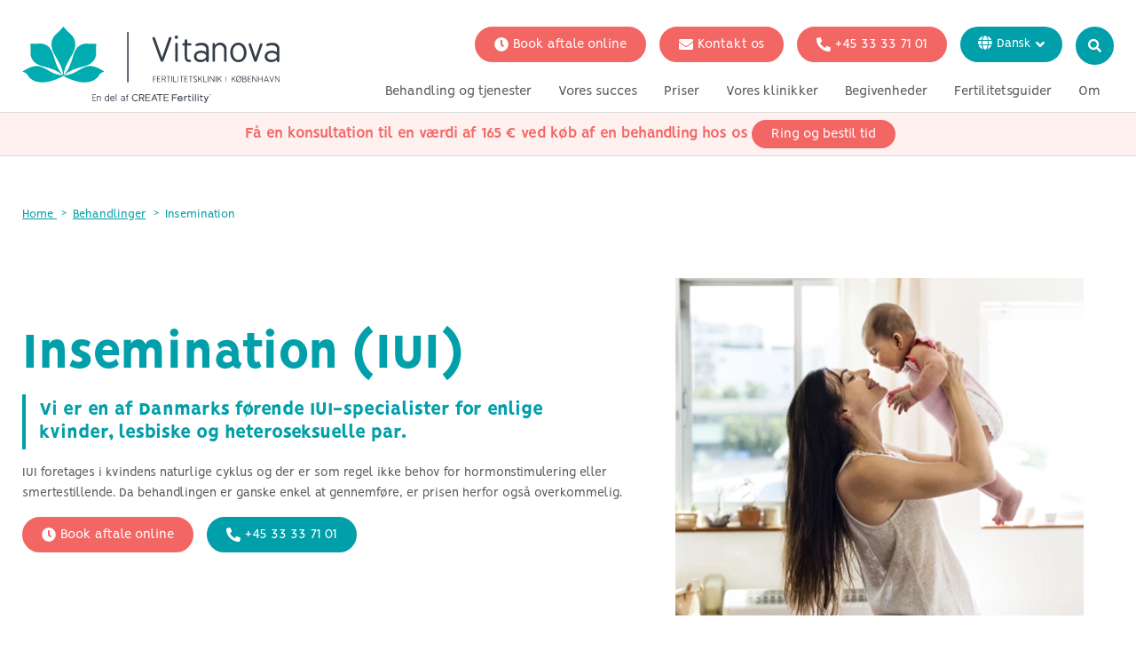

--- FILE ---
content_type: text/html; charset=utf-8
request_url: https://www.vitanova.dk/behandlinger/insemination/
body_size: 22348
content:


<!doctype html>
<html lang="da">
<head>

	
        <title>Insemination (IUI) | behandlinger | vitanova.dk</title>



    <meta charset="utf-8">

    <meta name="viewport" content="initial-scale=1" />
    <meta name="description" content="IUI kan udf&#248;res inden for en kvindes naturlige menstruationscyklus og uden behov for st&#230;rk medicinering eller invasive procedurer. Det er sikkert og prisen er overkommelig, hvilket g&#248;r det til en fremragende mulighed for mange kvinder." />
    <meta name="facebook-domain-verification" content="k6opsq879p8pjlzn1shlrvkdurn6u1" />

    <link href="/DependencyHandler.axd?s=[base64]&amp;t=Css&amp;cdv=2145477653" type="text/css" rel="stylesheet"/>

    <link rel="shortcut icon" href="/favicon.png">

            <link rel="alternate" href="https://www.vitanova.dk/behandlinger/insemination/" hreflang="x-default" />
            <link rel="alternate" href="https://www.vitanova.dk/en/treatments/insemination/" hreflang="en" />
            <link rel="alternate" href="https://www.vitanova.dk/de/behandlungen/insemination/" hreflang="de" />
            <link rel="alternate" href="https://www.vitanova.dk/it/fertilita-e-trattamenti-fiv/inseminazione-intrauterina/" hreflang="it" />
            <link rel="alternate" href="https://www.vitanova.dk/sv/behandlingar/intra-livmodern/" hreflang="sv" />
            <link rel="alternate" href="https://www.vitanova.dk/fr/traitements/insemination/" hreflang="fr" />

    <meta name="csrf-param" content="authenticity_token" />
    <meta name="csrf-token" content="vnyNeWNWLlYCyKhXKNV2CpC9vedibI9ayKcrG5ciDdHO9y/LJngGTs4wO3q3C3EM6xbZrUNccykjkYPDBVDfcA==" />

    <script id="mcjs">!function (c, h, i, m, p) { m = c.createElement(h), p = c.getElementsByTagName(h)[0], m.async = 1, m.src = i, p.parentNode.insertBefore(m, p) }(document, "script", "https://chimpstatic.com/mcjs-connected/js/users/baf4c5a3088e0faed3015e82b/b44dc6d8cd549de080696eda4.js");</script>

    <!-- Global site tag (gtag.js) - Google Analytics -->
    <script async src="https://www.googletagmanager.com/gtag/js?id="></script>
    <script>
        window.dataLayer = window.dataLayer || [];
        function gtag() { dataLayer.push(arguments); }
        gtag('js', new Date());

        gtag('config');
    </script>

    <!-- Google Tag Manager -->
    <script>
        (function (w, d, s, l, i) {
            w[l] = w[l] || []; w[l].push({
                'gtm.start':
                    new Date().getTime(), event: 'gtm.js'
            }); var f = d.getElementsByTagName(s)[0],
                j = d.createElement(s), dl = l != 'dataLayer' ? '&l=' + l : ''; j.async = true; j.src =
                    'https://www.googletagmanager.com/gtm.js?id=' + i + dl; f.parentNode.insertBefore(j, f);
        })(window, document, 'script', 'dataLayer', 'GTM-WQ82S8T');</script>
    <!-- End Google Tag Manager -->


    <meta name="google-site-verification" content="9Wv0x3UzhLExfeyFno41jb7uveNOJdHkyjF0yd6nTJ0" />
</head>
<body  class=" sub-page">

    
<header class="header z-20 has-top-link">

        <div class="flex justify-center bg-alt header__booking block md:hidden">
            <a href="/behandlinger/virtuel-konsultations/" class="flex items-center text-white">
                <i class="fas fa-clock mr-xs"></i>
                <span class="text-white">Book aftale online</span>
            </a>
        </div>

    
    <style>
        .header.has-top-link + main {
            margin-top: 200px;
        }

        .sticky-block.sb-desktop {
            display: none;
        }
        @media only screen and (min-width: 767px) {
            .sticky-block.sb-desktop {
                display: block;
            }
        }
        .sticky-block.sb-mobile {
            display: block;
        }

        @media only screen and (min-width: 767px) {
            .sticky-block.sb-mobile {
                display: none;
            }
        }
        .sticky-header .sticky-block {
            margin-top: 0;
        }
        .sticky-block {
            border-top: 1px solid #D8DADC;
            margin-top: 0;
        }
        @media (min-width: 769px) {
            .sticky-block {
                margin-top: 8px;
            }
        }
        .sticky-block-content {
            gap: 30px;
            padding: 8px 0;

        }
        @media (min-width: 769px) {
            .sticky-block-content {
                margin-bottom: -15px;
            }
        }
        .sticky-block-text,
        .sticky-block-text p,
        .sticky-block-text p a {
            font-size: 18px;
            padding: 2px;
            color: var(--color-alt);
            margin-bottom: 0;
        }
        .sticky-block-text p a {
            text-decoration: underline;
        }

        .sticky-block-content .btn-main,
        .sticky-block-content .btn-alt {
            padding: 6px 20px;
        }
    </style>
<div class="sticky-block bg-alt-lighter sb-mobile">
    <div class="container">
        <div class="sticky-block-content flex justify-center items-center">
            <div class="sticky-block-text"><p><strong>Få en konsultation til en værdi af 165 € ved køb af en behandling hos os</strong></p></div>
                <a class="btn btn-alt" href="tel:004533337101">Ring og bestil tid</a>
        </div>
    </div>
</div>


    
    <div class="relative header__inner mx-auto mt-sm md:mt-0">
        <div>
            <div class="flex flex-row justify-between relative">
                <div class="">
                    <div class="logo">
                        <a href="/">
                            <img src="/media/ntbldyf1/vitanova-danish-2.svg" alt="logo" />
                        </a>
                    </div>
                </div>
                <div class="flex flex-col">
                        <div class="flex flex-col items-end">
                            <div class="flex mb-sm justify-end items-start">
                                <div class="cta-btn text-right hidden lg:flex">

<a href="/behandlinger/virtuel-konsultations/" target="" class="btn btn-alt btn--big mr-sm flex-i"><i class="fas fa-clock mr-xs"></i>Book aftale online</a><a href="/kontakt/" target="" class="btn btn-alt btn--big mr-sm flex-i"><i class="fas fa-envelope mr-xs"></i>Kontakt os</a><a href="tel:004533337101" target="" class="btn btn-alt btn--big mr-sm flex-i"><i class="fas fa-phone-alt mr-xs"></i>+45 33 33 71 01</a>

                                </div>
                                <div class="text-right header-controls flex gap-xs">
                                        <div class="inline-block relative mr-xs md:mr-sm hidden md:block">
                                                <div class="language-dropdown inline-flex relative">
        <i class="fas fa-globe"></i>
        <div class="flex items-center ml-xs hidden md:flex">
            <div class="flex flex-col items-start">
                <span class="mr-xs text-white">
                    Dansk
                </span>
            </div>
            <i class="fas fa-angle-down"></i>
        </div>

        <div class="absolute top-0 flex flex-col lang-options">
                <a href="/en/treatments/insemination">
                    English
                </a>
                <a href="/it/fertilita-e-trattamenti-fiv/inseminazione-intrauterina">
                    Italiano
                </a>
                <a href="/sv/behandlingar/intra-livmodern">
                    Svenska
                </a>
                <a href="/fr/traitements/insemination">
                    Fran&#231;ais
                </a>
                <a href="/de/behandlungen/insemination">
                    Deutsch
                </a>

        </div>
    </div>

                                        </div>

                                            <div class="inline-block md:hidden">
                                                <a href="tel:004533337101" target="" class="header-round-icon"><i class="fas fa-phone-alt"></i></a>
                                            </div>
                                            <div class="inline-block md:hidden">
                                                <a href="/kontakt/" target="" class="header-round-icon"><i class="fas fa-envelope"></i></a>
                                            </div>


                                    <div class="inline-block hidden md:block">
                                            <a href="/search/" class="header-round-icon">
                                                <i class="fas fa-search"></i>
                                            </a>
                                    </div>

                                    <div class="inline-block md:hidden">
                                        <div class="header-burger">
                                            <i class="fa fa-bars" aria-hidden="true"></i>
                                        </div>
                                    </div>
                                </div>
                            </div>

                            <div class="md:hidden mb-sm">
                                    <div class="inline-block relative mr-xs md:mr-sm">
                                            <div class="language-dropdown--mobile inline-flex relative">
        
        <select onchange="this.options[this.selectedIndex].value && (window.location = this.options[this.selectedIndex].value);">
            <option selected>Dansk</option>
                <option value="/en/treatments/insemination">English</option>
                <option value="/it/fertilita-e-trattamenti-fiv/inseminazione-intrauterina">Italiano</option>
                <option value="/sv/behandlingar/intra-livmodern">Svenska</option>
                <option value="/fr/traitements/insemination">Fran&#231;ais</option>
                <option value="/de/behandlungen/insemination">Deutsch</option>
        </select>

    </div>

                                    </div>
                            </div>
                        </div>
                        <div class="flex items-end justify-end">
                            <nav class="text-center main-navigation">
                                <div id="mobile-nav-close" class="mobile-nav-close md:hidden flex justify-end">
                                    <i class="fas fa-times fa-3x"></i>
                                </div>

                                    <ul class="list-none md:flex flex-col md:flex-row mainmenu flex-wrap justify-end ">
                                                    <li class="">
                <span class="flex justify-between items-center py-xs md:py-xs py-xs px-sm">
                        <a href="#" title="Behandling og tjenester" class="menu-item">
                            Behandling og tjenester
                        </a>

                        <span class="md:hidden py-xs">
                            <i class="arrow arrow-down"></i>
                        </span>
                </span>
                    <div class="md:absolute left-0 w-full submenu hidden md:block">
                        <div class="flex px-sm md:p-xs flex-wrap md:flex-no-wrap">
                                <div class="w-full md:w-1/5">
                                                <a href="/behandlinger/" title="Fertilitetsbehandling" class="submenu__title md:mb-sm md:p-sm">
                                                    Fertilitetsbehandling
                                                </a>

                                        <ul class="submenu__items">
                                                <li>
                                                    <a href="/behandlinger/virtuel-konsultations/" title="Virtuel konsultations" class="block md:py-xs md:px-sm">
                                                        Virtuel konsultations
                                                    </a>
                                                </li>
                                                <li>
                                                    <a href="/behandlinger/insemination/" title="Insemination" class="block md:py-xs md:px-sm">
                                                        Insemination
                                                    </a>
                                                </li>
                                                <li>
                                                    <a href="/behandlinger/mild-stimulering-ivf/" title="Mild stimulering IVF" class="block md:py-xs md:px-sm">
                                                        Mild stimulering IVF
                                                    </a>
                                                </li>
                                                <li>
                                                    <a href="/behandlinger/naturlig-cyklus-ivf/" title="Naturlig cyklus IVF" class="block md:py-xs md:px-sm">
                                                        Naturlig cyklus IVF
                                                    </a>
                                                </li>
                                                <li>
                                                    <a href="/behandlinger/icsi/" title="Intracytoplasmisk sperminjektion (ICSI)" class="block md:py-xs md:px-sm">
                                                        Intracytoplasmisk sperminjektion (ICSI)
                                                    </a>
                                                </li>
                                        </ul>
                                </div>
                                <div class="w-full md:w-1/5">
                                                <a href="/donorbehandlinger/" title="Donorbehandlinger" class="submenu__title md:mb-sm md:p-sm">
                                                    Donorbehandlinger
                                                </a>

                                        <ul class="submenu__items">
                                                <li>
                                                    <a href="/behandlinger/insemination/" title="Insemination (IUI) med donors&#230;d" class="block md:py-xs md:px-sm">
                                                        Insemination (IUI) med donors&#230;d
                                                    </a>
                                                </li>
                                                <li>
                                                    <a href="/donorbehandlinger/ivf-med-donorsaed/" title="IVF med donors&#230;d" class="block md:py-xs md:px-sm">
                                                        IVF med donors&#230;d
                                                    </a>
                                                </li>
                                                <li>
                                                    <a href="/donorbehandlinger/ivf-med-donoraeg/" title="IVF med donor&#230;g" class="block md:py-xs md:px-sm">
                                                        IVF med donor&#230;g
                                                    </a>
                                                </li>
                                                <li>
                                                    <a href="http://blivaegdonor.vitanova.dk/" title="Bliv &#230;gdonor" target="" class="block md:py-xs md:px-sm">
                                                        Bliv &#230;gdonor
                                                    </a>
                                                </li>
                                        </ul>
                                </div>
                                <div class="w-full md:w-1/5">
                                                <a href="/din-situation/" title="Din situation" class="submenu__title md:mb-sm md:p-sm">
                                                    Din situation
                                                </a>

                                        <ul class="submenu__items">
                                                <li>
                                                    <a href="/din-situation/fertilitetsbehandling-for-enlige-kvinder/" title="Valgmuligheder for enlige kvinder" class="block md:py-xs md:px-sm">
                                                        Valgmuligheder for enlige kvinder
                                                    </a>
                                                </li>
                                                <li>
                                                    <a href="/din-situation/fertilitetsbehandling-for-lesbiske-par/" title="Muligheder for lesbiske par" class="block md:py-xs md:px-sm">
                                                        Muligheder for lesbiske par
                                                    </a>
                                                </li>
                                                <li>
                                                    <a href="/din-situation/fertilitetsbehandling-for-heteroseksuelle-par/" title="Muligheder for heteroseksuelle par" class="block md:py-xs md:px-sm">
                                                        Muligheder for heteroseksuelle par
                                                    </a>
                                                </li>
                                                <li>
                                                    <a href="/din-situation/radgivning/" title="R&#229;dgivning" class="block md:py-xs md:px-sm">
                                                        R&#229;dgivning
                                                    </a>
                                                </li>
                                        </ul>
                                </div>
                                <div class="w-full md:w-1/5">
                                                <a href="/genetiske-prover/" title="Genetiske tests" class="submenu__title md:mb-sm md:p-sm">
                                                    Genetiske tests
                                                </a>

                                        <ul class="submenu__items">
                                        </ul>
                                </div>
                        </div>
                            <div class="submenu__footer hidden md:block">
                                <a href="/behandlinger/virtuel-konsultations/">Start din rejse med en virtuel konsultation</a>
                            </div>
                    </div>
            </li>
            <li class="">
                <span class="flex justify-between items-center py-xs md:py-xs py-xs px-sm">
                        <a href="#" title="Vores succes" class="menu-item">
                            Vores succes
                        </a>

                        <span class="md:hidden py-xs">
                            <i class="arrow arrow-down"></i>
                        </span>
                </span>
                    <div class="md:absolute left-0 w-full submenu hidden md:block">
                        <div class="flex px-sm md:p-xs flex-wrap md:flex-no-wrap">
                                <div class="w-full md:w-1/5">
                                                <a href="/succesrater/" title="Succesrater" class="submenu__title md:mb-sm md:p-sm">
                                                    Succesrater
                                                </a>

                                        <ul class="submenu__items">
                                        </ul>
                                </div>
                                <div class="w-full md:w-1/5">
                                                <a href="/sikrere-ivf-og-sundere-babyer/" title="Sikrere IVF og sundere babyer" class="submenu__title md:mb-sm md:p-sm">
                                                    Sikrere IVF og sundere babyer
                                                </a>

                                        <ul class="submenu__items">
                                        </ul>
                                </div>
                        </div>
                            <div class="submenu__footer hidden md:block">
                                <a href="/behandlinger/virtuel-konsultations/">Start din rejse med en virtuel konsultation</a>
                            </div>
                    </div>
            </li>
            <li class="">
                <span class="flex justify-between items-center py-xs md:py-xs py-xs px-sm">
                        <a href="#" title="Priser" class="menu-item">
                            Priser
                        </a>

                        <span class="md:hidden py-xs">
                            <i class="arrow arrow-down"></i>
                        </span>
                </span>
                    <div class="md:absolute left-0 w-full submenu hidden md:block">
                        <div class="flex px-sm md:p-xs flex-wrap md:flex-no-wrap">
                                <div class="w-full md:w-1/5">
                                                <a href="/behandlingspriser/" title="Behandlingspriser" class="submenu__title md:mb-sm md:p-sm">
                                                    Behandlingspriser
                                                </a>

                                        <ul class="submenu__items">
                                        </ul>
                                </div>
                                <div class="w-full md:w-1/5">
                                                <a href="/behandlingspriser/3-cyklus-ivf-pakker/" title="3 cyklus IVF-pakker" class="submenu__title md:mb-sm md:p-sm">
                                                    3 cyklus IVF-pakker
                                                </a>

                                        <ul class="submenu__items">
                                        </ul>
                                </div>
                        </div>
                            <div class="submenu__footer hidden md:block">
                                <a href="/behandlinger/virtuel-konsultations/">Start din rejse med en virtuel konsultation</a>
                            </div>
                    </div>
            </li>
            <li class="">
                <span class="flex justify-between items-center py-xs md:py-xs py-xs px-sm">
                        <a href="/vores-klinikker/" title="Vores klinikker" class="menu-item">
                            Vores klinikker
                        </a>

                        <span class="md:hidden py-xs">
                            <i class="arrow arrow-down"></i>
                        </span>
                </span>
                    <div class="md:absolute left-0 w-full submenu hidden md:block">
                        <div class="flex px-sm md:p-xs flex-wrap md:flex-no-wrap">
                                <div class="w-full md:w-1/5">
                                                <a href="/vores-klinikker/kobenhavn/" title="K&#248;benhavn" class="submenu__title md:mb-sm md:p-sm">
                                                    K&#248;benhavn
                                                </a>

                                        <ul class="submenu__items">
                                        </ul>
                                </div>
                                <div class="w-full md:w-1/5">
                                                <a href="/vores-klinikker/partnerklinik-rungsted/" title="partnerklinik Rungsted" class="submenu__title md:mb-sm md:p-sm">
                                                    partnerklinik Rungsted
                                                </a>

                                        <ul class="submenu__items">
                                        </ul>
                                </div>
                                <div class="w-full md:w-1/5">
                                                <a href="/vores-klinikker/partnerklinik-vesterbro/" title="partnerklinik Vesterbro" class="submenu__title md:mb-sm md:p-sm">
                                                    partnerklinik Vesterbro
                                                </a>

                                        <ul class="submenu__items">
                                        </ul>
                                </div>
                                <div class="w-full md:w-1/5">
                                                <a href="/vores-klinikker/uk-klinik/" title="UK klinik" class="submenu__title md:mb-sm md:p-sm">
                                                    UK klinik
                                                </a>

                                        <ul class="submenu__items">
                                        </ul>
                                </div>
                        </div>
                            <div class="submenu__footer hidden md:block">
                                <a href="/behandlinger/virtuel-konsultations/">Start din rejse med en virtuel konsultation</a>
                            </div>
                    </div>
            </li>
            <li class="">
                <span class="flex justify-between items-center py-xs md:py-xs py-xs px-sm">
                        <a href="/begivenheder/" title="Begivenheder" class="menu-item">
                            Begivenheder
                        </a>

                        <span class="md:hidden py-xs">
                            <i class="arrow arrow-down"></i>
                        </span>
                </span>
                    <div class="md:absolute left-0 w-full submenu hidden md:block">
                        <div class="flex px-sm md:p-xs flex-wrap md:flex-no-wrap">
                                <div class="w-full md:w-1/5">
                                                <a href="/begivenheder/webinarer/" title="Webinarer" class="submenu__title md:mb-sm md:p-sm">
                                                    Webinarer
                                                </a>

                                        <ul class="submenu__items">
                                        </ul>
                                </div>
                        </div>
                            <div class="submenu__footer hidden md:block">
                                <a href="/behandlinger/virtuel-konsultations/">Start din rejse med en virtuel konsultation</a>
                            </div>
                    </div>
            </li>
            <li class="">
                <span class="flex justify-between items-center py-xs md:py-xs py-xs px-sm">
                        <a href="#" title="Fertilitetsguider" class="menu-item">
                            Fertilitetsguider
                        </a>

                        <span class="md:hidden py-xs">
                            <i class="arrow arrow-down"></i>
                        </span>
                </span>
                    <div class="md:absolute left-0 w-full submenu hidden md:block">
                        <div class="flex px-sm md:p-xs flex-wrap md:flex-no-wrap">
                                <div class="w-full md:w-1/5">
                                                <a href="/blogs-og-radgivning/" title="Blogs og r&#229;dgivning" class="submenu__title md:mb-sm md:p-sm">
                                                    Blogs og r&#229;dgivning
                                                </a>

                                        <ul class="submenu__items">
                                                <li>
                                                    <a href="/blogs-og-radgivning/hvorfor-kvinder-vaelger-naturlige-og-milde-ivf-behandlinger/" title="Hvorfor kvinder v&#230;lger naturlige og milde IVF-behandlinger." class="block md:py-xs md:px-sm">
                                                        Hvorfor kvinder v&#230;lger naturlige og milde IVF-behandlinger.
                                                    </a>
                                                </li>
                                                <li>
                                                    <a href="/blogs-og-radgivning/hvorfor-naturlig-ivf-er-bedre-for-babyer/" title="Hvorfor naturlig IVF er bedre for babyer" class="block md:py-xs md:px-sm">
                                                        Hvorfor naturlig IVF er bedre for babyer
                                                    </a>
                                                </li>
                                                <li>
                                                    <a href="/blogs-og-radgivning/hvorfor-naturlig-og-mild-ivf-er-det-rigtige-valg/" title="Hvorfor naturlig og mild IVF er det rigtige valg" class="block md:py-xs md:px-sm">
                                                        Hvorfor naturlig og mild IVF er det rigtige valg
                                                    </a>
                                                </li>
                                                <li>
                                                    <a href="/blogs-og-radgivning/mild-vs-naturlig-ivf-hvad-er-forskellen/" title="Mild vs. Naturlig IVF - Hvad er forskellen?" class="block md:py-xs md:px-sm">
                                                        Mild vs. Naturlig IVF - Hvad er forskellen?
                                                    </a>
                                                </li>
                                                <li>
                                                    <a href="/blogs-og-radgivning/centrale-fertilitetsbetingelser-forklaret/" title="Centrale fertilitetsbetingelser forklaret" class="block md:py-xs md:px-sm">
                                                        Centrale fertilitetsbetingelser forklaret
                                                    </a>
                                                </li>
                                                <li>
                                                    <a href="/blogs-og-radgivning/sammenligning-af-naturlig-ivf-med-konventionel-ivf/" title="Sammenligning af naturlig IVF med konventionel IVF" class="block md:py-xs md:px-sm">
                                                        Sammenligning af naturlig IVF med konventionel IVF
                                                    </a>
                                                </li>
                                        </ul>
                                </div>
                                <div class="w-full md:w-1/5">
                                                <a href="/ofte-stillede-sporgsmal/" title="Ofte stillede sp&#248;rgsm&#229;l" class="submenu__title md:mb-sm md:p-sm">
                                                    Ofte stillede sp&#248;rgsm&#229;l
                                                </a>

                                        <ul class="submenu__items">
                                                <li>
                                                    <a href="/ofte-stillede-sporgsmal/#frequentlyAskedQuestions" title="S&#230;ddonor" class="block md:py-xs md:px-sm">
                                                        S&#230;ddonor
                                                    </a>
                                                </li>
                                                <li>
                                                    <a href="/ofte-stillede-sporgsmal/#frequentlyAskedQuestions" title="Obligatoriske blodpr&#248;ver" class="block md:py-xs md:px-sm">
                                                        Obligatoriske blodpr&#248;ver
                                                    </a>
                                                </li>
                                                <li>
                                                    <a href="/ofte-stillede-sporgsmal/#frequentlyAskedQuestions" title="Forskellen p&#229; IUI og IVF" class="block md:py-xs md:px-sm">
                                                        Forskellen p&#229; IUI og IVF
                                                    </a>
                                                </li>
                                                <li>
                                                    <a href="/ofte-stillede-sporgsmal/#frequentlyAskedQuestions" title="Indledende konsultation" class="block md:py-xs md:px-sm">
                                                        Indledende konsultation
                                                    </a>
                                                </li>
                                                <li>
                                                    <a href="/ofte-stillede-sporgsmal/#frequentlyAskedQuestions" title="Medicin og hormoner" class="block md:py-xs md:px-sm">
                                                        Medicin og hormoner
                                                    </a>
                                                </li>
                                        </ul>
                                </div>
                                <div class="w-full md:w-1/5">
                                                <a href="/medicinske-tilstande/" title="Medicinske tilstande" class="submenu__title md:mb-sm md:p-sm">
                                                    Medicinske tilstande
                                                </a>

                                        <ul class="submenu__items">
                                                <li>
                                                    <a href="/medicinske-tilstande/polycystisk-ovariesyndrom/" title="Polycystisk ovariesyndrom" class="block md:py-xs md:px-sm">
                                                        Polycystisk ovariesyndrom
                                                    </a>
                                                </li>
                                                <li>
                                                    <a href="/medicinske-tilstande/aeglosningsforstyrrelser/" title="&#198;gl&#248;sningsforstyrrelser" class="block md:py-xs md:px-sm">
                                                        &#198;gl&#248;sningsforstyrrelser
                                                    </a>
                                                </li>
                                                <li>
                                                    <a href="/medicinske-tilstande/lav-amh/" title="Lav AMH" class="block md:py-xs md:px-sm">
                                                        Lav AMH
                                                    </a>
                                                </li>
                                                <li>
                                                    <a href="/medicinske-tilstande/endometriose/" title="Endometriose" class="block md:py-xs md:px-sm">
                                                        Endometriose
                                                    </a>
                                                </li>
                                                <li>
                                                    <a href="/medicinske-tilstande/uforklarlig-infertilitet/" title="Uforklarlig infertilitet" class="block md:py-xs md:px-sm">
                                                        Uforklarlig infertilitet
                                                    </a>
                                                </li>
                                                <li>
                                                    <a href="/medicinske-tilstande/skjoldbruskkirtelsygdomme/" title="Skjoldbruskkirtelsygdomme" class="block md:py-xs md:px-sm">
                                                        Skjoldbruskkirtelsygdomme
                                                    </a>
                                                </li>
                                                <li>
                                                    <a href="/medicinske-tilstande/tubar-sygdom/" title="Tubar sygdom" class="block md:py-xs md:px-sm">
                                                        Tubar sygdom
                                                    </a>
                                                </li>
                                                <li>
                                                    <a href="/medicinske-tilstande/infertilitet-hos-maend/" title="Infertilitet hos m&#230;nd" class="block md:py-xs md:px-sm">
                                                        Infertilitet hos m&#230;nd
                                                    </a>
                                                </li>
                                                <li>
                                                    <a href="/medicinske-tilstande/hyperthyroidisme-og-fertilitet/" title="Hyperthyroidisme og fertilitet" class="block md:py-xs md:px-sm">
                                                        Hyperthyroidisme og fertilitet
                                                    </a>
                                                </li>
                                                <li>
                                                    <a href="/medicinske-tilstande/azoospermi/" title="Azoospermi" class="block md:py-xs md:px-sm">
                                                        Azoospermi
                                                    </a>
                                                </li>
                                        </ul>
                                </div>
                        </div>
                            <div class="submenu__footer hidden md:block">
                                <a href="/behandlinger/virtuel-konsultations/">Start din rejse med en virtuel konsultation</a>
                            </div>
                    </div>
            </li>
            <li class="">
                <span class="flex justify-between items-center py-xs md:py-xs py-xs px-sm">
                        <a href="#" title="Om" class="menu-item">
                            Om
                        </a>

                        <span class="md:hidden py-xs">
                            <i class="arrow arrow-down"></i>
                        </span>
                </span>
                    <div class="md:absolute left-0 w-full submenu hidden md:block">
                        <div class="flex px-sm md:p-xs flex-wrap md:flex-no-wrap">
                                <div class="w-full md:w-1/5">
                                                <a href="/om-os/" title="om os" class="submenu__title md:mb-sm md:p-sm">
                                                    om os
                                                </a>

                                        <ul class="submenu__items">
                                        </ul>
                                </div>
                                <div class="w-full md:w-1/5">
                                                <a href="/hvorfor-vitanova/" title="Hvorfor Vitanova" class="submenu__title md:mb-sm md:p-sm">
                                                    Hvorfor Vitanova
                                                </a>

                                        <ul class="submenu__items">
                                        </ul>
                                </div>
                                <div class="w-full md:w-1/5">
                                                <a href="/mod-vores-team/" title="m&#248;d vores team" class="submenu__title md:mb-sm md:p-sm">
                                                    m&#248;d vores team
                                                </a>

                                        <ul class="submenu__items">
                                        </ul>
                                </div>
                                <div class="w-full md:w-1/5">
                                                <a href="/videnskabelig-forskning/" title="videnskabelige unders&#248;gelser" class="submenu__title md:mb-sm md:p-sm">
                                                    videnskabelige unders&#248;gelser
                                                </a>

                                        <ul class="submenu__items">
                                        </ul>
                                </div>
                                <div class="w-full md:w-1/5">

                                        <ul class="submenu__items">
                                        </ul>
                                </div>
                                <div class="w-full md:w-1/5">
                                                <a href="/presse/" title="i pressen" class="submenu__title md:mb-sm md:p-sm">
                                                    i pressen
                                                </a>

                                        <ul class="submenu__items">
                                        </ul>
                                </div>
                        </div>
                            <div class="submenu__footer hidden md:block">
                                <a href="/behandlinger/virtuel-konsultations/">Start din rejse med en virtuel konsultation</a>
                            </div>
                    </div>
            </li>

                                    </ul>
                            </nav>
                        </div>
                </div>
            </div>
        </div>
    </div>
    
    
    <style>
        .header.has-top-link + main {
            margin-top: 200px;
        }

        .sticky-block.sb-desktop {
            display: none;
        }
        @media only screen and (min-width: 767px) {
            .sticky-block.sb-desktop {
                display: block;
            }
        }
        .sticky-block.sb-mobile {
            display: block;
        }

        @media only screen and (min-width: 767px) {
            .sticky-block.sb-mobile {
                display: none;
            }
        }
        .sticky-header .sticky-block {
            margin-top: 0;
        }
        .sticky-block {
            border-top: 1px solid #D8DADC;
            margin-top: 0;
        }
        @media (min-width: 769px) {
            .sticky-block {
                margin-top: 8px;
            }
        }
        .sticky-block-content {
            gap: 30px;
            padding: 8px 0;

        }
        @media (min-width: 769px) {
            .sticky-block-content {
                margin-bottom: -15px;
            }
        }
        .sticky-block-text,
        .sticky-block-text p,
        .sticky-block-text p a {
            font-size: 18px;
            padding: 2px;
            color: var(--color-alt);
            margin-bottom: 0;
        }
        .sticky-block-text p a {
            text-decoration: underline;
        }

        .sticky-block-content .btn-main,
        .sticky-block-content .btn-alt {
            padding: 6px 20px;
        }
    </style>
<div class="sticky-block bg-alt-lighter sb-desktop">
    <div class="container">
        <div class="sticky-block-content flex justify-center items-center">
            <div class="sticky-block-text"><p><strong>Få en konsultation til en værdi af 165 € ved køb af en behandling hos os</strong></p></div>
                <a class="btn btn-alt" href="tel:004533337101">Ring og bestil tid</a>
        </div>
    </div>
</div>

    
    
</header>






    <main class="text-center md:text-left">


<div class="container">
    <div class="py-md">
        <ul class="breadcrumb flex-wrap">
            <li>
                <a href="/">
                    Home
                </a>
            </li>
                <li>
                    <a href="/behandlinger/">Behandlinger</a>
                </li>
            <li>
                <span>Insemination</span>
            </li>
        </ul>
    </div>
</div>
        


    <section class="section--carousel">
        <div class="container">
            <div class="inner">
                <div class="flex flex-col md:flex-row justify-between items-center">
                    <div class="flex flex-col items-start md:w-7/12 text-left md:mr-lg">
                        <h1 class="mb-sm">Insemination (IUI)</h1>

                            <p class="cite mb-sm">
                                Vi er en af Danmarks f&#248;rende IUI-specialister for enlige kvinder, lesbiske og heteroseksuelle par. 
                            </p>
						
							<div class="w-full block md:hidden mb-sm">
								<img src="/media/dn5homgr/fertility-treatments.png?width=558&height=461&format=webp" width="558" height="461" class="w-full" alt="banner image" />
							</div>

                            <p class="order-4 md:order-3 mb-sm">
                                IUI foretages i kvindens naturlige cyklus og der er som regel ikke behov for hormonstimulering eller smertestillende. Da behandlingen er ganske enkel at gennemf&#248;re, er prisen herfor ogs&#229; overkommelig. 
                            </p>

                        <div class="flex justify-center md:justify-start flex-wrap order-3 md:order-4">


<a href="/behandlinger/virtuel-konsultations/" target="" class="btn btn-alt mr-sm mb-sm flex-i"><i class="fas fa-clock mr-xs"></i>Book aftale online</a><a href="tel:004533337101" target="" class="btn btn-main mr-sm mb-sm flex-i"><i class="fas fa-phone-alt mr-xs"></i>+45 33 33 71 01</a>                        </div>

                    </div>
                    <div class="w-full md:w-5/12 hidden md:block">
                            <img src="/media/dn5homgr/fertility-treatments.png?anchor=center&amp;mode=crop&amp;width=460&amp;height=380&amp;rnd=132482647838500000&format=webp" width="460" height="380" alt="banner image" />
                    </div>
                </div>
            </div>
        </div>
    </section>




                <section>
                    <div class="container">
                        <div class="rte">
                            
                        </div>
                    </div>
                </section>
    <section class="section--textmodule  theme-main" >


<div class="bg--lighter">
    <div class="container">
        <div class="inner">
                            <div class="flex flex-col md:flex-row">
                        <div class="grid-item flex-1">
                            <div class="rte
                                 
                                 
                                 ">

<!-- TrustBox widget - Horizontal -->
<div class="trustpilot-widget" data-locale="da-DK" data-template-id="5406e65db0d04a09e042d5fc" data-businessunit-id="4b7958380000640005054876" data-style-height="28px" data-style-width="100%" data-theme="light"><a rel="noopener" href="https://dk.trustpilot.com/review/www.vitanova.dk" target="_blank">Trustpilot</a></div>
<!-- End TrustBox widget -->
<p> </p>                            </div>
                        </div>
                </div>

                <div class="inline-flex md:flex justify-center mt-sm flex-col md:flex-row">

                </div>
        </div>
    </div>
</div>
    </section>
    <section class="section--quicklinksmodule  theme-" >
<div class="section--border m-0">
    <div class="container">
        <div class="inner">
            <div class="flex justify-center items-center quicklinks-carousel owl-carousel">
                                        <a href="#1" class="bold text-main mb-0 mx-sm text-center font-size-lg">Hvad er IUI?</a>
                        <a href="#2" class="bold text-main mb-0 mx-sm text-center font-size-lg">Hvad er fordelene?</a>
                        <a href="#3" class="bold text-main mb-0 mx-sm text-center font-size-lg">Hvad man kan forvente</a>
                        <a href="#4" class="bold text-main mb-0 mx-sm text-center font-size-lg">Hvor meget koster det?</a>
                        <a href="#5" class="bold text-main mb-0 mx-sm text-center font-size-lg">Kundeudtalelser</a>
                        <a href="#5" class="bold text-main mb-0 mx-sm text-center font-size-lg">Kontakt os</a>
            </div>
        </div>
    </div>
</div>    </section>
    <section class="section--moduletemplatepicker  theme-" >
    </section>
    <section class="section--informationmodule  theme-" id="1">


<div class="bg-main-lighter">
    <div class="container">
        <div class="inner">
            <div class="flex flex-col md:flex-row">
                <div class="md:w-2/3">
                    <div class="md:flex flex-col md:flex-row">
                        <div class="md:w-1/3">
                            <h2 class="md:border-r-4 pr-md md:pb-md md:border-main md:border-solid break-words">Hvad er insemination (IUI)?</h2>
                        </div>
                        <div class="rte md:w-2/3 md:ml-md">
                            <p>Insemination (IUI) er sikker og overkommelig og er én af de mindst invasive fertilitetsbehandlinger. Det er ofte den første behandlingsmulighed for kvinder med åbne æggeleder og en god ægreserve. Det er også ideelt til enlige kvinder og par af samme køn. der har brug for donorsæd for at blive gravide, men ikke har nogen underliggende fertilitetsproblemer<strong>.</strong></p>
<p>Ved insemination lægger vi donorsæd eller partnerens sæd ind i livmoderen med et ganske tyndt kateter. Dette sker på tidspunktet, hvor kvinden har sin ægløsning. Sædcellerne finder selv vej fra livmoderen og ud i æggelederne, hvor ægget befrugtes. I nogle tilfælde kan gives en mild hormonstimulering i starten af cyklussen så vi sikrer at der dannes et æg. Dette æg udløses fra æggestokken ved at give en indsprøjtning med ægløsende hormon.</p>
<p>Forud for behandling med IVF eller IUI skal vi have en rådgivende samtale med dig. Denne kan foregå som videoopkald. Inden du har din samtale, skal du have taget nogle blodprøver. Dem kan du tage her eller hos din egen læge eller gynækolog. Derefter kan du sende resultaterne per e-mail. Selve behandlingen finder sted hos os i København.</p>
                        </div>
                    </div>
                </div>
                <div class="md:w-1/3 md:ml-md">
                    <div class="rte bg-white p-md">
                        <h2>Hvem kan hjælpes med IUI?</h2>
<ul>
<li>Kvinder med god ægreserve (AMH) og åbne æggeledere</li>
<li>Enlige kvinder og par af samme køn eller heteroseksuelle par, der har brug for donorsæd for at blive gravide, og som ikke har nogen underliggende fertilitetsproblemer</li>
<li>Hos os er der ingen ventetid for insemination. Du kan få behandling med det samme.</li>
</ul>
                    </div>
                </div>
            </div>
        </div>
    </div>
</div>    </section>
    <section class="section--offersv2module  theme-main" id="2">


<div class="bg--lighter">
    <div class="container">
        <div class="inner">
            <div class="text-center px-4 px-10 md:p-0">
                <h2 class="text-main">Hvad er fordelene ved Insemination (IUI)?</h2>
                <p></p>
            </div>
            <div class="flex justify-center">
                <div class="offers" >
                        <div class="offer ">
                            <div class="offer__inner bg-main-light">
                                    <img src="/media/bkkjh3cd/open-donation-round.svg" alt="Ideel til enlige kvinder, lesbiske og heteroseksuelle par" />
                                <span class="title bold">Ideel til enlige kvinder, lesbiske og heteroseksuelle par</span>
                                    <div class="desc bg-main flex flex-col justify-between">
                                        <p>IUI er f&#248;rste valg i behandling af enlige kvinder og par af samme k&#248;n som har en god &#230;greserve og &#229;bne &#230;ggeleder. IUI bruges ogs&#229; af heteroseksuelle par, som &#248;nsker at bruge donors&#230;d. </p>
                                    </div>
                                    <div class="info bg-main">
                                        <i class="fas fa-info"></i>
                                    </div>
                            </div>
                        </div>
                        <div class="offer ">
                            <div class="offer__inner bg-main-light">
                                    <img src="/media/d45pm5aj/caring-round.svg" alt="Let behandlingstype" />
                                <span class="title bold">Let behandlingstype</span>
                                    <div class="desc bg-main flex flex-col justify-between">
                                        <p>IUI er den enkleste form for fertilitetsbehandling. Det kr&#230;ver lidt eller ingen medicin, og der er ingen bivirkninger, som det ses ved nogle typer IVF.</p>
                                    </div>
                                    <div class="info bg-main">
                                        <i class="fas fa-info"></i>
                                    </div>
                            </div>
                        </div>
                        <div class="offer ">
                            <div class="offer__inner bg-main-light">
                                    <img src="/media/ot1b55nq/price.svg" alt="&#216;konomi " />
                                <span class="title bold">&#216;konomi </span>
                                    <div class="desc bg-main flex flex-col justify-between">
                                        <p>IUI er enkelt at udf&#248;re og derfor rimelig i pris </p>
                                    </div>
                                    <div class="info bg-main">
                                        <i class="fas fa-info"></i>
                                    </div>
                            </div>
                        </div>
                        <div class="offer ">
                            <div class="offer__inner bg-main-light">
                                    <img src="/media/rzkgg0hv/natural-ivf.svg" alt="Ikke-invasiv" />
                                <span class="title bold">Ikke-invasiv</span>
                                    <div class="desc bg-main flex flex-col justify-between">
                                        <p>IUI kan sammenlignes med en gyn&#230;kologisk unders&#248;gelse. Jordemoderen f&#248;rer et tyndt kateter ind i livmoderen og det er som regel ikke smertefuldt. Behandlingen kr&#230;ver derfor ikke bed&#248;velse. </p>
                                    </div>
                                    <div class="info bg-main">
                                        <i class="fas fa-info"></i>
                                    </div>
                            </div>
                        </div>
                </div>


            </div>


        </div>
    </div>
</div>
    </section>
    <section class="section--stepsmodule  theme-" id="3">
<div class="m-0">
    <div class="container">
        <div class="inner">
            <div class="md:w-3/4 mx-auto">
                <div class="text-center">
                    <h2>Hvad kan du forvente</h2>
                    
                </div>
                <div class="flex justify-between bg-main-lighter md:text-white text-main rounded-full items-center mb-lg">
                    <div class="flex items-center gap-md cursor-pointer steps-carousel-prev">
                        <div class="rounded-full flex justify-center items-center md:bg-main h-lg w-lg">
                            <i class="fa fa-chevron-left font-size-p" aria-hidden="true"></i>
                        </div> <span class="hidden md:block text-main font-size-lg">Previous step</span>
                    </div>
                    <div>
                        <span class="text-main h3">Step <span class="text-main h3" id="stepsModuleCurrentStep">1</span>:</span>
                    </div>
                    <div class="flex items-center gap-md cursor-pointer steps-carousel-next">
                        <span class="text-main font-size-lg hidden md:block">Next step</span>
                        <div class="rounded-full flex justify-center items-center md:bg-main h-lg w-lg">
                            <i class="fa fa-chevron-right font-size-p" aria-hidden="true"></i>
                        </div>
                    </div>
                </div>
                <div class="md:w-2/3 mx-auto">
                    <div class="steps-carousel owl-carousel">
                            <div>
                                <div class="flex flex-col md:flex-row gap-md">
                                        <img src="/media/qx4ayizo/open-donors.svg?height=80" class="step-icon" alt="Virtuel konsultationstype" />
                                    <div>
                                        <h5 class="bold text-main mb-sm">Virtuel konsultationstype</h5>
                                        <p>Det er en fra vores medicinske team, som har den indledende, rådgivende samtale med dig. Du får mulighed for at stile alle de spørgsmål du helt sikkert har inden du starter i behandling. Samtalen foregår på video eller på klinikken. Hvis I er et par, skal I begge være med til samtalen.</p>
<p>For at give dig de bedste chancer for graviditet rådgiver vi om:</p>
<ul>
<li>Sund kost</li>
<li>Koffein og fertilitet</li>
<li>Motion</li>
<li>Fysiske og psykiske forhold og indflydelse på fertilitet</li>
</ul>
                                    </div>
                                </div>
                            </div>
                            <div>
                                <div class="flex flex-col md:flex-row gap-md">
                                        <img src="/media/1p2b2b5o/scan.svg?height=80" class="step-icon" alt="Hormonstimuleret IUI " />
                                    <div>
                                        <h5 class="bold text-main mb-sm">Hormonstimuleret IUI </h5>
                                        <p>Hvis du laver en IUI i naturlig cyklus, kan du bruge LH tester til at finde ud af, hvornår du vil have ægløsning. Hvis du skal have hjælp af hormonstimulerende medicin, skal du kunne blive ultralydsskannet 2 – 3 gange inden du kommer til behandling. Vi skal følge væksten af dine follikler og hvor mange du udvikler. Kan du ikke komme på Vitanova til skanning, kan du blive skannet hos din egen gynækolog og maile resultatet til os.</p>
                                    </div>
                                </div>
                            </div>
                            <div>
                                <div class="flex flex-col md:flex-row gap-md">
                                        <img src="/media/2eld5jop/insemination.svg?height=80" class="step-icon" alt="Insemination" />
                                    <div>
                                        <h5 class="bold text-main mb-sm">Insemination</h5>
                                        <p>Den dag du har ægløsning, skal du komme på klinikken i København. Vi bor i rolige omgivelser og har indrettet klinikken så vi skaber mest muligt ro for dig. Det er vigtigt for graviditetschancerne at alt er så afslappet som muligt og at du kan have ”dig selv” med i processen. Jordemoderen eller sygeplejersken har en kort samtale med dig og forklarer hvordan inseminationen forløber. Derefter undersøger hun hvordan livmoderen er placeret, ganske som ved en gynækologisk undersøgelse. Hun fører et tyndt kateter ind i livmoderen og sprøjter sæden op. Sædcellerne finder selv vej frem til ægget og forhåbentlig bliver du gravid. Det hele tager kun få minutter.</p>
<p>.</p>
                                    </div>
                                </div>
                            </div>
                            <div>
                                <div class="flex flex-col md:flex-row gap-md">
                                        <img src="/media/assflchr/no-waiting.svg?height=80" class="step-icon" alt="Efter behandling " />
                                    <div>
                                        <h5 class="bold text-main mb-sm">Efter behandling </h5>
                                        <p>Vi anbefaler at du bliver liggende på briksen i en halv times tid efter du er blevet insemineret. Vi har brede brikse, så hvis I er to, kan I sagtens begge ligge på briksen. Når du går fra klinikken kan du fortsætte din sædvanlige dagligdag.</p>
                                    </div>
                                </div>
                            </div>
                            <div>
                                <div class="flex flex-col md:flex-row gap-md">
                                        <img src="/media/plxbugka/pregnancy-test.svg?height=80" class="step-icon" alt="Graviditetstest" />
                                    <div>
                                        <h5 class="bold text-main mb-sm">Graviditetstest</h5>
                                        <p>14 dage efter IUI kan du tage en almindelig urin graviditetstest derhjemme. Hvis du er gravid, skal du kontakte din læge og bede om at få taget en blodprøve, som kan bekræfte resultatet fra urintesten. Du skal kontakte os, både hvis du er gravid eller hvis du ikke er det. Vi er certificeret af de danske myndigheder og er forpligtet til at rapportere resultaterne af vores behandling.</p>
                                    </div>
                                </div>
                            </div>
                    </div>
                </div>
            </div>
        </div>
    </div>
</div>    </section>
    <section class="section--informationmodule  theme-" >


<div class="bg-main-lighter">
    <div class="container">
        <div class="inner">
            <div class="flex flex-col md:flex-row">
                <div class="">
                    <div class="md:flex flex-col md:flex-row">
                        <div class="md:w-1/3">
                            <h2 class="md:border-r-4 pr-md md:pb-md md:border-main md:border-solid break-words">Insemination (IUI) med donors&#230;d</h2>
                        </div>
                        <div class="rte md:w-2/3 md:ml-md">
                            <p>Vi har et udvalg af donorsæd på Vitanova. Vi køber donorsæd i European Spermbank. Du kan også vælge selv at købe donorsæd i en af sædbankerne. Vi har stor erfaring med donorsæd og hjælper dig gerne med at vælge hvad der passer bedst for dig.  </p>
                        </div>
                    </div>
                </div>
            </div>
        </div>
    </div>
</div>    </section>
    <section class="section--offersmodule  theme-main" >


<div class="container">
    <div class="inner">
        <div class="text-center px-4 px-10">
            <h2 class="text-main">Kvinder, der s&#248;ger behandling med donors&#230;d, har en r&#230;kke muligheder</h2>
            <p></p>
        </div>
        <div class="lg:w-3/4 mx-auto mt-12">
            <div class="flex boxes-carousel owl-theme flex-wrap">
                        <div class="flipper offer-box my-sm md:mx-sm">
                            <input type="checkbox" id="checkbox_3e3b30_0" />
                            <label class="flipper__inner" for="checkbox_3e3b30_0">
                                <div class="flipper__front">
                                    <div class="offer-box__front box box--border box--border-main w-full mb-5">
                                        <div class="h-full bg-main-lighter">
                                            <div class="inner p-sm">
                                                    <div class="mb-sm">
                                                        <img class="offer-icon inline" src="/media/0vhpt3ag/anonymous.svg" />
                                                    </div>
                                                <span class="icon-title">
                                                    S&#230;d fra anonyme donor
                                                </span>
                                            </div>
                                        </div>
                                        <i class="fas fa-plus box-icon"></i>
                                    </div>
                                </div>
                                <div class="flipper__back">
                                    <div class="offer-box__back w-full mb-5 relative bg-main-lighter">
                                        <div class="inner p-sm">
                                            <p>
                                                <p>I Danmark har du muligheden for at vælge sæd, der er doneret af en mand, der foretrækker at være anonym, hvilket betyder, at hverken forældrene, barnet, donor eller klinikken har adgang til identificerende oplysninger om hinanden.</p>
                                            </p>
                                            <p class="mb-0">

                                            </p>
                                        </div>
                                        <i class="fas fa-minus box-icon"></i>
                                    </div>
                                </div>
                            </label>
                        </div>
                        <div class="flipper offer-box my-sm md:mx-sm">
                            <input type="checkbox" id="checkbox_3e3b30_1" />
                            <label class="flipper__inner" for="checkbox_3e3b30_1">
                                <div class="flipper__front">
                                    <div class="offer-box__front box box--border box--border-main w-full mb-5">
                                        <div class="h-full bg-main-lighter">
                                            <div class="inner p-sm">
                                                    <div class="mb-sm">
                                                        <img class="offer-icon inline" src="/media/qx4ayizo/open-donors.svg" />
                                                    </div>
                                                <span class="icon-title">
                                                    S&#230;d fra &#229;ben donor
                                                </span>
                                            </div>
                                        </div>
                                        <i class="fas fa-plus box-icon"></i>
                                    </div>
                                </div>
                                <div class="flipper__back">
                                    <div class="offer-box__back w-full mb-5 relative bg-main-lighter">
                                        <div class="inner p-sm">
                                            <p>
                                                <p>Ved åben donation har børn, der er undfanget via sæddonation, mulighed for at kontakte klinikken, når de fylder 18 år for at få oplysninger om donorens identitet. Barnets forældre må ikke fremsætte anmodningen.</p>
                                            </p>
                                            <p class="mb-0">

                                            </p>
                                        </div>
                                        <i class="fas fa-minus box-icon"></i>
                                    </div>
                                </div>
                            </label>
                        </div>
                        <div class="flipper offer-box my-sm md:mx-sm">
                            <input type="checkbox" id="checkbox_3e3b30_2" />
                            <label class="flipper__inner" for="checkbox_3e3b30_2">
                                <div class="flipper__front">
                                    <div class="offer-box__front box box--border box--border-main w-full mb-5">
                                        <div class="h-full bg-main-lighter">
                                            <div class="inner p-sm">
                                                    <div class="mb-sm">
                                                        <img class="offer-icon inline" src="/media/vipgt2ex/private-donor.svg" />
                                                    </div>
                                                <span class="icon-title">
                                                    Kendt donor
                                                </span>
                                            </div>
                                        </div>
                                        <i class="fas fa-plus box-icon"></i>
                                    </div>
                                </div>
                                <div class="flipper__back">
                                    <div class="offer-box__back w-full mb-5 relative bg-main-lighter">
                                        <div class="inner p-sm">
                                            <p>
                                                <p>Kendt donation kan tilbydes til enlige kvinder, og lesbiske og heteroseksuelle par. Ifølge dansk lovgivning er donoren dit barns lovlige far, hvis du en enlig kvinde. . Vi kan også udføre behandling af heteroseksuelle og lesbiske par med en privat donor, hvor donoren ikke har noget juridisk eller økonomisk ansvar for babyen.</p>
                                            </p>
                                            <p class="mb-0">

                                            </p>
                                        </div>
                                        <i class="fas fa-minus box-icon"></i>
                                    </div>
                                </div>
                            </label>
                        </div>
            </div>
        </div>

    </div>
</div>

    </section>
    <section class="section--textimagemodule  theme-main" >


<div class="bg-main-lighter">
    <div class="container">
        <div class="inner">
            <div class="flex flex-col-reverse
                 
                 
                 
                 justify-center
                 md:items-center justify-between">
                <div class="
                     text-center
                     
                     
                     
                     
                     w-full
                     ">
                    <h2 class="text-main">Danske s&#230;dbanker</h2>
                        <div class="rte heading-main">
                            <p>
                                <p style="text-align: center;">Vi samarbejder med de danske sædbanker, som alle er under dansk lovgivning og certificerede under EU-lovgivning. Alle sædbanker er kvalitetssikrede og har en sikret screening af donorer, så seksuelt eller arvelige sygdomme ikke overføres. En mand der ønsker at være donor gennemgår en række fysiske og psykiske undersøgelser før han godkendes som donor.</p>
                            </p>
                        </div>

                        <div>
                                    <a href="https://www.europeanspermbank.com/en-int/signup/Create" title="Den Europ&#230;iske S&#230;dbank" target="_blank" class="btn btn-main inline-block  mr-xs">Den Europ&#230;iske S&#230;dbank</a>
                                    <a href="https://www.cryosinternational.com/da-dk/dk-shop/privat/landingpage/fertilitetsklinikken-vitanova/" title="Cryos International" target="_blank" class="btn btn-main inline-block --outline mr-xs">Cryos International</a>
                        </div>

                    
                </div>
                <div class="flex
                     
                     justify-center
                     
                     
                     w-full mb-sm">
                    <div class="flex flex-col items-center" >

                                <img src="/media/3vggo4gk/sperm-cells.svg" style="height:180px" alt="Danske s&#230;dbanker">


                    </div>
                </div>
            </div>
        </div>
    </div>
</div>


    </section>
    <section class="section--textmodule  theme-alt" >


<div class="bg-alt-lighter">
    <div class="container">
        <div class="inner">
                <div class="text-center">
                    <h2 class="text-alt">Vil du gerne have mere information om insemination ?</h2>
                </div>
                            <div class="flex flex-col md:flex-row">
                        <div class="grid-item flex-1">
                            <div class="rte
                                 
                                 
                                 ">

<h6 style="text-align: center;">Download vores gratis brochure for at finde ud af mere.</h6>                            </div>
                        </div>
                </div>

                <div class="inline-flex md:flex justify-center mt-sm flex-col md:flex-row">
                            <a class="btn btn-alt mx-0 mb-sm md:mb-0 md:mx-xs" href="/ebook-din-guide-til-iui/">Downloade IUI guiden</a>

                </div>
        </div>
    </div>
</div>
    </section>
    <section class="section--pricemodule  theme-" id="4">
<div class="bg-stripe py-md">
    <div class="container">
        <div class="inner">
            <div class="md:w-3/4 mx-auto">

                <div class="mb-md flex flex-col items-center text-center">
                    <h2 class="mb-0">Vores IUI-behandling starter p&#229; DKK 4.700</h2>
                </div>

                <div class="flex justify-between flex-col md:flex-row">
                    <div class="text-center w-full md:w-1/2 px-md border-right flex flex-col justify-between pb-md md:pb-0 mb-md md:mb-0">
                        <div class="">
                            <h3></h3>
                            <p>Vores IUI-behandling inkluderer:</p>
<p>-Laboratoriearbejde <br />-Insemination<br />-Opfølgning på behandling</p>
<p>*Donorsæd betales særskilt. Hvis du køber donorsæd fra de eksterne sædbanker, betaler du også et årligt opbevaringsgebyr.</p>
                        </div>
                        <div class="mt-sm">
                                <a href="/behandlingspriser/" class="btn btn-main inline-block mr-xs">
                                    Se vores priser
                                </a>
                        </div>
                    </div>
                    <div class="text-center w-full md:w-1/2 px-md border-left flex flex-col justify-between">
                        <div>
                            <h3></h3>
                            <p>Omkostningerne ved IUI-behandling vil afhænge af dine individuelle omstændigheder, og din personlige behandlingsplan vil blive forklaret mere detaljeret under din konsultation. Hvis du ønsker at finde ud af mere, bedes du ringe til os.</p>
                        </div>
                        <div class="mt-sm">
                                <a href="tel:004533337101" class="btn btn-main inline-block mr-xs">
                                        <i class="fas fa-phone-alt mr-xs"></i>
                                    +45 33 33 71 01
                                </a>
                        </div>
                    </div>
                </div>
            </div>
        </div>
    </div>
</div>    </section>
    <section class="section--trustpilotmodule  theme-" id="5">
<div class="container text-center">
    <div class="inner">
        <div class="mb-md">
            <h2>Hvad vores patienter siger </h2>
        </div>
        <div class="mb-16">
                <div class="trustpilot-widget" data-review-languages="da" data-locale="da-DK" data-template-id="53aa8912dec7e10d38f59f36" data-businessunit-id="4b7958380000640005054876" data-style-height="130px" data-style-width="100%" data-theme="light" data-stars="5"> </div> <!-- End TrustBox widget -->
                <script type="text/javascript" id="" src="//widget.trustpilot.com/bootstrap/v5/tp.widget.bootstrap.min.js"></script>
        </div>
    </div>
</div>
    </section>
    <section class="section--blogsmodule  theme-alt" >
    <div class="bg-alt-lighter">
        <div class="container">
            <div class="inner">
                <div class="flex flex-col md:flex-row md:my-md">
                    <div class="md:w-1/4 pr-md">
                            <h2 class="mb-10 text-alt">Vores seneste meninger </h2>
                                                    <p>L&#230;s de nyeste historier, r&#229;d og nyheder</p>
                    </div>
                    <div class="md:w-3/4">
                        <div class="blogs blogs-carousel owl-carousel owl-theme">

    <div class="blog-container h-full flex">
        <div class="mx-sm w-full">
            <div class="blog h-full">
                <div class="flex flex-col justify-between text-left h-full">
                    <div class="blog__image flex justify-between items-end md:block">
                    </div>
                    <div class="blog__info h-full flex flex-col justify-between">
                        <div>
                            <div class="info-date">
                                <p class="mb-0">19. FEBRUAR 2024</p>
                            </div>
                            <div class="info-title">
                                    <a href="/blogs-og-radgivning/hvorfor-rejse-til-danmark-for-ivf-behandling/" title="Hvorfor rejse til Danmark for IVF-behandling?">Hvorfor rejse til Danmark for IVF-behandling?</a>
                            </div>
                        </div>
                        <div class="info-link">
                            <a href="/blogs-og-radgivning/hvorfor-rejse-til-danmark-for-ivf-behandling/">L&#230;s mere</a>
                        </div>
                    </div>
                </div>
            </div>
        </div>
    </div>
    <div class="blog-container h-full flex">
        <div class="mx-sm w-full">
            <div class="blog h-full">
                <div class="flex flex-col justify-between text-left h-full">
                    <div class="blog__image flex justify-between items-end md:block">
                            <img src="/media/ubwpiams/fertility-preservation.png?anchor=center&amp;mode=crop&amp;width=288&amp;height=163&amp;rnd=132482646401130000" alt="Vil du v&#230;re &#230;gdonor?">
                    </div>
                    <div class="blog__info h-full flex flex-col justify-between">
                        <div>
                            <div class="info-date">
                                <p class="mb-0">28. JULI 2023</p>
                            </div>
                            <div class="info-title">
                                    <a href="/blogs-og-radgivning/du-vaere-aegdonor/" title="Vil du v&#230;re &#230;gdonor?">Vil du v&#230;re &#230;gdonor?</a>
                            </div>
                        </div>
                        <div class="info-link">
                            <a href="/blogs-og-radgivning/du-vaere-aegdonor/">L&#230;s mere</a>
                        </div>
                    </div>
                </div>
            </div>
        </div>
    </div>
    <div class="blog-container h-full flex">
        <div class="mx-sm w-full">
            <div class="blog h-full">
                <div class="flex flex-col justify-between text-left h-full">
                    <div class="blog__image flex justify-between items-end md:block">
                            <img src="/media/jpklrgnl/ivf.jpg?anchor=center&amp;mode=crop&amp;width=288&amp;height=163&amp;rnd=132176025707900000" alt="Hvad er forskellen p&#229; IVF behandling og insemination?">
                    </div>
                    <div class="blog__info h-full flex flex-col justify-between">
                        <div>
                            <div class="info-date">
                                <p class="mb-0">27. JANUAR 2021</p>
                            </div>
                            <div class="info-title">
                                    <a href="/blogs-og-radgivning/forskellen-paa-ivf-behandling-insemination/" title="Hvad er forskellen p&#229; IVF behandling og insemination?">Hvad er forskellen p&#229; IVF behandling og insemination?</a>
                            </div>
                        </div>
                        <div class="info-link">
                            <a href="/blogs-og-radgivning/forskellen-paa-ivf-behandling-insemination/">L&#230;s mere</a>
                        </div>
                    </div>
                </div>
            </div>
        </div>
    </div>
    <div class="blog-container h-full flex">
        <div class="mx-sm w-full">
            <div class="blog h-full">
                <div class="flex flex-col justify-between text-left h-full">
                    <div class="blog__image flex justify-between items-end md:block">
                            <img src="/media/uhldmjxl/boys-on-beach.jpg?anchor=center&amp;mode=crop&amp;width=288&amp;height=163&amp;rnd=132176029576030000" alt="Det skal du overveje, hvis du vil v&#230;re donor">
                    </div>
                    <div class="blog__info h-full flex flex-col justify-between">
                        <div>
                            <div class="info-date">
                                <p class="mb-0">27. JANUAR 2021</p>
                            </div>
                            <div class="info-title">
                                    <a href="/blogs-og-radgivning/skal-du-overveje-du-vaere-donor/" title="Det skal du overveje, hvis du vil v&#230;re donor">Det skal du overveje, hvis du vil v&#230;re donor</a>
                            </div>
                        </div>
                        <div class="info-link">
                            <a href="/blogs-og-radgivning/skal-du-overveje-du-vaere-donor/">L&#230;s mere</a>
                        </div>
                    </div>
                </div>
            </div>
        </div>
    </div>
    <div class="blog-container h-full flex">
        <div class="mx-sm w-full">
            <div class="blog h-full">
                <div class="flex flex-col justify-between text-left h-full">
                    <div class="blog__image flex justify-between items-end md:block">
                            <img src="/media/jufep4df/pregnancy-fitness.jpg?anchor=center&amp;mode=crop&amp;width=288&amp;height=163&amp;rnd=132176038462370000" alt="10 r&#229;d til at forbedre chancerne for at blive gravid">
                    </div>
                    <div class="blog__info h-full flex flex-col justify-between">
                        <div>
                            <div class="info-date">
                                <p class="mb-0">27. JANUAR 2021</p>
                            </div>
                            <div class="info-title">
                                    <a href="/blogs-og-radgivning/10-raad-forbedre-chancerne-gravid/" title="10 r&#229;d til at forbedre chancerne for at blive gravid">10 r&#229;d til at forbedre chancerne for at blive gravid</a>
                            </div>
                        </div>
                        <div class="info-link">
                            <a href="/blogs-og-radgivning/10-raad-forbedre-chancerne-gravid/">L&#230;s mere</a>
                        </div>
                    </div>
                </div>
            </div>
        </div>
    </div>
    <div class="blog-container h-full flex">
        <div class="mx-sm w-full">
            <div class="blog h-full">
                <div class="flex flex-col justify-between text-left h-full">
                    <div class="blog__image flex justify-between items-end md:block">
                            <img src="/media/dtzp5adl/ovulation.jpg?anchor=center&amp;mode=crop&amp;width=288&amp;height=163&amp;rnd=132176039066830000" alt="Find din mest frugtbare periode med en &#230;gl&#248;sningstest">
                    </div>
                    <div class="blog__info h-full flex flex-col justify-between">
                        <div>
                            <div class="info-date">
                                <p class="mb-0">27. JANUAR 2021</p>
                            </div>
                            <div class="info-title">
                                    <a href="/blogs-og-radgivning/find-din-mest-frugtbare-periode-aegloesningstest/" title="Find din mest frugtbare periode med en &#230;gl&#248;sningstest">Find din mest frugtbare periode med en &#230;gl&#248;sningstest</a>
                            </div>
                        </div>
                        <div class="info-link">
                            <a href="/blogs-og-radgivning/find-din-mest-frugtbare-periode-aegloesningstest/">L&#230;s mere</a>
                        </div>
                    </div>
                </div>
            </div>
        </div>
    </div>
    <div class="blog-container h-full flex">
        <div class="mx-sm w-full">
            <div class="blog h-full">
                <div class="flex flex-col justify-between text-left h-full">
                    <div class="blog__image flex justify-between items-end md:block">
                            <img src="/media/ytcmt4gl/results.jpg?anchor=center&amp;mode=crop&amp;width=288&amp;height=163&amp;rnd=132176026637830000" alt="Hjemmetest afsl&#248;rer s&#230;dkvaliteten">
                    </div>
                    <div class="blog__info h-full flex flex-col justify-between">
                        <div>
                            <div class="info-date">
                                <p class="mb-0">27. JANUAR 2021</p>
                            </div>
                            <div class="info-title">
                                    <a href="/blogs-og-radgivning/hjemmetest-afslorer-saedkvaliteten/" title="Hjemmetest afsl&#248;rer s&#230;dkvaliteten">Hjemmetest afsl&#248;rer s&#230;dkvaliteten</a>
                            </div>
                        </div>
                        <div class="info-link">
                            <a href="/blogs-og-radgivning/hjemmetest-afslorer-saedkvaliteten/">L&#230;s mere</a>
                        </div>
                    </div>
                </div>
            </div>
        </div>
    </div>
    <div class="blog-container h-full flex">
        <div class="mx-sm w-full">
            <div class="blog h-full">
                <div class="flex flex-col justify-between text-left h-full">
                    <div class="blog__image flex justify-between items-end md:block">
                            <img src="/media/vuubivi2/female-reproductive-system.jpg?anchor=center&amp;mode=crop&amp;width=288&amp;height=163&amp;rnd=132176038260030000" alt="Endometriose og fertilitet">
                    </div>
                    <div class="blog__info h-full flex flex-col justify-between">
                        <div>
                            <div class="info-date">
                                <p class="mb-0">27. JANUAR 2021</p>
                            </div>
                            <div class="info-title">
                                    <a href="/blogs-og-radgivning/endometriose-og-fertilitet/" title="Endometriose og fertilitet">Endometriose og fertilitet</a>
                            </div>
                        </div>
                        <div class="info-link">
                            <a href="/blogs-og-radgivning/endometriose-og-fertilitet/">L&#230;s mere</a>
                        </div>
                    </div>
                </div>
            </div>
        </div>
    </div>
    <div class="blog-container h-full flex">
        <div class="mx-sm w-full">
            <div class="blog h-full">
                <div class="flex flex-col justify-between text-left h-full">
                    <div class="blog__image flex justify-between items-end md:block">
                            <img src="/media/0uag3mjp/lifestyle.jpg?anchor=center&amp;mode=crop&amp;width=288&amp;height=163&amp;rnd=132176028810630000" alt="Gode r&#229;d til alle, der planl&#230;gger en graviditet">
                    </div>
                    <div class="blog__info h-full flex flex-col justify-between">
                        <div>
                            <div class="info-date">
                                <p class="mb-0">27. JANUAR 2021</p>
                            </div>
                            <div class="info-title">
                                    <a href="/blogs-og-radgivning/gode-raad-graviditet-livsstil/" title="Gode r&#229;d til alle, der planl&#230;gger en graviditet">Gode r&#229;d til alle, der planl&#230;gger en graviditet</a>
                            </div>
                        </div>
                        <div class="info-link">
                            <a href="/blogs-og-radgivning/gode-raad-graviditet-livsstil/">L&#230;s mere</a>
                        </div>
                    </div>
                </div>
            </div>
        </div>
    </div>
    <div class="blog-container h-full flex">
        <div class="mx-sm w-full">
            <div class="blog h-full">
                <div class="flex flex-col justify-between text-left h-full">
                    <div class="blog__image flex justify-between items-end md:block">
                            <img src="/media/rj3ixhau/mother-toddler-beach.jpg?anchor=center&amp;mode=crop&amp;width=288&amp;height=163&amp;rnd=132176038120200000" alt="De hyppigste &#229;rsager til barnl&#248;shed hos kvinder">
                    </div>
                    <div class="blog__info h-full flex flex-col justify-between">
                        <div>
                            <div class="info-date">
                                <p class="mb-0">27. JANUAR 2021</p>
                            </div>
                            <div class="info-title">
                                    <a href="/blogs-og-radgivning/hyppigste-aarsager-barnloeshed-kvinder/" title="De hyppigste &#229;rsager til barnl&#248;shed hos kvinder">De hyppigste &#229;rsager til barnl&#248;shed hos kvinder</a>
                            </div>
                        </div>
                        <div class="info-link">
                            <a href="/blogs-og-radgivning/hyppigste-aarsager-barnloeshed-kvinder/">L&#230;s mere</a>
                        </div>
                    </div>
                </div>
            </div>
        </div>
    </div>
                        </div>
                    </div>
                </div>
            </div>
        </div>
    </div>


    </section>
    <section class="section--contactmodule  theme-" >


<div class="bg-cover bg-center banner--contact contact-module-80a1f97e-38fc-41a0-bae2-db83c297aaa1">
    <div class="container container--wider">
        <div class="inner">
            <div class="flex flex-col md:flex-row">

                        <div class="md:w-3/12 md:mr-md mb-md md:mb-0">
                            <div class="bg-white h-full">
                                <div>
                                    <div class="inner p-md items-start text-left">
                                        <h3 class="color-main font-bold">Kontakt os</h3>
                                            <p>Efterlad os en besked</p>
                                                                                    <a href="/kontakt/" title="Kontakt os" class="btn btn-main"><i class="fas fa-phone-alt mr-xs"></i> Kontakt os</a>
                                    </div>
                                </div>
                            </div>
                        </div>
                                        <div class="md:w-3/12 md:mr-md mb-md md:mb-0">
                            <div class="bg-white h-full">
                                <div>
                                    <div class="inner p-md items-start text-left">
                                        <h3 class="color-main font-bold">Book aftale online</h3>
                                            <p>Book en virtuel konsultation online</p>
                                                                                    <a href="/behandlinger/virtuel-konsultations/" title="Book aftale online" class="btn btn-alt"><i class="fas fa-calendar-alt mr-xs"></i> Book aftale online</a>
                                    </div>
                                </div>
                            </div>
                        </div>
                                        <div class="md:w-3/12">
                            <div class="bg-white h-full">
                                <div>
                                    <div class="inner p-md items-start text-left">
                                        <h3 class="color-main font-bold">Deltag i vores n&#230;ste webinar</h3>
                                                                                    <a href="/begivenheder/webinarer/" title="Tilmeld dig nu" class="btn btn-main">Tilmeld dig nu</a>
                                    </div>
                                </div>
                            </div>
                        </div>
            </div>
        </div>
    </div>
        <style>
        .contact-module-80a1f97e-38fc-41a0-bae2-db83c297aaa1 {
            background-image:url(/media/b15mnqxq/bottom-bg.png?width=1600&amp;height=242&amp;quality=50&amp;format=webp&amp;mode=crop);
        }
        </style>

</div>


    </section>



    </main>

    

    <footer class="py-xl">
        <div class="container">
            <div class="flex flex-col md:flex-row justify-center md:justify-between mb-md">
                <div class="md:flex w-full">

                    <!-- Column 1-->
                    <div class="md:w-3/12 menu text-center md:text-left mb-sm md:mb-0">
                        <div class="title bold">
                            Kontakt Os
                        </div>
                        <p>
                            <strong>Vitanova Fertility Centre</strong><br />
                            Vester Voldgade 106, 3. <br />
                            DK-1552 K&#248;benhavn V <br />
                            <a href="tel:004533337101">+45 33 33 71 01</a> <br />
                            <a href="tel:"></a> <br />
                            <a href="mailto:support@vitanova.dk">support@vitanova.dk</a> <br />
                        </p>

                    </div>

                    <!-- Column 2 -->
                    <div class="md:w-4/12 menu text-center md:text-left mb-sm md:mb-0">
                        <div class="title capitalize bold">
                            &#229;bningstider
                        </div>
                        <div class="flex justify-center md:justify-start">
                            <ul class="list-none mb-md w-8/12">
                                    <li class="flex justify-between">
                                        <span>Mandag -Fredag</span><span>8:00 - 16:00</span>
                                    </li>
                                    <li class="flex justify-between">
                                        <span>L&#248;rdag </span><span>8:00 - 16:00</span>
                                    </li>
                                    <li class="flex justify-between">
                                        <span>S&#248;ndag</span><span>Lukket</span>
                                    </li>
                            </ul>
                        </div>

                        <div class="title bold">
                            Telefontider
                        </div>

                        <div class="flex justify-center md:justify-start">
                            <ul class="list-none mb-md w-8/12">
                                    <li class="flex justify-between">
                                        <span>Mandag -Fredag</span><span> 8:00 - 15:30</span>
                                    </li>
                                    <li class="flex justify-between">
                                        <span>L&#248;rdag - S&#248;ndag</span><span>Lukket</span>
                                    </li>
                            </ul>
                        </div>
                        <p></p>
                    </div>

                    <!-- Column 3 -->
                    <div class="md:w-3/12 menu text-center md:text-left mb-sm md:mb-0">
                        <div class="title bold">
                            Hurtig Menu
                        </div>
                            <ul class="list-none">
                                        <li>
                                            <a href="/behandlinger/">Behandlinger</a>
                                        </li>
                                        <li>
                                            <a href="/behandlingspriser/">Priser</a>
                                        </li>
                                        <li>
                                            <a href="/kontakt/">Kontakt</a>
                                        </li>
                                        <li>
                                            <a href="/legal/"></a>
                                        </li>
                                        <li>
                                            <a href="/behandlinger/virtuel-konsultations/">R&#229;dgivende samtale</a>
                                        </li>
                                        <li>
                                            <a href="/behandlinger/insemination/">Insemination (IUI)</a>
                                        </li>
                                        <li>
                                            <a href="/behandlinger/mild-stimulering-ivf/">IVF </a>
                                        </li>
                            </ul>
                    </div>

                    <!-- Column 4 -->
                    <div class="md:w-2/12 flex md:block items-center flex-col">
                        <div class="social-icons mb-sm flex justify-center">


                                    <a href="https://www.linkedin.com/company/vitanova/" target="_blank">
                                        <i class="fab text-main fa-2x fa-linkedin"></i>
                                    </a>
                                    <a href="https://www.facebook.com/vitanovafertilityclinic" target="_blank">
                                        <i class="fab text-main fa-2x fa-facebook"></i>
                                    </a>
                                    <a href="https://twitter.com/clinic_vitanova" target="_blank">
                                        <i class="fab text-main fa-2x fa-twitter"></i>
                                    </a>

                        </div>

                                <div class="mb-sm flex justify-center">
                                        <a href="https://fertilitetsselskab.dk/" target="_blank">
                                            <img src="/media/kt2fsu3w/dansk.png?height=60" alt="footer logo">
                                        </a>
                                </div>
                                <div class="mb-sm flex justify-center">
                                        <a href="https://www.createfertility.co.uk/" target="_blank">
                                            <img src="/media/2dxgezqe/create-logo-t.png?height=60" alt="footer logo">
                                        </a>
                                </div>
                    </div>
                </div>
            </div>

            <div class="footer--bottom flex flex-col md:flex-row justify-between mt-sm md:mt-0">
                <div>
                        <ul class="list-none flex hidden md:block">
                                <li class="mr-md"><a href="/legal/" target="" class="">Legal</a></li>
                                <li class="mr-md"><a href="/elektronisk-journalskema/" target="" class="">Elektronisk journalskema</a></li>
                                <li class="mr-md"><a href="https://whistleblowersoftware.com/secure/a00c45db-8036-4729-a2da-026086ec2a27" target="_blank" class="">Internal Information Channel</a></li>
                        </ul>
                </div>
                <div class="flex justify-center w-full md:w-auto md:block">
                    <p class="mb-0">Vitanova © 2026</p>
                </div>

            </div>
        </div>
    </footer>


            <div id="timerPopup" class="white-popup mfp-with-anim mfp-hide timer-popup">
                <div class="flex flex-col-reverse md:flex-row">
                    <div class="md:w-1/2 p-md">
                        <h1 class="mb-sm text-alt">Vi har &#229;bent og er parate til at hj&#230;lpe dig!</h1>
                        <p>Du kan diskutere behandlinger eller spørgsmål, du har, med en af vores erfarne patientrådgivere</p>

                        <div class="flex justify-center mb-md">
                                <div class="flex flex-col">
                                    <a href="/kontakt/" class="btn btn-alt">Kontakt Os</a>
                                </div>
                        </div>
                        <p>Hvis du er klar til at starte IVF-behandling og ønsker at bestille din virtuelle konsultation, kan du gøre dette nemt online.</p>
                            <a class="btn btn-alt mb-sm" href="/behandlinger/virtuel-konsultations/"><i class="fa fa-clock mr-xs"></i> Book aftale</a>
                    </div>
                    <div class="md:w-1/2 bg-image" style="background-image:url(/media/bpjbanld/mum-baby-windowsill.jpg?anchor=center&amp;mode=crop&amp;width=475&amp;height=578&amp;rnd=132490474069800000);min-height:290px;"></div>
                </div>
            </div>

    <script>
        var CONFIG = {
            nodeId: 1080,
            culture: 'da-DK'
        }
    </script>

    <script src="/DependencyHandler.axd?s=[base64]&amp;t=Javascript&amp;cdv=2145477653" type="text/javascript"></script>

    


    <script>
        $(function () {
            var referrer = 'NoRefInfo';
            var query = 'NoQuery';

            if (Cookies.get('ReferrerUrl')) {
                referrer = Cookies.get('ReferrerUrl');
            }

            if (Cookies.get('ReferrerQuery')) {
                query = Cookies.get('ReferrerQuery');
            }

            $('.httpreferer input[type="hidden"]').val(`Referrer:${referrer}|QueryString:${query}`);
        });
    </script>

    <script>
        $(function () {
            var hiddenCultureField = $('.umbraco-forms-field.culture.hidden');
            if (hiddenCultureField.length) {
                $.each(hiddenCultureField, function (key, val) {
                    var field = $(val).find('input[type=hidden]');
                    field.val('da-DK');
                });
            }
        });
    </script>

        <script>
        $(function () {
            activateOnIdle(openTimerPopup, 180);
        });

        function openTimerPopup() {
            $.magnificPopup.open({
                items: {
                    src: '#timerPopup',
                    type: 'inline',
                },
                removalDelay: 500,
                callbacks: {
                    beforeOpen: function () {
                        this.st.mainClass = 'mfp-zoom-in';
                    }
                },
            });
        }

        function activateOnIdle(callback, seconds) {
            console.log(seconds);
            var time;
            window.onload = resetTimer;
            document.onmousemove = resetTimer;
            document.onkeypress = resetTimer;

            function resetTimer() {
                clearTimeout(time);
                time = setTimeout(callback, seconds * 1000)
            }
        };
        </script>
    
    <script data-cookieconsent="ignore">
        $(function () {

            var popUps = '.map-popup-btn,.brochure-popup-btn'.split(',');
            for (var i = 0; i < popUps.length; i++) {
                var $p = $(popUps[i]);
                if ($p.length) {
                    $p.magnificPopup({
                        type: 'inline',
                        midClick: true,
                        removalDelay: 500,
                        callbacks: {
                            beforeOpen: function () {
                                this.st.mainClass = this.st.el.attr('data-effect');
                            }
                        },
                    });
                }
            }
        });
    </script>
    
    <script id="Cookiebot" src="https://consent.cookiebot.com/uc.js" data-cbid="a5747aa6-3b2b-445a-a671-e359117a4d60" data-blockingmode="auto" type="text/javascript"></script>
</body>
</html>




--- FILE ---
content_type: text/css
request_url: https://www.vitanova.dk/DependencyHandler.axd?s=L25vZGVfbW9kdWxlcy9vd2wuY2Fyb3VzZWwvZGlzdC9hc3NldHMvb3dsLmNhcm91c2VsLm1pbi5jc3M7L25vZGVfbW9kdWxlcy9vd2wuY2Fyb3VzZWwvZGlzdC9hc3NldHMvb3dsLnRoZW1lLmRlZmF1bHQubWluLmNzczsvbm9kZV9tb2R1bGVzL21hZ25pZmljLXBvcHVwL2Rpc3QvbWFnbmlmaWMtcG9wdXAuY3NzOy9ub2RlX21vZHVsZXMvQGZvcnRhd2Vzb21lL2ZvbnRhd2Vzb21lLWZyZWUvY3NzL2FsbC5jc3M7L2Nzcy92Mi92YXJpYWJsZXMuY3NzOy9jc3MvdjIvdGFpbHdpbmQuY29tcGlsZWQuY3NzOy9jc3MvdjIvbWFpbi5jc3M7&t=Css&cdv=2145477653
body_size: 67001
content:

/**
 * Owl Carousel v2.3.4
 * Copyright 2013-2018 David Deutsch
 * Licensed under: SEE LICENSE IN https://github.com/OwlCarousel2/OwlCarousel2/blob/master/LICENSE
 */
.owl-carousel,.owl-carousel .owl-item{-webkit-tap-highlight-color:transparent;position:relative}.owl-carousel{display:none;width:100%;z-index:1}.owl-carousel .owl-stage{position:relative;-ms-touch-action:pan-Y;touch-action:manipulation;-moz-backface-visibility:hidden}.owl-carousel .owl-stage:after{content:".";display:block;clear:both;visibility:hidden;line-height:0;height:0}.owl-carousel .owl-stage-outer{position:relative;overflow:hidden;-webkit-transform:translate3d(0,0,0)}.owl-carousel .owl-item,.owl-carousel .owl-wrapper{-webkit-backface-visibility:hidden;-moz-backface-visibility:hidden;-ms-backface-visibility:hidden;-webkit-transform:translate3d(0,0,0);-moz-transform:translate3d(0,0,0);-ms-transform:translate3d(0,0,0)}.owl-carousel .owl-item{min-height:1px;float:left;-webkit-backface-visibility:hidden;-webkit-touch-callout:none}.owl-carousel .owl-item img{display:block;width:100%}.owl-carousel .owl-dots.disabled,.owl-carousel .owl-nav.disabled{display:none}.no-js .owl-carousel,.owl-carousel.owl-loaded{display:block}.owl-carousel .owl-dot,.owl-carousel .owl-nav .owl-next,.owl-carousel .owl-nav .owl-prev{cursor:pointer;-webkit-user-select:none;-khtml-user-select:none;-moz-user-select:none;-ms-user-select:none;user-select:none}.owl-carousel .owl-nav button.owl-next,.owl-carousel .owl-nav button.owl-prev,.owl-carousel button.owl-dot{background:0 0;color:inherit;border:none;padding:0!important;font:inherit}.owl-carousel.owl-loading{opacity:0;display:block}.owl-carousel.owl-hidden{opacity:0}.owl-carousel.owl-refresh .owl-item{visibility:hidden}.owl-carousel.owl-drag .owl-item{-ms-touch-action:pan-y;touch-action:pan-y;-webkit-user-select:none;-moz-user-select:none;-ms-user-select:none;user-select:none}.owl-carousel.owl-grab{cursor:move;cursor:grab}.owl-carousel.owl-rtl{direction:rtl}.owl-carousel.owl-rtl .owl-item{float:right}.owl-carousel .animated{animation-duration:1s;animation-fill-mode:both}.owl-carousel .owl-animated-in{z-index:0}.owl-carousel .owl-animated-out{z-index:1}.owl-carousel .fadeOut{animation-name:fadeOut}@keyframes fadeOut{0%{opacity:1}100%{opacity:0}}.owl-height{transition:height .5s ease-in-out}.owl-carousel .owl-item .owl-lazy{opacity:0;transition:opacity .4s ease}.owl-carousel .owl-item .owl-lazy:not([src]),.owl-carousel .owl-item .owl-lazy[src^=""]{max-height:0}.owl-carousel .owl-item img.owl-lazy{transform-style:preserve-3d}.owl-carousel .owl-video-wrapper{position:relative;height:100%;background:#000}.owl-carousel .owl-video-play-icon{position:absolute;height:80px;width:80px;left:50%;top:50%;margin-left:-40px;margin-top:-40px;background:url("/node_modules/owl.carousel/dist/assets/owl.video.play.png") no-repeat;cursor:pointer;z-index:1;-webkit-backface-visibility:hidden;transition:transform .1s ease}.owl-carousel .owl-video-play-icon:hover{-ms-transform:scale(1.3,1.3);transform:scale(1.3,1.3)}.owl-carousel .owl-video-playing .owl-video-play-icon,.owl-carousel .owl-video-playing .owl-video-tn{display:none}.owl-carousel .owl-video-tn{opacity:0;height:100%;background-position:center center;background-repeat:no-repeat;background-size:contain;transition:opacity .4s ease}.owl-carousel .owl-video-frame{position:relative;z-index:1;height:100%;width:100%}

/**
 * Owl Carousel v2.3.4
 * Copyright 2013-2018 David Deutsch
 * Licensed under: SEE LICENSE IN https://github.com/OwlCarousel2/OwlCarousel2/blob/master/LICENSE
 */
.owl-theme .owl-dots,.owl-theme .owl-nav{text-align:center;-webkit-tap-highlight-color:transparent}.owl-theme .owl-nav{margin-top:10px}.owl-theme .owl-nav [class*=owl-]{color:#FFF;font-size:14px;margin:5px;padding:4px 7px;background:#D6D6D6;display:inline-block;cursor:pointer;border-radius:3px}.owl-theme .owl-nav [class*=owl-]:hover{background:#869791;color:#FFF;text-decoration:none}.owl-theme .owl-nav .disabled{opacity:.5;cursor:default}.owl-theme .owl-nav.disabled+.owl-dots{margin-top:10px}.owl-theme .owl-dots .owl-dot{display:inline-block;zoom:1}.owl-theme .owl-dots .owl-dot span{width:10px;height:10px;margin:5px 7px;background:#D6D6D6;display:block;-webkit-backface-visibility:visible;transition:opacity .2s ease;border-radius:30px}.owl-theme .owl-dots .owl-dot.active span,.owl-theme .owl-dots .owl-dot:hover span{background:#869791}

.mfp-bg{top:0;left:0;width:100%;height:100%;z-index:1042;overflow:hidden;position:fixed;background:#0b0b0b;opacity:0.8;}.mfp-wrap{top:0;left:0;width:100%;height:100%;z-index:1043;position:fixed;outline:none !important;-webkit-backface-visibility:hidden;}.mfp-container{text-align:center;position:absolute;width:100%;height:100%;left:0;top:0;padding:0 8px;box-sizing:border-box;}.mfp-container:before{content:'';display:inline-block;height:100%;vertical-align:middle;}.mfp-align-top .mfp-container:before{display:none;}.mfp-content{position:relative;display:inline-block;vertical-align:middle;margin:0 auto;text-align:left;z-index:1045;}.mfp-inline-holder .mfp-content,.mfp-ajax-holder .mfp-content{width:100%;cursor:auto;}.mfp-ajax-cur{cursor:progress;}.mfp-zoom-out-cur,.mfp-zoom-out-cur .mfp-image-holder .mfp-close{cursor:-moz-zoom-out;cursor:-webkit-zoom-out;cursor:zoom-out;}.mfp-zoom{cursor:pointer;cursor:-webkit-zoom-in;cursor:-moz-zoom-in;cursor:zoom-in;}.mfp-auto-cursor .mfp-content{cursor:auto;}.mfp-close,.mfp-arrow,.mfp-preloader,.mfp-counter{-webkit-user-select:none;-moz-user-select:none;user-select:none;}.mfp-loading.mfp-figure{display:none;}.mfp-hide{display:none !important;}.mfp-preloader{color:#CCC;position:absolute;top:50%;width:auto;text-align:center;margin-top:-0.8em;left:8px;right:8px;z-index:1044;}.mfp-preloader a{color:#CCC;}.mfp-preloader a:hover{color:#FFF;}.mfp-s-ready .mfp-preloader{display:none;}.mfp-s-error .mfp-content{display:none;}button.mfp-close,button.mfp-arrow{overflow:visible;cursor:pointer;background:transparent;border:0;-webkit-appearance:none;display:block;outline:none;padding:0;z-index:1046;box-shadow:none;touch-action:manipulation;}button::-moz-focus-inner{padding:0;border:0;}.mfp-close{width:44px;height:44px;line-height:44px;position:absolute;right:0;top:0;text-decoration:none;text-align:center;opacity:0.65;padding:0 0 18px 10px;color:#FFF;font-style:normal;font-size:28px;font-family:Arial,Baskerville,monospace;}.mfp-close:hover,.mfp-close:focus{opacity:1;}.mfp-close:active{top:1px;}.mfp-close-btn-in .mfp-close{color:#333;}.mfp-image-holder .mfp-close,.mfp-iframe-holder .mfp-close{color:#FFF;right:-6px;text-align:right;padding-right:6px;width:100%;}.mfp-counter{position:absolute;top:0;right:0;color:#CCC;font-size:12px;line-height:18px;white-space:nowrap;}.mfp-arrow{position:absolute;opacity:0.65;margin:0;top:50%;margin-top:-55px;padding:0;width:90px;height:110px;-webkit-tap-highlight-color:transparent;}.mfp-arrow:active{margin-top:-54px;}.mfp-arrow:hover,.mfp-arrow:focus{opacity:1;}.mfp-arrow:before,.mfp-arrow:after{content:'';display:block;width:0;height:0;position:absolute;left:0;top:0;margin-top:35px;margin-left:35px;border:medium inset transparent;}.mfp-arrow:after{border-top-width:13px;border-bottom-width:13px;top:8px;}.mfp-arrow:before{border-top-width:21px;border-bottom-width:21px;opacity:0.7;}.mfp-arrow-left{left:0;}.mfp-arrow-left:after{border-right:17px solid #FFF;margin-left:31px;}.mfp-arrow-left:before{margin-left:25px;border-right:27px solid #3F3F3F;}.mfp-arrow-right{right:0;}.mfp-arrow-right:after{border-left:17px solid #FFF;margin-left:39px;}.mfp-arrow-right:before{border-left:27px solid #3F3F3F;}.mfp-iframe-holder{padding-top:40px;padding-bottom:40px;}.mfp-iframe-holder .mfp-content{line-height:0;width:100%;max-width:900px;}.mfp-iframe-holder .mfp-close{top:-40px;}.mfp-iframe-scaler{width:100%;height:0;overflow:hidden;padding-top:56.25%;}.mfp-iframe-scaler iframe{position:absolute;display:block;top:0;left:0;width:100%;height:100%;box-shadow:0 0 8px rgba(0,0,0,0.6);background:#000;}img.mfp-img{width:auto;max-width:100%;height:auto;display:block;line-height:0;box-sizing:border-box;padding:40px 0 40px;margin:0 auto;}.mfp-figure{line-height:0;}.mfp-figure:after{content:'';position:absolute;left:0;top:40px;bottom:40px;display:block;right:0;width:auto;height:auto;z-index:-1;box-shadow:0 0 8px rgba(0,0,0,0.6);background:#444;}.mfp-figure small{color:#BDBDBD;display:block;font-size:12px;line-height:14px;}.mfp-figure figure{margin:0;}.mfp-bottom-bar{margin-top:-36px;position:absolute;top:100%;left:0;width:100%;cursor:auto;}.mfp-title{text-align:left;line-height:18px;color:#F3F3F3;word-wrap:break-word;padding-right:36px;}.mfp-image-holder .mfp-content{max-width:100%;}.mfp-gallery .mfp-image-holder .mfp-figure{cursor:pointer;}@media screen and (max-width:800px) and (orientation:landscape),screen and (max-height:300px){.mfp-img-mobile .mfp-image-holder{padding-left:0;padding-right:0;}.mfp-img-mobile img.mfp-img{padding:0;}.mfp-img-mobile .mfp-figure:after{top:0;bottom:0;}.mfp-img-mobile .mfp-figure small{display:inline;margin-left:5px;}.mfp-img-mobile .mfp-bottom-bar{background:rgba(0,0,0,0.6);bottom:0;margin:0;top:auto;padding:3px 5px;position:fixed;box-sizing:border-box;}.mfp-img-mobile .mfp-bottom-bar:empty{padding:0;}.mfp-img-mobile .mfp-counter{right:5px;top:3px;}.mfp-img-mobile .mfp-close{top:0;right:0;width:35px;height:35px;line-height:35px;background:rgba(0,0,0,0.6);position:fixed;text-align:center;padding:0;}}@media all and (max-width:900px){.mfp-arrow{-webkit-transform:scale(0.75);transform:scale(0.75);}.mfp-arrow-left{-webkit-transform-origin:0;transform-origin:0;}.mfp-arrow-right{-webkit-transform-origin:100%;transform-origin:100%;}.mfp-container{padding-left:6px;padding-right:6px;}}

.fa,.fas,.far,.fal,.fad,.fab{-moz-osx-font-smoothing:grayscale;-webkit-font-smoothing:antialiased;display:inline-block;font-style:normal;font-variant:normal;text-rendering:auto;line-height:1;}.fa-lg{font-size:1.33333em;line-height:0.75em;vertical-align:-.0667em;}.fa-xs{font-size:.75em;}.fa-sm{font-size:.875em;}.fa-1x{font-size:1em;}.fa-2x{font-size:2em;}.fa-3x{font-size:3em;}.fa-4x{font-size:4em;}.fa-5x{font-size:5em;}.fa-6x{font-size:6em;}.fa-7x{font-size:7em;}.fa-8x{font-size:8em;}.fa-9x{font-size:9em;}.fa-10x{font-size:10em;}.fa-fw{text-align:center;width:1.25em;}.fa-ul{list-style-type:none;margin-left:2.5em;padding-left:0;}.fa-ul > li{position:relative;}.fa-li{left:-2em;position:absolute;text-align:center;width:2em;line-height:inherit;}.fa-border{border:solid 0.08em #eee;border-radius:.1em;padding:.2em .25em .15em;}.fa-pull-left{float:left;}.fa-pull-right{float:right;}.fa.fa-pull-left,.fas.fa-pull-left,.far.fa-pull-left,.fal.fa-pull-left,.fab.fa-pull-left{margin-right:.3em;}.fa.fa-pull-right,.fas.fa-pull-right,.far.fa-pull-right,.fal.fa-pull-right,.fab.fa-pull-right{margin-left:.3em;}.fa-spin{-webkit-animation:fa-spin 2s infinite linear;animation:fa-spin 2s infinite linear;}.fa-pulse{-webkit-animation:fa-spin 1s infinite steps(8);animation:fa-spin 1s infinite steps(8);}@-webkit-keyframes fa-spin{0%{-webkit-transform:rotate(0deg);transform:rotate(0deg);}100%{-webkit-transform:rotate(360deg);transform:rotate(360deg);}}@keyframes fa-spin{0%{-webkit-transform:rotate(0deg);transform:rotate(0deg);}100%{-webkit-transform:rotate(360deg);transform:rotate(360deg);}}.fa-rotate-90{-ms-filter:"progid:DXImageTransform.Microsoft.BasicImage(rotation=1)";-webkit-transform:rotate(90deg);transform:rotate(90deg);}.fa-rotate-180{-ms-filter:"progid:DXImageTransform.Microsoft.BasicImage(rotation=2)";-webkit-transform:rotate(180deg);transform:rotate(180deg);}.fa-rotate-270{-ms-filter:"progid:DXImageTransform.Microsoft.BasicImage(rotation=3)";-webkit-transform:rotate(270deg);transform:rotate(270deg);}.fa-flip-horizontal{-ms-filter:"progid:DXImageTransform.Microsoft.BasicImage(rotation=0, mirror=1)";-webkit-transform:scale(-1,1);transform:scale(-1,1);}.fa-flip-vertical{-ms-filter:"progid:DXImageTransform.Microsoft.BasicImage(rotation=2, mirror=1)";-webkit-transform:scale(1,-1);transform:scale(1,-1);}.fa-flip-both,.fa-flip-horizontal.fa-flip-vertical{-ms-filter:"progid:DXImageTransform.Microsoft.BasicImage(rotation=2, mirror=1)";-webkit-transform:scale(-1,-1);transform:scale(-1,-1);}:root .fa-rotate-90,:root .fa-rotate-180,:root .fa-rotate-270,:root .fa-flip-horizontal,:root .fa-flip-vertical,:root .fa-flip-both{-webkit-filter:none;filter:none;}.fa-stack{display:inline-block;height:2em;line-height:2em;position:relative;vertical-align:middle;width:2.5em;}.fa-stack-1x,.fa-stack-2x{left:0;position:absolute;text-align:center;width:100%;}.fa-stack-1x{line-height:inherit;}.fa-stack-2x{font-size:2em;}.fa-inverse{color:#fff;}.fa-500px:before{content:"\f26e";}.fa-accessible-icon:before{content:"\f368";}.fa-accusoft:before{content:"\f369";}.fa-acquisitions-incorporated:before{content:"\f6af";}.fa-ad:before{content:"\f641";}.fa-address-book:before{content:"\f2b9";}.fa-address-card:before{content:"\f2bb";}.fa-adjust:before{content:"\f042";}.fa-adn:before{content:"\f170";}.fa-adobe:before{content:"\f778";}.fa-adversal:before{content:"\f36a";}.fa-affiliatetheme:before{content:"\f36b";}.fa-air-freshener:before{content:"\f5d0";}.fa-airbnb:before{content:"\f834";}.fa-algolia:before{content:"\f36c";}.fa-align-center:before{content:"\f037";}.fa-align-justify:before{content:"\f039";}.fa-align-left:before{content:"\f036";}.fa-align-right:before{content:"\f038";}.fa-alipay:before{content:"\f642";}.fa-allergies:before{content:"\f461";}.fa-amazon:before{content:"\f270";}.fa-amazon-pay:before{content:"\f42c";}.fa-ambulance:before{content:"\f0f9";}.fa-american-sign-language-interpreting:before{content:"\f2a3";}.fa-amilia:before{content:"\f36d";}.fa-anchor:before{content:"\f13d";}.fa-android:before{content:"\f17b";}.fa-angellist:before{content:"\f209";}.fa-angle-double-down:before{content:"\f103";}.fa-angle-double-left:before{content:"\f100";}.fa-angle-double-right:before{content:"\f101";}.fa-angle-double-up:before{content:"\f102";}.fa-angle-down:before{content:"\f107";}.fa-angle-left:before{content:"\f104";}.fa-angle-right:before{content:"\f105";}.fa-angle-up:before{content:"\f106";}.fa-angry:before{content:"\f556";}.fa-angrycreative:before{content:"\f36e";}.fa-angular:before{content:"\f420";}.fa-ankh:before{content:"\f644";}.fa-app-store:before{content:"\f36f";}.fa-app-store-ios:before{content:"\f370";}.fa-apper:before{content:"\f371";}.fa-apple:before{content:"\f179";}.fa-apple-alt:before{content:"\f5d1";}.fa-apple-pay:before{content:"\f415";}.fa-archive:before{content:"\f187";}.fa-archway:before{content:"\f557";}.fa-arrow-alt-circle-down:before{content:"\f358";}.fa-arrow-alt-circle-left:before{content:"\f359";}.fa-arrow-alt-circle-right:before{content:"\f35a";}.fa-arrow-alt-circle-up:before{content:"\f35b";}.fa-arrow-circle-down:before{content:"\f0ab";}.fa-arrow-circle-left:before{content:"\f0a8";}.fa-arrow-circle-right:before{content:"\f0a9";}.fa-arrow-circle-up:before{content:"\f0aa";}.fa-arrow-down:before{content:"\f063";}.fa-arrow-left:before{content:"\f060";}.fa-arrow-right:before{content:"\f061";}.fa-arrow-up:before{content:"\f062";}.fa-arrows-alt:before{content:"\f0b2";}.fa-arrows-alt-h:before{content:"\f337";}.fa-arrows-alt-v:before{content:"\f338";}.fa-artstation:before{content:"\f77a";}.fa-assistive-listening-systems:before{content:"\f2a2";}.fa-asterisk:before{content:"\f069";}.fa-asymmetrik:before{content:"\f372";}.fa-at:before{content:"\f1fa";}.fa-atlas:before{content:"\f558";}.fa-atlassian:before{content:"\f77b";}.fa-atom:before{content:"\f5d2";}.fa-audible:before{content:"\f373";}.fa-audio-description:before{content:"\f29e";}.fa-autoprefixer:before{content:"\f41c";}.fa-avianex:before{content:"\f374";}.fa-aviato:before{content:"\f421";}.fa-award:before{content:"\f559";}.fa-aws:before{content:"\f375";}.fa-baby:before{content:"\f77c";}.fa-baby-carriage:before{content:"\f77d";}.fa-backspace:before{content:"\f55a";}.fa-backward:before{content:"\f04a";}.fa-bacon:before{content:"\f7e5";}.fa-bahai:before{content:"\f666";}.fa-balance-scale:before{content:"\f24e";}.fa-balance-scale-left:before{content:"\f515";}.fa-balance-scale-right:before{content:"\f516";}.fa-ban:before{content:"\f05e";}.fa-band-aid:before{content:"\f462";}.fa-bandcamp:before{content:"\f2d5";}.fa-barcode:before{content:"\f02a";}.fa-bars:before{content:"\f0c9";}.fa-baseball-ball:before{content:"\f433";}.fa-basketball-ball:before{content:"\f434";}.fa-bath:before{content:"\f2cd";}.fa-battery-empty:before{content:"\f244";}.fa-battery-full:before{content:"\f240";}.fa-battery-half:before{content:"\f242";}.fa-battery-quarter:before{content:"\f243";}.fa-battery-three-quarters:before{content:"\f241";}.fa-battle-net:before{content:"\f835";}.fa-bed:before{content:"\f236";}.fa-beer:before{content:"\f0fc";}.fa-behance:before{content:"\f1b4";}.fa-behance-square:before{content:"\f1b5";}.fa-bell:before{content:"\f0f3";}.fa-bell-slash:before{content:"\f1f6";}.fa-bezier-curve:before{content:"\f55b";}.fa-bible:before{content:"\f647";}.fa-bicycle:before{content:"\f206";}.fa-biking:before{content:"\f84a";}.fa-bimobject:before{content:"\f378";}.fa-binoculars:before{content:"\f1e5";}.fa-biohazard:before{content:"\f780";}.fa-birthday-cake:before{content:"\f1fd";}.fa-bitbucket:before{content:"\f171";}.fa-bitcoin:before{content:"\f379";}.fa-bity:before{content:"\f37a";}.fa-black-tie:before{content:"\f27e";}.fa-blackberry:before{content:"\f37b";}.fa-blender:before{content:"\f517";}.fa-blender-phone:before{content:"\f6b6";}.fa-blind:before{content:"\f29d";}.fa-blog:before{content:"\f781";}.fa-blogger:before{content:"\f37c";}.fa-blogger-b:before{content:"\f37d";}.fa-bluetooth:before{content:"\f293";}.fa-bluetooth-b:before{content:"\f294";}.fa-bold:before{content:"\f032";}.fa-bolt:before{content:"\f0e7";}.fa-bomb:before{content:"\f1e2";}.fa-bone:before{content:"\f5d7";}.fa-bong:before{content:"\f55c";}.fa-book:before{content:"\f02d";}.fa-book-dead:before{content:"\f6b7";}.fa-book-medical:before{content:"\f7e6";}.fa-book-open:before{content:"\f518";}.fa-book-reader:before{content:"\f5da";}.fa-bookmark:before{content:"\f02e";}.fa-bootstrap:before{content:"\f836";}.fa-border-all:before{content:"\f84c";}.fa-border-none:before{content:"\f850";}.fa-border-style:before{content:"\f853";}.fa-bowling-ball:before{content:"\f436";}.fa-box:before{content:"\f466";}.fa-box-open:before{content:"\f49e";}.fa-boxes:before{content:"\f468";}.fa-braille:before{content:"\f2a1";}.fa-brain:before{content:"\f5dc";}.fa-bread-slice:before{content:"\f7ec";}.fa-briefcase:before{content:"\f0b1";}.fa-briefcase-medical:before{content:"\f469";}.fa-broadcast-tower:before{content:"\f519";}.fa-broom:before{content:"\f51a";}.fa-brush:before{content:"\f55d";}.fa-btc:before{content:"\f15a";}.fa-buffer:before{content:"\f837";}.fa-bug:before{content:"\f188";}.fa-building:before{content:"\f1ad";}.fa-bullhorn:before{content:"\f0a1";}.fa-bullseye:before{content:"\f140";}.fa-burn:before{content:"\f46a";}.fa-buromobelexperte:before{content:"\f37f";}.fa-bus:before{content:"\f207";}.fa-bus-alt:before{content:"\f55e";}.fa-business-time:before{content:"\f64a";}.fa-buy-n-large:before{content:"\f8a6";}.fa-buysellads:before{content:"\f20d";}.fa-calculator:before{content:"\f1ec";}.fa-calendar:before{content:"\f133";}.fa-calendar-alt:before{content:"\f073";}.fa-calendar-check:before{content:"\f274";}.fa-calendar-day:before{content:"\f783";}.fa-calendar-minus:before{content:"\f272";}.fa-calendar-plus:before{content:"\f271";}.fa-calendar-times:before{content:"\f273";}.fa-calendar-week:before{content:"\f784";}.fa-camera:before{content:"\f030";}.fa-camera-retro:before{content:"\f083";}.fa-campground:before{content:"\f6bb";}.fa-canadian-maple-leaf:before{content:"\f785";}.fa-candy-cane:before{content:"\f786";}.fa-cannabis:before{content:"\f55f";}.fa-capsules:before{content:"\f46b";}.fa-car:before{content:"\f1b9";}.fa-car-alt:before{content:"\f5de";}.fa-car-battery:before{content:"\f5df";}.fa-car-crash:before{content:"\f5e1";}.fa-car-side:before{content:"\f5e4";}.fa-caravan:before{content:"\f8ff";}.fa-caret-down:before{content:"\f0d7";}.fa-caret-left:before{content:"\f0d9";}.fa-caret-right:before{content:"\f0da";}.fa-caret-square-down:before{content:"\f150";}.fa-caret-square-left:before{content:"\f191";}.fa-caret-square-right:before{content:"\f152";}.fa-caret-square-up:before{content:"\f151";}.fa-caret-up:before{content:"\f0d8";}.fa-carrot:before{content:"\f787";}.fa-cart-arrow-down:before{content:"\f218";}.fa-cart-plus:before{content:"\f217";}.fa-cash-register:before{content:"\f788";}.fa-cat:before{content:"\f6be";}.fa-cc-amazon-pay:before{content:"\f42d";}.fa-cc-amex:before{content:"\f1f3";}.fa-cc-apple-pay:before{content:"\f416";}.fa-cc-diners-club:before{content:"\f24c";}.fa-cc-discover:before{content:"\f1f2";}.fa-cc-jcb:before{content:"\f24b";}.fa-cc-mastercard:before{content:"\f1f1";}.fa-cc-paypal:before{content:"\f1f4";}.fa-cc-stripe:before{content:"\f1f5";}.fa-cc-visa:before{content:"\f1f0";}.fa-centercode:before{content:"\f380";}.fa-centos:before{content:"\f789";}.fa-certificate:before{content:"\f0a3";}.fa-chair:before{content:"\f6c0";}.fa-chalkboard:before{content:"\f51b";}.fa-chalkboard-teacher:before{content:"\f51c";}.fa-charging-station:before{content:"\f5e7";}.fa-chart-area:before{content:"\f1fe";}.fa-chart-bar:before{content:"\f080";}.fa-chart-line:before{content:"\f201";}.fa-chart-pie:before{content:"\f200";}.fa-check:before{content:"\f00c";}.fa-check-circle:before{content:"\f058";}.fa-check-double:before{content:"\f560";}.fa-check-square:before{content:"\f14a";}.fa-cheese:before{content:"\f7ef";}.fa-chess:before{content:"\f439";}.fa-chess-bishop:before{content:"\f43a";}.fa-chess-board:before{content:"\f43c";}.fa-chess-king:before{content:"\f43f";}.fa-chess-knight:before{content:"\f441";}.fa-chess-pawn:before{content:"\f443";}.fa-chess-queen:before{content:"\f445";}.fa-chess-rook:before{content:"\f447";}.fa-chevron-circle-down:before{content:"\f13a";}.fa-chevron-circle-left:before{content:"\f137";}.fa-chevron-circle-right:before{content:"\f138";}.fa-chevron-circle-up:before{content:"\f139";}.fa-chevron-down:before{content:"\f078";}.fa-chevron-left:before{content:"\f053";}.fa-chevron-right:before{content:"\f054";}.fa-chevron-up:before{content:"\f077";}.fa-child:before{content:"\f1ae";}.fa-chrome:before{content:"\f268";}.fa-chromecast:before{content:"\f838";}.fa-church:before{content:"\f51d";}.fa-circle:before{content:"\f111";}.fa-circle-notch:before{content:"\f1ce";}.fa-city:before{content:"\f64f";}.fa-clinic-medical:before{content:"\f7f2";}.fa-clipboard:before{content:"\f328";}.fa-clipboard-check:before{content:"\f46c";}.fa-clipboard-list:before{content:"\f46d";}.fa-clock:before{content:"\f017";}.fa-clone:before{content:"\f24d";}.fa-closed-captioning:before{content:"\f20a";}.fa-cloud:before{content:"\f0c2";}.fa-cloud-download-alt:before{content:"\f381";}.fa-cloud-meatball:before{content:"\f73b";}.fa-cloud-moon:before{content:"\f6c3";}.fa-cloud-moon-rain:before{content:"\f73c";}.fa-cloud-rain:before{content:"\f73d";}.fa-cloud-showers-heavy:before{content:"\f740";}.fa-cloud-sun:before{content:"\f6c4";}.fa-cloud-sun-rain:before{content:"\f743";}.fa-cloud-upload-alt:before{content:"\f382";}.fa-cloudscale:before{content:"\f383";}.fa-cloudsmith:before{content:"\f384";}.fa-cloudversify:before{content:"\f385";}.fa-cocktail:before{content:"\f561";}.fa-code:before{content:"\f121";}.fa-code-branch:before{content:"\f126";}.fa-codepen:before{content:"\f1cb";}.fa-codiepie:before{content:"\f284";}.fa-coffee:before{content:"\f0f4";}.fa-cog:before{content:"\f013";}.fa-cogs:before{content:"\f085";}.fa-coins:before{content:"\f51e";}.fa-columns:before{content:"\f0db";}.fa-comment:before{content:"\f075";}.fa-comment-alt:before{content:"\f27a";}.fa-comment-dollar:before{content:"\f651";}.fa-comment-dots:before{content:"\f4ad";}.fa-comment-medical:before{content:"\f7f5";}.fa-comment-slash:before{content:"\f4b3";}.fa-comments:before{content:"\f086";}.fa-comments-dollar:before{content:"\f653";}.fa-compact-disc:before{content:"\f51f";}.fa-compass:before{content:"\f14e";}.fa-compress:before{content:"\f066";}.fa-compress-alt:before{content:"\f422";}.fa-compress-arrows-alt:before{content:"\f78c";}.fa-concierge-bell:before{content:"\f562";}.fa-confluence:before{content:"\f78d";}.fa-connectdevelop:before{content:"\f20e";}.fa-contao:before{content:"\f26d";}.fa-cookie:before{content:"\f563";}.fa-cookie-bite:before{content:"\f564";}.fa-copy:before{content:"\f0c5";}.fa-copyright:before{content:"\f1f9";}.fa-cotton-bureau:before{content:"\f89e";}.fa-couch:before{content:"\f4b8";}.fa-cpanel:before{content:"\f388";}.fa-creative-commons:before{content:"\f25e";}.fa-creative-commons-by:before{content:"\f4e7";}.fa-creative-commons-nc:before{content:"\f4e8";}.fa-creative-commons-nc-eu:before{content:"\f4e9";}.fa-creative-commons-nc-jp:before{content:"\f4ea";}.fa-creative-commons-nd:before{content:"\f4eb";}.fa-creative-commons-pd:before{content:"\f4ec";}.fa-creative-commons-pd-alt:before{content:"\f4ed";}.fa-creative-commons-remix:before{content:"\f4ee";}.fa-creative-commons-sa:before{content:"\f4ef";}.fa-creative-commons-sampling:before{content:"\f4f0";}.fa-creative-commons-sampling-plus:before{content:"\f4f1";}.fa-creative-commons-share:before{content:"\f4f2";}.fa-creative-commons-zero:before{content:"\f4f3";}.fa-credit-card:before{content:"\f09d";}.fa-critical-role:before{content:"\f6c9";}.fa-crop:before{content:"\f125";}.fa-crop-alt:before{content:"\f565";}.fa-cross:before{content:"\f654";}.fa-crosshairs:before{content:"\f05b";}.fa-crow:before{content:"\f520";}.fa-crown:before{content:"\f521";}.fa-crutch:before{content:"\f7f7";}.fa-css3:before{content:"\f13c";}.fa-css3-alt:before{content:"\f38b";}.fa-cube:before{content:"\f1b2";}.fa-cubes:before{content:"\f1b3";}.fa-cut:before{content:"\f0c4";}.fa-cuttlefish:before{content:"\f38c";}.fa-d-and-d:before{content:"\f38d";}.fa-d-and-d-beyond:before{content:"\f6ca";}.fa-dailymotion:before{content:"\f952";}.fa-dashcube:before{content:"\f210";}.fa-database:before{content:"\f1c0";}.fa-deaf:before{content:"\f2a4";}.fa-delicious:before{content:"\f1a5";}.fa-democrat:before{content:"\f747";}.fa-deploydog:before{content:"\f38e";}.fa-deskpro:before{content:"\f38f";}.fa-desktop:before{content:"\f108";}.fa-dev:before{content:"\f6cc";}.fa-deviantart:before{content:"\f1bd";}.fa-dharmachakra:before{content:"\f655";}.fa-dhl:before{content:"\f790";}.fa-diagnoses:before{content:"\f470";}.fa-diaspora:before{content:"\f791";}.fa-dice:before{content:"\f522";}.fa-dice-d20:before{content:"\f6cf";}.fa-dice-d6:before{content:"\f6d1";}.fa-dice-five:before{content:"\f523";}.fa-dice-four:before{content:"\f524";}.fa-dice-one:before{content:"\f525";}.fa-dice-six:before{content:"\f526";}.fa-dice-three:before{content:"\f527";}.fa-dice-two:before{content:"\f528";}.fa-digg:before{content:"\f1a6";}.fa-digital-ocean:before{content:"\f391";}.fa-digital-tachograph:before{content:"\f566";}.fa-directions:before{content:"\f5eb";}.fa-discord:before{content:"\f392";}.fa-discourse:before{content:"\f393";}.fa-divide:before{content:"\f529";}.fa-dizzy:before{content:"\f567";}.fa-dna:before{content:"\f471";}.fa-dochub:before{content:"\f394";}.fa-docker:before{content:"\f395";}.fa-dog:before{content:"\f6d3";}.fa-dollar-sign:before{content:"\f155";}.fa-dolly:before{content:"\f472";}.fa-dolly-flatbed:before{content:"\f474";}.fa-donate:before{content:"\f4b9";}.fa-door-closed:before{content:"\f52a";}.fa-door-open:before{content:"\f52b";}.fa-dot-circle:before{content:"\f192";}.fa-dove:before{content:"\f4ba";}.fa-download:before{content:"\f019";}.fa-draft2digital:before{content:"\f396";}.fa-drafting-compass:before{content:"\f568";}.fa-dragon:before{content:"\f6d5";}.fa-draw-polygon:before{content:"\f5ee";}.fa-dribbble:before{content:"\f17d";}.fa-dribbble-square:before{content:"\f397";}.fa-dropbox:before{content:"\f16b";}.fa-drum:before{content:"\f569";}.fa-drum-steelpan:before{content:"\f56a";}.fa-drumstick-bite:before{content:"\f6d7";}.fa-drupal:before{content:"\f1a9";}.fa-dumbbell:before{content:"\f44b";}.fa-dumpster:before{content:"\f793";}.fa-dumpster-fire:before{content:"\f794";}.fa-dungeon:before{content:"\f6d9";}.fa-dyalog:before{content:"\f399";}.fa-earlybirds:before{content:"\f39a";}.fa-ebay:before{content:"\f4f4";}.fa-edge:before{content:"\f282";}.fa-edit:before{content:"\f044";}.fa-egg:before{content:"\f7fb";}.fa-eject:before{content:"\f052";}.fa-elementor:before{content:"\f430";}.fa-ellipsis-h:before{content:"\f141";}.fa-ellipsis-v:before{content:"\f142";}.fa-ello:before{content:"\f5f1";}.fa-ember:before{content:"\f423";}.fa-empire:before{content:"\f1d1";}.fa-envelope:before{content:"\f0e0";}.fa-envelope-open:before{content:"\f2b6";}.fa-envelope-open-text:before{content:"\f658";}.fa-envelope-square:before{content:"\f199";}.fa-envira:before{content:"\f299";}.fa-equals:before{content:"\f52c";}.fa-eraser:before{content:"\f12d";}.fa-erlang:before{content:"\f39d";}.fa-ethereum:before{content:"\f42e";}.fa-ethernet:before{content:"\f796";}.fa-etsy:before{content:"\f2d7";}.fa-euro-sign:before{content:"\f153";}.fa-evernote:before{content:"\f839";}.fa-exchange-alt:before{content:"\f362";}.fa-exclamation:before{content:"\f12a";}.fa-exclamation-circle:before{content:"\f06a";}.fa-exclamation-triangle:before{content:"\f071";}.fa-expand:before{content:"\f065";}.fa-expand-alt:before{content:"\f424";}.fa-expand-arrows-alt:before{content:"\f31e";}.fa-expeditedssl:before{content:"\f23e";}.fa-external-link-alt:before{content:"\f35d";}.fa-external-link-square-alt:before{content:"\f360";}.fa-eye:before{content:"\f06e";}.fa-eye-dropper:before{content:"\f1fb";}.fa-eye-slash:before{content:"\f070";}.fa-facebook:before{content:"\f09a";}.fa-facebook-f:before{content:"\f39e";}.fa-facebook-messenger:before{content:"\f39f";}.fa-facebook-square:before{content:"\f082";}.fa-fan:before{content:"\f863";}.fa-fantasy-flight-games:before{content:"\f6dc";}.fa-fast-backward:before{content:"\f049";}.fa-fast-forward:before{content:"\f050";}.fa-fax:before{content:"\f1ac";}.fa-feather:before{content:"\f52d";}.fa-feather-alt:before{content:"\f56b";}.fa-fedex:before{content:"\f797";}.fa-fedora:before{content:"\f798";}.fa-female:before{content:"\f182";}.fa-fighter-jet:before{content:"\f0fb";}.fa-figma:before{content:"\f799";}.fa-file:before{content:"\f15b";}.fa-file-alt:before{content:"\f15c";}.fa-file-archive:before{content:"\f1c6";}.fa-file-audio:before{content:"\f1c7";}.fa-file-code:before{content:"\f1c9";}.fa-file-contract:before{content:"\f56c";}.fa-file-csv:before{content:"\f6dd";}.fa-file-download:before{content:"\f56d";}.fa-file-excel:before{content:"\f1c3";}.fa-file-export:before{content:"\f56e";}.fa-file-image:before{content:"\f1c5";}.fa-file-import:before{content:"\f56f";}.fa-file-invoice:before{content:"\f570";}.fa-file-invoice-dollar:before{content:"\f571";}.fa-file-medical:before{content:"\f477";}.fa-file-medical-alt:before{content:"\f478";}.fa-file-pdf:before{content:"\f1c1";}.fa-file-powerpoint:before{content:"\f1c4";}.fa-file-prescription:before{content:"\f572";}.fa-file-signature:before{content:"\f573";}.fa-file-upload:before{content:"\f574";}.fa-file-video:before{content:"\f1c8";}.fa-file-word:before{content:"\f1c2";}.fa-fill:before{content:"\f575";}.fa-fill-drip:before{content:"\f576";}.fa-film:before{content:"\f008";}.fa-filter:before{content:"\f0b0";}.fa-fingerprint:before{content:"\f577";}.fa-fire:before{content:"\f06d";}.fa-fire-alt:before{content:"\f7e4";}.fa-fire-extinguisher:before{content:"\f134";}.fa-firefox:before{content:"\f269";}.fa-firefox-browser:before{content:"\f907";}.fa-first-aid:before{content:"\f479";}.fa-first-order:before{content:"\f2b0";}.fa-first-order-alt:before{content:"\f50a";}.fa-firstdraft:before{content:"\f3a1";}.fa-fish:before{content:"\f578";}.fa-fist-raised:before{content:"\f6de";}.fa-flag:before{content:"\f024";}.fa-flag-checkered:before{content:"\f11e";}.fa-flag-usa:before{content:"\f74d";}.fa-flask:before{content:"\f0c3";}.fa-flickr:before{content:"\f16e";}.fa-flipboard:before{content:"\f44d";}.fa-flushed:before{content:"\f579";}.fa-fly:before{content:"\f417";}.fa-folder:before{content:"\f07b";}.fa-folder-minus:before{content:"\f65d";}.fa-folder-open:before{content:"\f07c";}.fa-folder-plus:before{content:"\f65e";}.fa-font:before{content:"\f031";}.fa-font-awesome:before{content:"\f2b4";}.fa-font-awesome-alt:before{content:"\f35c";}.fa-font-awesome-flag:before{content:"\f425";}.fa-font-awesome-logo-full:before{content:"\f4e6";}.fa-fonticons:before{content:"\f280";}.fa-fonticons-fi:before{content:"\f3a2";}.fa-football-ball:before{content:"\f44e";}.fa-fort-awesome:before{content:"\f286";}.fa-fort-awesome-alt:before{content:"\f3a3";}.fa-forumbee:before{content:"\f211";}.fa-forward:before{content:"\f04e";}.fa-foursquare:before{content:"\f180";}.fa-free-code-camp:before{content:"\f2c5";}.fa-freebsd:before{content:"\f3a4";}.fa-frog:before{content:"\f52e";}.fa-frown:before{content:"\f119";}.fa-frown-open:before{content:"\f57a";}.fa-fulcrum:before{content:"\f50b";}.fa-funnel-dollar:before{content:"\f662";}.fa-futbol:before{content:"\f1e3";}.fa-galactic-republic:before{content:"\f50c";}.fa-galactic-senate:before{content:"\f50d";}.fa-gamepad:before{content:"\f11b";}.fa-gas-pump:before{content:"\f52f";}.fa-gavel:before{content:"\f0e3";}.fa-gem:before{content:"\f3a5";}.fa-genderless:before{content:"\f22d";}.fa-get-pocket:before{content:"\f265";}.fa-gg:before{content:"\f260";}.fa-gg-circle:before{content:"\f261";}.fa-ghost:before{content:"\f6e2";}.fa-gift:before{content:"\f06b";}.fa-gifts:before{content:"\f79c";}.fa-git:before{content:"\f1d3";}.fa-git-alt:before{content:"\f841";}.fa-git-square:before{content:"\f1d2";}.fa-github:before{content:"\f09b";}.fa-github-alt:before{content:"\f113";}.fa-github-square:before{content:"\f092";}.fa-gitkraken:before{content:"\f3a6";}.fa-gitlab:before{content:"\f296";}.fa-gitter:before{content:"\f426";}.fa-glass-cheers:before{content:"\f79f";}.fa-glass-martini:before{content:"\f000";}.fa-glass-martini-alt:before{content:"\f57b";}.fa-glass-whiskey:before{content:"\f7a0";}.fa-glasses:before{content:"\f530";}.fa-glide:before{content:"\f2a5";}.fa-glide-g:before{content:"\f2a6";}.fa-globe:before{content:"\f0ac";}.fa-globe-africa:before{content:"\f57c";}.fa-globe-americas:before{content:"\f57d";}.fa-globe-asia:before{content:"\f57e";}.fa-globe-europe:before{content:"\f7a2";}.fa-gofore:before{content:"\f3a7";}.fa-golf-ball:before{content:"\f450";}.fa-goodreads:before{content:"\f3a8";}.fa-goodreads-g:before{content:"\f3a9";}.fa-google:before{content:"\f1a0";}.fa-google-drive:before{content:"\f3aa";}.fa-google-play:before{content:"\f3ab";}.fa-google-plus:before{content:"\f2b3";}.fa-google-plus-g:before{content:"\f0d5";}.fa-google-plus-square:before{content:"\f0d4";}.fa-google-wallet:before{content:"\f1ee";}.fa-gopuram:before{content:"\f664";}.fa-graduation-cap:before{content:"\f19d";}.fa-gratipay:before{content:"\f184";}.fa-grav:before{content:"\f2d6";}.fa-greater-than:before{content:"\f531";}.fa-greater-than-equal:before{content:"\f532";}.fa-grimace:before{content:"\f57f";}.fa-grin:before{content:"\f580";}.fa-grin-alt:before{content:"\f581";}.fa-grin-beam:before{content:"\f582";}.fa-grin-beam-sweat:before{content:"\f583";}.fa-grin-hearts:before{content:"\f584";}.fa-grin-squint:before{content:"\f585";}.fa-grin-squint-tears:before{content:"\f586";}.fa-grin-stars:before{content:"\f587";}.fa-grin-tears:before{content:"\f588";}.fa-grin-tongue:before{content:"\f589";}.fa-grin-tongue-squint:before{content:"\f58a";}.fa-grin-tongue-wink:before{content:"\f58b";}.fa-grin-wink:before{content:"\f58c";}.fa-grip-horizontal:before{content:"\f58d";}.fa-grip-lines:before{content:"\f7a4";}.fa-grip-lines-vertical:before{content:"\f7a5";}.fa-grip-vertical:before{content:"\f58e";}.fa-gripfire:before{content:"\f3ac";}.fa-grunt:before{content:"\f3ad";}.fa-guitar:before{content:"\f7a6";}.fa-gulp:before{content:"\f3ae";}.fa-h-square:before{content:"\f0fd";}.fa-hacker-news:before{content:"\f1d4";}.fa-hacker-news-square:before{content:"\f3af";}.fa-hackerrank:before{content:"\f5f7";}.fa-hamburger:before{content:"\f805";}.fa-hammer:before{content:"\f6e3";}.fa-hamsa:before{content:"\f665";}.fa-hand-holding:before{content:"\f4bd";}.fa-hand-holding-heart:before{content:"\f4be";}.fa-hand-holding-usd:before{content:"\f4c0";}.fa-hand-lizard:before{content:"\f258";}.fa-hand-middle-finger:before{content:"\f806";}.fa-hand-paper:before{content:"\f256";}.fa-hand-peace:before{content:"\f25b";}.fa-hand-point-down:before{content:"\f0a7";}.fa-hand-point-left:before{content:"\f0a5";}.fa-hand-point-right:before{content:"\f0a4";}.fa-hand-point-up:before{content:"\f0a6";}.fa-hand-pointer:before{content:"\f25a";}.fa-hand-rock:before{content:"\f255";}.fa-hand-scissors:before{content:"\f257";}.fa-hand-spock:before{content:"\f259";}.fa-hands:before{content:"\f4c2";}.fa-hands-helping:before{content:"\f4c4";}.fa-handshake:before{content:"\f2b5";}.fa-hanukiah:before{content:"\f6e6";}.fa-hard-hat:before{content:"\f807";}.fa-hashtag:before{content:"\f292";}.fa-hat-cowboy:before{content:"\f8c0";}.fa-hat-cowboy-side:before{content:"\f8c1";}.fa-hat-wizard:before{content:"\f6e8";}.fa-hdd:before{content:"\f0a0";}.fa-heading:before{content:"\f1dc";}.fa-headphones:before{content:"\f025";}.fa-headphones-alt:before{content:"\f58f";}.fa-headset:before{content:"\f590";}.fa-heart:before{content:"\f004";}.fa-heart-broken:before{content:"\f7a9";}.fa-heartbeat:before{content:"\f21e";}.fa-helicopter:before{content:"\f533";}.fa-highlighter:before{content:"\f591";}.fa-hiking:before{content:"\f6ec";}.fa-hippo:before{content:"\f6ed";}.fa-hips:before{content:"\f452";}.fa-hire-a-helper:before{content:"\f3b0";}.fa-history:before{content:"\f1da";}.fa-hockey-puck:before{content:"\f453";}.fa-holly-berry:before{content:"\f7aa";}.fa-home:before{content:"\f015";}.fa-hooli:before{content:"\f427";}.fa-hornbill:before{content:"\f592";}.fa-horse:before{content:"\f6f0";}.fa-horse-head:before{content:"\f7ab";}.fa-hospital:before{content:"\f0f8";}.fa-hospital-alt:before{content:"\f47d";}.fa-hospital-symbol:before{content:"\f47e";}.fa-hot-tub:before{content:"\f593";}.fa-hotdog:before{content:"\f80f";}.fa-hotel:before{content:"\f594";}.fa-hotjar:before{content:"\f3b1";}.fa-hourglass:before{content:"\f254";}.fa-hourglass-end:before{content:"\f253";}.fa-hourglass-half:before{content:"\f252";}.fa-hourglass-start:before{content:"\f251";}.fa-house-damage:before{content:"\f6f1";}.fa-houzz:before{content:"\f27c";}.fa-hryvnia:before{content:"\f6f2";}.fa-html5:before{content:"\f13b";}.fa-hubspot:before{content:"\f3b2";}.fa-i-cursor:before{content:"\f246";}.fa-ice-cream:before{content:"\f810";}.fa-icicles:before{content:"\f7ad";}.fa-icons:before{content:"\f86d";}.fa-id-badge:before{content:"\f2c1";}.fa-id-card:before{content:"\f2c2";}.fa-id-card-alt:before{content:"\f47f";}.fa-ideal:before{content:"\f913";}.fa-igloo:before{content:"\f7ae";}.fa-image:before{content:"\f03e";}.fa-images:before{content:"\f302";}.fa-imdb:before{content:"\f2d8";}.fa-inbox:before{content:"\f01c";}.fa-indent:before{content:"\f03c";}.fa-industry:before{content:"\f275";}.fa-infinity:before{content:"\f534";}.fa-info:before{content:"\f129";}.fa-info-circle:before{content:"\f05a";}.fa-instagram:before{content:"\f16d";}.fa-instagram-square:before{content:"\f955";}.fa-intercom:before{content:"\f7af";}.fa-internet-explorer:before{content:"\f26b";}.fa-invision:before{content:"\f7b0";}.fa-ioxhost:before{content:"\f208";}.fa-italic:before{content:"\f033";}.fa-itch-io:before{content:"\f83a";}.fa-itunes:before{content:"\f3b4";}.fa-itunes-note:before{content:"\f3b5";}.fa-java:before{content:"\f4e4";}.fa-jedi:before{content:"\f669";}.fa-jedi-order:before{content:"\f50e";}.fa-jenkins:before{content:"\f3b6";}.fa-jira:before{content:"\f7b1";}.fa-joget:before{content:"\f3b7";}.fa-joint:before{content:"\f595";}.fa-joomla:before{content:"\f1aa";}.fa-journal-whills:before{content:"\f66a";}.fa-js:before{content:"\f3b8";}.fa-js-square:before{content:"\f3b9";}.fa-jsfiddle:before{content:"\f1cc";}.fa-kaaba:before{content:"\f66b";}.fa-kaggle:before{content:"\f5fa";}.fa-key:before{content:"\f084";}.fa-keybase:before{content:"\f4f5";}.fa-keyboard:before{content:"\f11c";}.fa-keycdn:before{content:"\f3ba";}.fa-khanda:before{content:"\f66d";}.fa-kickstarter:before{content:"\f3bb";}.fa-kickstarter-k:before{content:"\f3bc";}.fa-kiss:before{content:"\f596";}.fa-kiss-beam:before{content:"\f597";}.fa-kiss-wink-heart:before{content:"\f598";}.fa-kiwi-bird:before{content:"\f535";}.fa-korvue:before{content:"\f42f";}.fa-landmark:before{content:"\f66f";}.fa-language:before{content:"\f1ab";}.fa-laptop:before{content:"\f109";}.fa-laptop-code:before{content:"\f5fc";}.fa-laptop-medical:before{content:"\f812";}.fa-laravel:before{content:"\f3bd";}.fa-lastfm:before{content:"\f202";}.fa-lastfm-square:before{content:"\f203";}.fa-laugh:before{content:"\f599";}.fa-laugh-beam:before{content:"\f59a";}.fa-laugh-squint:before{content:"\f59b";}.fa-laugh-wink:before{content:"\f59c";}.fa-layer-group:before{content:"\f5fd";}.fa-leaf:before{content:"\f06c";}.fa-leanpub:before{content:"\f212";}.fa-lemon:before{content:"\f094";}.fa-less:before{content:"\f41d";}.fa-less-than:before{content:"\f536";}.fa-less-than-equal:before{content:"\f537";}.fa-level-down-alt:before{content:"\f3be";}.fa-level-up-alt:before{content:"\f3bf";}.fa-life-ring:before{content:"\f1cd";}.fa-lightbulb:before{content:"\f0eb";}.fa-line:before{content:"\f3c0";}.fa-link:before{content:"\f0c1";}.fa-linkedin:before{content:"\f08c";}.fa-linkedin-in:before{content:"\f0e1";}.fa-linode:before{content:"\f2b8";}.fa-linux:before{content:"\f17c";}.fa-lira-sign:before{content:"\f195";}.fa-list:before{content:"\f03a";}.fa-list-alt:before{content:"\f022";}.fa-list-ol:before{content:"\f0cb";}.fa-list-ul:before{content:"\f0ca";}.fa-location-arrow:before{content:"\f124";}.fa-lock:before{content:"\f023";}.fa-lock-open:before{content:"\f3c1";}.fa-long-arrow-alt-down:before{content:"\f309";}.fa-long-arrow-alt-left:before{content:"\f30a";}.fa-long-arrow-alt-right:before{content:"\f30b";}.fa-long-arrow-alt-up:before{content:"\f30c";}.fa-low-vision:before{content:"\f2a8";}.fa-luggage-cart:before{content:"\f59d";}.fa-lyft:before{content:"\f3c3";}.fa-magento:before{content:"\f3c4";}.fa-magic:before{content:"\f0d0";}.fa-magnet:before{content:"\f076";}.fa-mail-bulk:before{content:"\f674";}.fa-mailchimp:before{content:"\f59e";}.fa-male:before{content:"\f183";}.fa-mandalorian:before{content:"\f50f";}.fa-map:before{content:"\f279";}.fa-map-marked:before{content:"\f59f";}.fa-map-marked-alt:before{content:"\f5a0";}.fa-map-marker:before{content:"\f041";}.fa-map-marker-alt:before{content:"\f3c5";}.fa-map-pin:before{content:"\f276";}.fa-map-signs:before{content:"\f277";}.fa-markdown:before{content:"\f60f";}.fa-marker:before{content:"\f5a1";}.fa-mars:before{content:"\f222";}.fa-mars-double:before{content:"\f227";}.fa-mars-stroke:before{content:"\f229";}.fa-mars-stroke-h:before{content:"\f22b";}.fa-mars-stroke-v:before{content:"\f22a";}.fa-mask:before{content:"\f6fa";}.fa-mastodon:before{content:"\f4f6";}.fa-maxcdn:before{content:"\f136";}.fa-mdb:before{content:"\f8ca";}.fa-medal:before{content:"\f5a2";}.fa-medapps:before{content:"\f3c6";}.fa-medium:before{content:"\f23a";}.fa-medium-m:before{content:"\f3c7";}.fa-medkit:before{content:"\f0fa";}.fa-medrt:before{content:"\f3c8";}.fa-meetup:before{content:"\f2e0";}.fa-megaport:before{content:"\f5a3";}.fa-meh:before{content:"\f11a";}.fa-meh-blank:before{content:"\f5a4";}.fa-meh-rolling-eyes:before{content:"\f5a5";}.fa-memory:before{content:"\f538";}.fa-mendeley:before{content:"\f7b3";}.fa-menorah:before{content:"\f676";}.fa-mercury:before{content:"\f223";}.fa-meteor:before{content:"\f753";}.fa-microblog:before{content:"\f91a";}.fa-microchip:before{content:"\f2db";}.fa-microphone:before{content:"\f130";}.fa-microphone-alt:before{content:"\f3c9";}.fa-microphone-alt-slash:before{content:"\f539";}.fa-microphone-slash:before{content:"\f131";}.fa-microscope:before{content:"\f610";}.fa-microsoft:before{content:"\f3ca";}.fa-minus:before{content:"\f068";}.fa-minus-circle:before{content:"\f056";}.fa-minus-square:before{content:"\f146";}.fa-mitten:before{content:"\f7b5";}.fa-mix:before{content:"\f3cb";}.fa-mixcloud:before{content:"\f289";}.fa-mixer:before{content:"\f956";}.fa-mizuni:before{content:"\f3cc";}.fa-mobile:before{content:"\f10b";}.fa-mobile-alt:before{content:"\f3cd";}.fa-modx:before{content:"\f285";}.fa-monero:before{content:"\f3d0";}.fa-money-bill:before{content:"\f0d6";}.fa-money-bill-alt:before{content:"\f3d1";}.fa-money-bill-wave:before{content:"\f53a";}.fa-money-bill-wave-alt:before{content:"\f53b";}.fa-money-check:before{content:"\f53c";}.fa-money-check-alt:before{content:"\f53d";}.fa-monument:before{content:"\f5a6";}.fa-moon:before{content:"\f186";}.fa-mortar-pestle:before{content:"\f5a7";}.fa-mosque:before{content:"\f678";}.fa-motorcycle:before{content:"\f21c";}.fa-mountain:before{content:"\f6fc";}.fa-mouse:before{content:"\f8cc";}.fa-mouse-pointer:before{content:"\f245";}.fa-mug-hot:before{content:"\f7b6";}.fa-music:before{content:"\f001";}.fa-napster:before{content:"\f3d2";}.fa-neos:before{content:"\f612";}.fa-network-wired:before{content:"\f6ff";}.fa-neuter:before{content:"\f22c";}.fa-newspaper:before{content:"\f1ea";}.fa-nimblr:before{content:"\f5a8";}.fa-node:before{content:"\f419";}.fa-node-js:before{content:"\f3d3";}.fa-not-equal:before{content:"\f53e";}.fa-notes-medical:before{content:"\f481";}.fa-npm:before{content:"\f3d4";}.fa-ns8:before{content:"\f3d5";}.fa-nutritionix:before{content:"\f3d6";}.fa-object-group:before{content:"\f247";}.fa-object-ungroup:before{content:"\f248";}.fa-odnoklassniki:before{content:"\f263";}.fa-odnoklassniki-square:before{content:"\f264";}.fa-oil-can:before{content:"\f613";}.fa-old-republic:before{content:"\f510";}.fa-om:before{content:"\f679";}.fa-opencart:before{content:"\f23d";}.fa-openid:before{content:"\f19b";}.fa-opera:before{content:"\f26a";}.fa-optin-monster:before{content:"\f23c";}.fa-orcid:before{content:"\f8d2";}.fa-osi:before{content:"\f41a";}.fa-otter:before{content:"\f700";}.fa-outdent:before{content:"\f03b";}.fa-page4:before{content:"\f3d7";}.fa-pagelines:before{content:"\f18c";}.fa-pager:before{content:"\f815";}.fa-paint-brush:before{content:"\f1fc";}.fa-paint-roller:before{content:"\f5aa";}.fa-palette:before{content:"\f53f";}.fa-palfed:before{content:"\f3d8";}.fa-pallet:before{content:"\f482";}.fa-paper-plane:before{content:"\f1d8";}.fa-paperclip:before{content:"\f0c6";}.fa-parachute-box:before{content:"\f4cd";}.fa-paragraph:before{content:"\f1dd";}.fa-parking:before{content:"\f540";}.fa-passport:before{content:"\f5ab";}.fa-pastafarianism:before{content:"\f67b";}.fa-paste:before{content:"\f0ea";}.fa-patreon:before{content:"\f3d9";}.fa-pause:before{content:"\f04c";}.fa-pause-circle:before{content:"\f28b";}.fa-paw:before{content:"\f1b0";}.fa-paypal:before{content:"\f1ed";}.fa-peace:before{content:"\f67c";}.fa-pen:before{content:"\f304";}.fa-pen-alt:before{content:"\f305";}.fa-pen-fancy:before{content:"\f5ac";}.fa-pen-nib:before{content:"\f5ad";}.fa-pen-square:before{content:"\f14b";}.fa-pencil-alt:before{content:"\f303";}.fa-pencil-ruler:before{content:"\f5ae";}.fa-penny-arcade:before{content:"\f704";}.fa-people-carry:before{content:"\f4ce";}.fa-pepper-hot:before{content:"\f816";}.fa-percent:before{content:"\f295";}.fa-percentage:before{content:"\f541";}.fa-periscope:before{content:"\f3da";}.fa-person-booth:before{content:"\f756";}.fa-phabricator:before{content:"\f3db";}.fa-phoenix-framework:before{content:"\f3dc";}.fa-phoenix-squadron:before{content:"\f511";}.fa-phone:before{content:"\f095";}.fa-phone-alt:before{content:"\f879";}.fa-phone-slash:before{content:"\f3dd";}.fa-phone-square:before{content:"\f098";}.fa-phone-square-alt:before{content:"\f87b";}.fa-phone-volume:before{content:"\f2a0";}.fa-photo-video:before{content:"\f87c";}.fa-php:before{content:"\f457";}.fa-pied-piper:before{content:"\f2ae";}.fa-pied-piper-alt:before{content:"\f1a8";}.fa-pied-piper-hat:before{content:"\f4e5";}.fa-pied-piper-pp:before{content:"\f1a7";}.fa-pied-piper-square:before{content:"\f91e";}.fa-piggy-bank:before{content:"\f4d3";}.fa-pills:before{content:"\f484";}.fa-pinterest:before{content:"\f0d2";}.fa-pinterest-p:before{content:"\f231";}.fa-pinterest-square:before{content:"\f0d3";}.fa-pizza-slice:before{content:"\f818";}.fa-place-of-worship:before{content:"\f67f";}.fa-plane:before{content:"\f072";}.fa-plane-arrival:before{content:"\f5af";}.fa-plane-departure:before{content:"\f5b0";}.fa-play:before{content:"\f04b";}.fa-play-circle:before{content:"\f144";}.fa-playstation:before{content:"\f3df";}.fa-plug:before{content:"\f1e6";}.fa-plus:before{content:"\f067";}.fa-plus-circle:before{content:"\f055";}.fa-plus-square:before{content:"\f0fe";}.fa-podcast:before{content:"\f2ce";}.fa-poll:before{content:"\f681";}.fa-poll-h:before{content:"\f682";}.fa-poo:before{content:"\f2fe";}.fa-poo-storm:before{content:"\f75a";}.fa-poop:before{content:"\f619";}.fa-portrait:before{content:"\f3e0";}.fa-pound-sign:before{content:"\f154";}.fa-power-off:before{content:"\f011";}.fa-pray:before{content:"\f683";}.fa-praying-hands:before{content:"\f684";}.fa-prescription:before{content:"\f5b1";}.fa-prescription-bottle:before{content:"\f485";}.fa-prescription-bottle-alt:before{content:"\f486";}.fa-print:before{content:"\f02f";}.fa-procedures:before{content:"\f487";}.fa-product-hunt:before{content:"\f288";}.fa-project-diagram:before{content:"\f542";}.fa-pushed:before{content:"\f3e1";}.fa-puzzle-piece:before{content:"\f12e";}.fa-python:before{content:"\f3e2";}.fa-qq:before{content:"\f1d6";}.fa-qrcode:before{content:"\f029";}.fa-question:before{content:"\f128";}.fa-question-circle:before{content:"\f059";}.fa-quidditch:before{content:"\f458";}.fa-quinscape:before{content:"\f459";}.fa-quora:before{content:"\f2c4";}.fa-quote-left:before{content:"\f10d";}.fa-quote-right:before{content:"\f10e";}.fa-quran:before{content:"\f687";}.fa-r-project:before{content:"\f4f7";}.fa-radiation:before{content:"\f7b9";}.fa-radiation-alt:before{content:"\f7ba";}.fa-rainbow:before{content:"\f75b";}.fa-random:before{content:"\f074";}.fa-raspberry-pi:before{content:"\f7bb";}.fa-ravelry:before{content:"\f2d9";}.fa-react:before{content:"\f41b";}.fa-reacteurope:before{content:"\f75d";}.fa-readme:before{content:"\f4d5";}.fa-rebel:before{content:"\f1d0";}.fa-receipt:before{content:"\f543";}.fa-record-vinyl:before{content:"\f8d9";}.fa-recycle:before{content:"\f1b8";}.fa-red-river:before{content:"\f3e3";}.fa-reddit:before{content:"\f1a1";}.fa-reddit-alien:before{content:"\f281";}.fa-reddit-square:before{content:"\f1a2";}.fa-redhat:before{content:"\f7bc";}.fa-redo:before{content:"\f01e";}.fa-redo-alt:before{content:"\f2f9";}.fa-registered:before{content:"\f25d";}.fa-remove-format:before{content:"\f87d";}.fa-renren:before{content:"\f18b";}.fa-reply:before{content:"\f3e5";}.fa-reply-all:before{content:"\f122";}.fa-replyd:before{content:"\f3e6";}.fa-republican:before{content:"\f75e";}.fa-researchgate:before{content:"\f4f8";}.fa-resolving:before{content:"\f3e7";}.fa-restroom:before{content:"\f7bd";}.fa-retweet:before{content:"\f079";}.fa-rev:before{content:"\f5b2";}.fa-ribbon:before{content:"\f4d6";}.fa-ring:before{content:"\f70b";}.fa-road:before{content:"\f018";}.fa-robot:before{content:"\f544";}.fa-rocket:before{content:"\f135";}.fa-rocketchat:before{content:"\f3e8";}.fa-rockrms:before{content:"\f3e9";}.fa-route:before{content:"\f4d7";}.fa-rss:before{content:"\f09e";}.fa-rss-square:before{content:"\f143";}.fa-ruble-sign:before{content:"\f158";}.fa-ruler:before{content:"\f545";}.fa-ruler-combined:before{content:"\f546";}.fa-ruler-horizontal:before{content:"\f547";}.fa-ruler-vertical:before{content:"\f548";}.fa-running:before{content:"\f70c";}.fa-rupee-sign:before{content:"\f156";}.fa-sad-cry:before{content:"\f5b3";}.fa-sad-tear:before{content:"\f5b4";}.fa-safari:before{content:"\f267";}.fa-salesforce:before{content:"\f83b";}.fa-sass:before{content:"\f41e";}.fa-satellite:before{content:"\f7bf";}.fa-satellite-dish:before{content:"\f7c0";}.fa-save:before{content:"\f0c7";}.fa-schlix:before{content:"\f3ea";}.fa-school:before{content:"\f549";}.fa-screwdriver:before{content:"\f54a";}.fa-scribd:before{content:"\f28a";}.fa-scroll:before{content:"\f70e";}.fa-sd-card:before{content:"\f7c2";}.fa-search:before{content:"\f002";}.fa-search-dollar:before{content:"\f688";}.fa-search-location:before{content:"\f689";}.fa-search-minus:before{content:"\f010";}.fa-search-plus:before{content:"\f00e";}.fa-searchengin:before{content:"\f3eb";}.fa-seedling:before{content:"\f4d8";}.fa-sellcast:before{content:"\f2da";}.fa-sellsy:before{content:"\f213";}.fa-server:before{content:"\f233";}.fa-servicestack:before{content:"\f3ec";}.fa-shapes:before{content:"\f61f";}.fa-share:before{content:"\f064";}.fa-share-alt:before{content:"\f1e0";}.fa-share-alt-square:before{content:"\f1e1";}.fa-share-square:before{content:"\f14d";}.fa-shekel-sign:before{content:"\f20b";}.fa-shield-alt:before{content:"\f3ed";}.fa-ship:before{content:"\f21a";}.fa-shipping-fast:before{content:"\f48b";}.fa-shirtsinbulk:before{content:"\f214";}.fa-shoe-prints:before{content:"\f54b";}.fa-shopify:before{content:"\f957";}.fa-shopping-bag:before{content:"\f290";}.fa-shopping-basket:before{content:"\f291";}.fa-shopping-cart:before{content:"\f07a";}.fa-shopware:before{content:"\f5b5";}.fa-shower:before{content:"\f2cc";}.fa-shuttle-van:before{content:"\f5b6";}.fa-sign:before{content:"\f4d9";}.fa-sign-in-alt:before{content:"\f2f6";}.fa-sign-language:before{content:"\f2a7";}.fa-sign-out-alt:before{content:"\f2f5";}.fa-signal:before{content:"\f012";}.fa-signature:before{content:"\f5b7";}.fa-sim-card:before{content:"\f7c4";}.fa-simplybuilt:before{content:"\f215";}.fa-sistrix:before{content:"\f3ee";}.fa-sitemap:before{content:"\f0e8";}.fa-sith:before{content:"\f512";}.fa-skating:before{content:"\f7c5";}.fa-sketch:before{content:"\f7c6";}.fa-skiing:before{content:"\f7c9";}.fa-skiing-nordic:before{content:"\f7ca";}.fa-skull:before{content:"\f54c";}.fa-skull-crossbones:before{content:"\f714";}.fa-skyatlas:before{content:"\f216";}.fa-skype:before{content:"\f17e";}.fa-slack:before{content:"\f198";}.fa-slack-hash:before{content:"\f3ef";}.fa-slash:before{content:"\f715";}.fa-sleigh:before{content:"\f7cc";}.fa-sliders-h:before{content:"\f1de";}.fa-slideshare:before{content:"\f1e7";}.fa-smile:before{content:"\f118";}.fa-smile-beam:before{content:"\f5b8";}.fa-smile-wink:before{content:"\f4da";}.fa-smog:before{content:"\f75f";}.fa-smoking:before{content:"\f48d";}.fa-smoking-ban:before{content:"\f54d";}.fa-sms:before{content:"\f7cd";}.fa-snapchat:before{content:"\f2ab";}.fa-snapchat-ghost:before{content:"\f2ac";}.fa-snapchat-square:before{content:"\f2ad";}.fa-snowboarding:before{content:"\f7ce";}.fa-snowflake:before{content:"\f2dc";}.fa-snowman:before{content:"\f7d0";}.fa-snowplow:before{content:"\f7d2";}.fa-socks:before{content:"\f696";}.fa-solar-panel:before{content:"\f5ba";}.fa-sort:before{content:"\f0dc";}.fa-sort-alpha-down:before{content:"\f15d";}.fa-sort-alpha-down-alt:before{content:"\f881";}.fa-sort-alpha-up:before{content:"\f15e";}.fa-sort-alpha-up-alt:before{content:"\f882";}.fa-sort-amount-down:before{content:"\f160";}.fa-sort-amount-down-alt:before{content:"\f884";}.fa-sort-amount-up:before{content:"\f161";}.fa-sort-amount-up-alt:before{content:"\f885";}.fa-sort-down:before{content:"\f0dd";}.fa-sort-numeric-down:before{content:"\f162";}.fa-sort-numeric-down-alt:before{content:"\f886";}.fa-sort-numeric-up:before{content:"\f163";}.fa-sort-numeric-up-alt:before{content:"\f887";}.fa-sort-up:before{content:"\f0de";}.fa-soundcloud:before{content:"\f1be";}.fa-sourcetree:before{content:"\f7d3";}.fa-spa:before{content:"\f5bb";}.fa-space-shuttle:before{content:"\f197";}.fa-speakap:before{content:"\f3f3";}.fa-speaker-deck:before{content:"\f83c";}.fa-spell-check:before{content:"\f891";}.fa-spider:before{content:"\f717";}.fa-spinner:before{content:"\f110";}.fa-splotch:before{content:"\f5bc";}.fa-spotify:before{content:"\f1bc";}.fa-spray-can:before{content:"\f5bd";}.fa-square:before{content:"\f0c8";}.fa-square-full:before{content:"\f45c";}.fa-square-root-alt:before{content:"\f698";}.fa-squarespace:before{content:"\f5be";}.fa-stack-exchange:before{content:"\f18d";}.fa-stack-overflow:before{content:"\f16c";}.fa-stackpath:before{content:"\f842";}.fa-stamp:before{content:"\f5bf";}.fa-star:before{content:"\f005";}.fa-star-and-crescent:before{content:"\f699";}.fa-star-half:before{content:"\f089";}.fa-star-half-alt:before{content:"\f5c0";}.fa-star-of-david:before{content:"\f69a";}.fa-star-of-life:before{content:"\f621";}.fa-staylinked:before{content:"\f3f5";}.fa-steam:before{content:"\f1b6";}.fa-steam-square:before{content:"\f1b7";}.fa-steam-symbol:before{content:"\f3f6";}.fa-step-backward:before{content:"\f048";}.fa-step-forward:before{content:"\f051";}.fa-stethoscope:before{content:"\f0f1";}.fa-sticker-mule:before{content:"\f3f7";}.fa-sticky-note:before{content:"\f249";}.fa-stop:before{content:"\f04d";}.fa-stop-circle:before{content:"\f28d";}.fa-stopwatch:before{content:"\f2f2";}.fa-store:before{content:"\f54e";}.fa-store-alt:before{content:"\f54f";}.fa-strava:before{content:"\f428";}.fa-stream:before{content:"\f550";}.fa-street-view:before{content:"\f21d";}.fa-strikethrough:before{content:"\f0cc";}.fa-stripe:before{content:"\f429";}.fa-stripe-s:before{content:"\f42a";}.fa-stroopwafel:before{content:"\f551";}.fa-studiovinari:before{content:"\f3f8";}.fa-stumbleupon:before{content:"\f1a4";}.fa-stumbleupon-circle:before{content:"\f1a3";}.fa-subscript:before{content:"\f12c";}.fa-subway:before{content:"\f239";}.fa-suitcase:before{content:"\f0f2";}.fa-suitcase-rolling:before{content:"\f5c1";}.fa-sun:before{content:"\f185";}.fa-superpowers:before{content:"\f2dd";}.fa-superscript:before{content:"\f12b";}.fa-supple:before{content:"\f3f9";}.fa-surprise:before{content:"\f5c2";}.fa-suse:before{content:"\f7d6";}.fa-swatchbook:before{content:"\f5c3";}.fa-swift:before{content:"\f8e1";}.fa-swimmer:before{content:"\f5c4";}.fa-swimming-pool:before{content:"\f5c5";}.fa-symfony:before{content:"\f83d";}.fa-synagogue:before{content:"\f69b";}.fa-sync:before{content:"\f021";}.fa-sync-alt:before{content:"\f2f1";}.fa-syringe:before{content:"\f48e";}.fa-table:before{content:"\f0ce";}.fa-table-tennis:before{content:"\f45d";}.fa-tablet:before{content:"\f10a";}.fa-tablet-alt:before{content:"\f3fa";}.fa-tablets:before{content:"\f490";}.fa-tachometer-alt:before{content:"\f3fd";}.fa-tag:before{content:"\f02b";}.fa-tags:before{content:"\f02c";}.fa-tape:before{content:"\f4db";}.fa-tasks:before{content:"\f0ae";}.fa-taxi:before{content:"\f1ba";}.fa-teamspeak:before{content:"\f4f9";}.fa-teeth:before{content:"\f62e";}.fa-teeth-open:before{content:"\f62f";}.fa-telegram:before{content:"\f2c6";}.fa-telegram-plane:before{content:"\f3fe";}.fa-temperature-high:before{content:"\f769";}.fa-temperature-low:before{content:"\f76b";}.fa-tencent-weibo:before{content:"\f1d5";}.fa-tenge:before{content:"\f7d7";}.fa-terminal:before{content:"\f120";}.fa-text-height:before{content:"\f034";}.fa-text-width:before{content:"\f035";}.fa-th:before{content:"\f00a";}.fa-th-large:before{content:"\f009";}.fa-th-list:before{content:"\f00b";}.fa-the-red-yeti:before{content:"\f69d";}.fa-theater-masks:before{content:"\f630";}.fa-themeco:before{content:"\f5c6";}.fa-themeisle:before{content:"\f2b2";}.fa-thermometer:before{content:"\f491";}.fa-thermometer-empty:before{content:"\f2cb";}.fa-thermometer-full:before{content:"\f2c7";}.fa-thermometer-half:before{content:"\f2c9";}.fa-thermometer-quarter:before{content:"\f2ca";}.fa-thermometer-three-quarters:before{content:"\f2c8";}.fa-think-peaks:before{content:"\f731";}.fa-thumbs-down:before{content:"\f165";}.fa-thumbs-up:before{content:"\f164";}.fa-thumbtack:before{content:"\f08d";}.fa-ticket-alt:before{content:"\f3ff";}.fa-times:before{content:"\f00d";}.fa-times-circle:before{content:"\f057";}.fa-tint:before{content:"\f043";}.fa-tint-slash:before{content:"\f5c7";}.fa-tired:before{content:"\f5c8";}.fa-toggle-off:before{content:"\f204";}.fa-toggle-on:before{content:"\f205";}.fa-toilet:before{content:"\f7d8";}.fa-toilet-paper:before{content:"\f71e";}.fa-toolbox:before{content:"\f552";}.fa-tools:before{content:"\f7d9";}.fa-tooth:before{content:"\f5c9";}.fa-torah:before{content:"\f6a0";}.fa-torii-gate:before{content:"\f6a1";}.fa-tractor:before{content:"\f722";}.fa-trade-federation:before{content:"\f513";}.fa-trademark:before{content:"\f25c";}.fa-traffic-light:before{content:"\f637";}.fa-trailer:before{content:"\f941";}.fa-train:before{content:"\f238";}.fa-tram:before{content:"\f7da";}.fa-transgender:before{content:"\f224";}.fa-transgender-alt:before{content:"\f225";}.fa-trash:before{content:"\f1f8";}.fa-trash-alt:before{content:"\f2ed";}.fa-trash-restore:before{content:"\f829";}.fa-trash-restore-alt:before{content:"\f82a";}.fa-tree:before{content:"\f1bb";}.fa-trello:before{content:"\f181";}.fa-tripadvisor:before{content:"\f262";}.fa-trophy:before{content:"\f091";}.fa-truck:before{content:"\f0d1";}.fa-truck-loading:before{content:"\f4de";}.fa-truck-monster:before{content:"\f63b";}.fa-truck-moving:before{content:"\f4df";}.fa-truck-pickup:before{content:"\f63c";}.fa-tshirt:before{content:"\f553";}.fa-tty:before{content:"\f1e4";}.fa-tumblr:before{content:"\f173";}.fa-tumblr-square:before{content:"\f174";}.fa-tv:before{content:"\f26c";}.fa-twitch:before{content:"\f1e8";}.fa-twitter:before{content:"\f099";}.fa-twitter-square:before{content:"\f081";}.fa-typo3:before{content:"\f42b";}.fa-uber:before{content:"\f402";}.fa-ubuntu:before{content:"\f7df";}.fa-uikit:before{content:"\f403";}.fa-umbraco:before{content:"\f8e8";}.fa-umbrella:before{content:"\f0e9";}.fa-umbrella-beach:before{content:"\f5ca";}.fa-underline:before{content:"\f0cd";}.fa-undo:before{content:"\f0e2";}.fa-undo-alt:before{content:"\f2ea";}.fa-uniregistry:before{content:"\f404";}.fa-unity:before{content:"\f949";}.fa-universal-access:before{content:"\f29a";}.fa-university:before{content:"\f19c";}.fa-unlink:before{content:"\f127";}.fa-unlock:before{content:"\f09c";}.fa-unlock-alt:before{content:"\f13e";}.fa-untappd:before{content:"\f405";}.fa-upload:before{content:"\f093";}.fa-ups:before{content:"\f7e0";}.fa-usb:before{content:"\f287";}.fa-user:before{content:"\f007";}.fa-user-alt:before{content:"\f406";}.fa-user-alt-slash:before{content:"\f4fa";}.fa-user-astronaut:before{content:"\f4fb";}.fa-user-check:before{content:"\f4fc";}.fa-user-circle:before{content:"\f2bd";}.fa-user-clock:before{content:"\f4fd";}.fa-user-cog:before{content:"\f4fe";}.fa-user-edit:before{content:"\f4ff";}.fa-user-friends:before{content:"\f500";}.fa-user-graduate:before{content:"\f501";}.fa-user-injured:before{content:"\f728";}.fa-user-lock:before{content:"\f502";}.fa-user-md:before{content:"\f0f0";}.fa-user-minus:before{content:"\f503";}.fa-user-ninja:before{content:"\f504";}.fa-user-nurse:before{content:"\f82f";}.fa-user-plus:before{content:"\f234";}.fa-user-secret:before{content:"\f21b";}.fa-user-shield:before{content:"\f505";}.fa-user-slash:before{content:"\f506";}.fa-user-tag:before{content:"\f507";}.fa-user-tie:before{content:"\f508";}.fa-user-times:before{content:"\f235";}.fa-users:before{content:"\f0c0";}.fa-users-cog:before{content:"\f509";}.fa-usps:before{content:"\f7e1";}.fa-ussunnah:before{content:"\f407";}.fa-utensil-spoon:before{content:"\f2e5";}.fa-utensils:before{content:"\f2e7";}.fa-vaadin:before{content:"\f408";}.fa-vector-square:before{content:"\f5cb";}.fa-venus:before{content:"\f221";}.fa-venus-double:before{content:"\f226";}.fa-venus-mars:before{content:"\f228";}.fa-viacoin:before{content:"\f237";}.fa-viadeo:before{content:"\f2a9";}.fa-viadeo-square:before{content:"\f2aa";}.fa-vial:before{content:"\f492";}.fa-vials:before{content:"\f493";}.fa-viber:before{content:"\f409";}.fa-video:before{content:"\f03d";}.fa-video-slash:before{content:"\f4e2";}.fa-vihara:before{content:"\f6a7";}.fa-vimeo:before{content:"\f40a";}.fa-vimeo-square:before{content:"\f194";}.fa-vimeo-v:before{content:"\f27d";}.fa-vine:before{content:"\f1ca";}.fa-vk:before{content:"\f189";}.fa-vnv:before{content:"\f40b";}.fa-voicemail:before{content:"\f897";}.fa-volleyball-ball:before{content:"\f45f";}.fa-volume-down:before{content:"\f027";}.fa-volume-mute:before{content:"\f6a9";}.fa-volume-off:before{content:"\f026";}.fa-volume-up:before{content:"\f028";}.fa-vote-yea:before{content:"\f772";}.fa-vr-cardboard:before{content:"\f729";}.fa-vuejs:before{content:"\f41f";}.fa-walking:before{content:"\f554";}.fa-wallet:before{content:"\f555";}.fa-warehouse:before{content:"\f494";}.fa-water:before{content:"\f773";}.fa-wave-square:before{content:"\f83e";}.fa-waze:before{content:"\f83f";}.fa-weebly:before{content:"\f5cc";}.fa-weibo:before{content:"\f18a";}.fa-weight:before{content:"\f496";}.fa-weight-hanging:before{content:"\f5cd";}.fa-weixin:before{content:"\f1d7";}.fa-whatsapp:before{content:"\f232";}.fa-whatsapp-square:before{content:"\f40c";}.fa-wheelchair:before{content:"\f193";}.fa-whmcs:before{content:"\f40d";}.fa-wifi:before{content:"\f1eb";}.fa-wikipedia-w:before{content:"\f266";}.fa-wind:before{content:"\f72e";}.fa-window-close:before{content:"\f410";}.fa-window-maximize:before{content:"\f2d0";}.fa-window-minimize:before{content:"\f2d1";}.fa-window-restore:before{content:"\f2d2";}.fa-windows:before{content:"\f17a";}.fa-wine-bottle:before{content:"\f72f";}.fa-wine-glass:before{content:"\f4e3";}.fa-wine-glass-alt:before{content:"\f5ce";}.fa-wix:before{content:"\f5cf";}.fa-wizards-of-the-coast:before{content:"\f730";}.fa-wolf-pack-battalion:before{content:"\f514";}.fa-won-sign:before{content:"\f159";}.fa-wordpress:before{content:"\f19a";}.fa-wordpress-simple:before{content:"\f411";}.fa-wpbeginner:before{content:"\f297";}.fa-wpexplorer:before{content:"\f2de";}.fa-wpforms:before{content:"\f298";}.fa-wpressr:before{content:"\f3e4";}.fa-wrench:before{content:"\f0ad";}.fa-x-ray:before{content:"\f497";}.fa-xbox:before{content:"\f412";}.fa-xing:before{content:"\f168";}.fa-xing-square:before{content:"\f169";}.fa-y-combinator:before{content:"\f23b";}.fa-yahoo:before{content:"\f19e";}.fa-yammer:before{content:"\f840";}.fa-yandex:before{content:"\f413";}.fa-yandex-international:before{content:"\f414";}.fa-yarn:before{content:"\f7e3";}.fa-yelp:before{content:"\f1e9";}.fa-yen-sign:before{content:"\f157";}.fa-yin-yang:before{content:"\f6ad";}.fa-yoast:before{content:"\f2b1";}.fa-youtube:before{content:"\f167";}.fa-youtube-square:before{content:"\f431";}.fa-zhihu:before{content:"\f63f";}.sr-only{border:0;clip:rect(0,0,0,0);height:1px;margin:-1px;overflow:hidden;padding:0;position:absolute;width:1px;}.sr-only-focusable:active,.sr-only-focusable:focus{clip:auto;height:auto;margin:0;overflow:visible;position:static;width:auto;}@font-face{font-family:'Font Awesome 5 Brands';font-style:normal;font-weight:400;font-display:auto;src:url("/node_modules/@fortawesome/fontawesome-free/webfonts/fa-brands-400.eot");src:url("/node_modules/@fortawesome/fontawesome-free/webfonts/fa-brands-400.eot?#iefix") format("embedded-opentype"),url("/node_modules/@fortawesome/fontawesome-free/webfonts/fa-brands-400.woff2") format("woff2"),url("/node_modules/@fortawesome/fontawesome-free/webfonts/fa-brands-400.woff") format("woff"),url("/node_modules/@fortawesome/fontawesome-free/webfonts/fa-brands-400.ttf") format("truetype"),url("/node_modules/@fortawesome/fontawesome-free/webfonts/fa-brands-400.svg#fontawesome") format("svg");}.fab{font-family:'Font Awesome 5 Brands';font-weight:400;}@font-face{font-family:'Font Awesome 5 Free';font-style:normal;font-weight:400;font-display:auto;src:url("/node_modules/@fortawesome/fontawesome-free/webfonts/fa-regular-400.eot");src:url("/node_modules/@fortawesome/fontawesome-free/webfonts/fa-regular-400.eot?#iefix") format("embedded-opentype"),url("/node_modules/@fortawesome/fontawesome-free/webfonts/fa-regular-400.woff2") format("woff2"),url("/node_modules/@fortawesome/fontawesome-free/webfonts/fa-regular-400.woff") format("woff"),url("/node_modules/@fortawesome/fontawesome-free/webfonts/fa-regular-400.ttf") format("truetype"),url("/node_modules/@fortawesome/fontawesome-free/webfonts/fa-regular-400.svg#fontawesome") format("svg");}.far{font-family:'Font Awesome 5 Free';font-weight:400;}@font-face{font-family:'Font Awesome 5 Free';font-style:normal;font-weight:900;font-display:auto;src:url("/node_modules/@fortawesome/fontawesome-free/webfonts/fa-solid-900.eot");src:url("/node_modules/@fortawesome/fontawesome-free/webfonts/fa-solid-900.eot?#iefix") format("embedded-opentype"),url("/node_modules/@fortawesome/fontawesome-free/webfonts/fa-solid-900.woff2") format("woff2"),url("/node_modules/@fortawesome/fontawesome-free/webfonts/fa-solid-900.woff") format("woff"),url("/node_modules/@fortawesome/fontawesome-free/webfonts/fa-solid-900.ttf") format("truetype"),url("/node_modules/@fortawesome/fontawesome-free/webfonts/fa-solid-900.svg#fontawesome") format("svg");}.fa,.fas{font-family:'Font Awesome 5 Free';font-weight:900;}

:root{--border-radius:22px;}

html{line-height:1.15;-webkit-text-size-adjust:100%;}body{margin:0;}main{display:block;}h1{font-size:2em;margin:0.67em 0;}hr{box-sizing:content-box;height:0;overflow:visible;}pre{font-family:monospace,monospace;font-size:1em;}a{background-color:transparent;}abbr[title]{border-bottom:none;text-decoration:underline;-webkit-text-decoration:underline dotted;text-decoration:underline dotted;}b,strong{font-weight:bolder;}code,kbd,samp{font-family:monospace,monospace;font-size:1em;}small{font-size:80%;}sub,sup{font-size:75%;line-height:0;position:relative;vertical-align:baseline;}sub{bottom:-0.25em;}sup{top:-0.5em;}img{border-style:none;}button,input,optgroup,select,textarea{font-family:inherit;font-size:100%;line-height:1.15;margin:0;}button,input{overflow:visible;}button,select{text-transform:none;}button,[type="button"],[type="reset"],[type="submit"]{-webkit-appearance:button;}button::-moz-focus-inner,[type="button"]::-moz-focus-inner,[type="reset"]::-moz-focus-inner,[type="submit"]::-moz-focus-inner{border-style:none;padding:0;}button:-moz-focusring,[type="button"]:-moz-focusring,[type="reset"]:-moz-focusring,[type="submit"]:-moz-focusring{outline:1px dotted ButtonText;}fieldset{padding:0.35em 0.75em 0.625em;}legend{box-sizing:border-box;color:inherit;display:table;max-width:100%;padding:0;white-space:normal;}progress{vertical-align:baseline;}textarea{overflow:auto;}[type="checkbox"],[type="radio"]{box-sizing:border-box;padding:0;}[type="number"]::-webkit-inner-spin-button,[type="number"]::-webkit-outer-spin-button{height:auto;}[type="search"]{-webkit-appearance:textfield;outline-offset:-2px;}[type="search"]::-webkit-search-decoration{-webkit-appearance:none;}::-webkit-file-upload-button{-webkit-appearance:button;font:inherit;}details{display:block;}summary{display:list-item;}template{display:none;}[hidden]{display:none;}blockquote,dl,dd,h1,h2,h3,h4,h5,h6,hr,figure,p,pre{margin:0;}button{background-color:transparent;background-image:none;}button:focus{outline:1px dotted;outline:5px auto -webkit-focus-ring-color;}fieldset{margin:0;padding:0;}ol,ul{list-style:none;margin:0;padding:0;}html{font-family:system-ui,-apple-system,BlinkMacSystemFont,"Segoe UI",Roboto,"Helvetica Neue",Arial,"Noto Sans",sans-serif,"Apple Color Emoji","Segoe UI Emoji","Segoe UI Symbol","Noto Color Emoji";line-height:1.5;}*,::before,::after{box-sizing:border-box;border-width:0;border-style:solid;border-color:currentColor;}hr{border-top-width:1px;}img{border-style:solid;}textarea{resize:vertical;}input::-moz-placeholder,textarea::-moz-placeholder{color:#a0aec0;}input:-ms-input-placeholder,textarea:-ms-input-placeholder{color:#a0aec0;}input::placeholder,textarea::placeholder{color:#a0aec0;}button,[role="button"]{cursor:pointer;}table{border-collapse:collapse;}h1,h2,h3,h4,h5,h6{font-size:inherit;font-weight:inherit;}a{color:inherit;text-decoration:inherit;}button,input,optgroup,select,textarea{padding:0;line-height:inherit;color:inherit;}pre,code,kbd,samp{font-family:Menlo,Monaco,Consolas,"Liberation Mono","Courier New",monospace;}img,svg,video,canvas,audio,iframe,embed,object{display:block;vertical-align:middle;}img,video{max-width:100%;height:auto;}.container{width:100%;}@media (min-width:769px){.container{max-width:769px;}}@media (min-width:1099px){.container{max-width:1099px;}}.space-y-0 > :not(template) ~ :not(template){--space-y-reverse:0;margin-top:calc(0px * calc(1 - var(--space-y-reverse)));margin-bottom:calc(0px * var(--space-y-reverse));}.space-x-0 > :not(template) ~ :not(template){--space-x-reverse:0;margin-right:calc(0px * var(--space-x-reverse));margin-left:calc(0px * calc(1 - var(--space-x-reverse)));}.space-y-xs > :not(template) ~ :not(template){--space-y-reverse:0;margin-top:calc(5px * calc(1 - var(--space-y-reverse)));margin-bottom:calc(5px * var(--space-y-reverse));}.space-x-xs > :not(template) ~ :not(template){--space-x-reverse:0;margin-right:calc(5px * var(--space-x-reverse));margin-left:calc(5px * calc(1 - var(--space-x-reverse)));}.space-y-sm > :not(template) ~ :not(template){--space-y-reverse:0;margin-top:calc(15px * calc(1 - var(--space-y-reverse)));margin-bottom:calc(15px * var(--space-y-reverse));}.space-x-sm > :not(template) ~ :not(template){--space-x-reverse:0;margin-right:calc(15px * var(--space-x-reverse));margin-left:calc(15px * calc(1 - var(--space-x-reverse)));}.space-y-md > :not(template) ~ :not(template){--space-y-reverse:0;margin-top:calc(30px * calc(1 - var(--space-y-reverse)));margin-bottom:calc(30px * var(--space-y-reverse));}.space-x-md > :not(template) ~ :not(template){--space-x-reverse:0;margin-right:calc(30px * var(--space-x-reverse));margin-left:calc(30px * calc(1 - var(--space-x-reverse)));}.space-y-lg > :not(template) ~ :not(template){--space-y-reverse:0;margin-top:calc(45px * calc(1 - var(--space-y-reverse)));margin-bottom:calc(45px * var(--space-y-reverse));}.space-x-lg > :not(template) ~ :not(template){--space-x-reverse:0;margin-right:calc(45px * var(--space-x-reverse));margin-left:calc(45px * calc(1 - var(--space-x-reverse)));}.space-y-xl > :not(template) ~ :not(template){--space-y-reverse:0;margin-top:calc(60px * calc(1 - var(--space-y-reverse)));margin-bottom:calc(60px * var(--space-y-reverse));}.space-x-xl > :not(template) ~ :not(template){--space-x-reverse:0;margin-right:calc(60px * var(--space-x-reverse));margin-left:calc(60px * calc(1 - var(--space-x-reverse)));}.-space-y-xs > :not(template) ~ :not(template){--space-y-reverse:0;margin-top:calc(-5px * calc(1 - var(--space-y-reverse)));margin-bottom:calc(-5px * var(--space-y-reverse));}.-space-x-xs > :not(template) ~ :not(template){--space-x-reverse:0;margin-right:calc(-5px * var(--space-x-reverse));margin-left:calc(-5px * calc(1 - var(--space-x-reverse)));}.-space-y-sm > :not(template) ~ :not(template){--space-y-reverse:0;margin-top:calc(-15px * calc(1 - var(--space-y-reverse)));margin-bottom:calc(-15px * var(--space-y-reverse));}.-space-x-sm > :not(template) ~ :not(template){--space-x-reverse:0;margin-right:calc(-15px * var(--space-x-reverse));margin-left:calc(-15px * calc(1 - var(--space-x-reverse)));}.-space-y-md > :not(template) ~ :not(template){--space-y-reverse:0;margin-top:calc(-30px * calc(1 - var(--space-y-reverse)));margin-bottom:calc(-30px * var(--space-y-reverse));}.-space-x-md > :not(template) ~ :not(template){--space-x-reverse:0;margin-right:calc(-30px * var(--space-x-reverse));margin-left:calc(-30px * calc(1 - var(--space-x-reverse)));}.-space-y-lg > :not(template) ~ :not(template){--space-y-reverse:0;margin-top:calc(-45px * calc(1 - var(--space-y-reverse)));margin-bottom:calc(-45px * var(--space-y-reverse));}.-space-x-lg > :not(template) ~ :not(template){--space-x-reverse:0;margin-right:calc(-45px * var(--space-x-reverse));margin-left:calc(-45px * calc(1 - var(--space-x-reverse)));}.-space-y-xl > :not(template) ~ :not(template){--space-y-reverse:0;margin-top:calc(-60px * calc(1 - var(--space-y-reverse)));margin-bottom:calc(-60px * var(--space-y-reverse));}.-space-x-xl > :not(template) ~ :not(template){--space-x-reverse:0;margin-right:calc(-60px * var(--space-x-reverse));margin-left:calc(-60px * calc(1 - var(--space-x-reverse)));}.space-y-reverse > :not(template) ~ :not(template){--space-y-reverse:1;}.space-x-reverse > :not(template) ~ :not(template){--space-x-reverse:1;}.divide-y-0 > :not(template) ~ :not(template){--divide-y-reverse:0;border-top-width:calc(0px * calc(1 - var(--divide-y-reverse)));border-bottom-width:calc(0px * var(--divide-y-reverse));}.divide-x-0 > :not(template) ~ :not(template){--divide-x-reverse:0;border-right-width:calc(0px * var(--divide-x-reverse));border-left-width:calc(0px * calc(1 - var(--divide-x-reverse)));}.divide-y-2 > :not(template) ~ :not(template){--divide-y-reverse:0;border-top-width:calc(2px * calc(1 - var(--divide-y-reverse)));border-bottom-width:calc(2px * var(--divide-y-reverse));}.divide-x-2 > :not(template) ~ :not(template){--divide-x-reverse:0;border-right-width:calc(2px * var(--divide-x-reverse));border-left-width:calc(2px * calc(1 - var(--divide-x-reverse)));}.divide-y-4 > :not(template) ~ :not(template){--divide-y-reverse:0;border-top-width:calc(4px * calc(1 - var(--divide-y-reverse)));border-bottom-width:calc(4px * var(--divide-y-reverse));}.divide-x-4 > :not(template) ~ :not(template){--divide-x-reverse:0;border-right-width:calc(4px * var(--divide-x-reverse));border-left-width:calc(4px * calc(1 - var(--divide-x-reverse)));}.divide-y-8 > :not(template) ~ :not(template){--divide-y-reverse:0;border-top-width:calc(8px * calc(1 - var(--divide-y-reverse)));border-bottom-width:calc(8px * var(--divide-y-reverse));}.divide-x-8 > :not(template) ~ :not(template){--divide-x-reverse:0;border-right-width:calc(8px * var(--divide-x-reverse));border-left-width:calc(8px * calc(1 - var(--divide-x-reverse)));}.divide-y > :not(template) ~ :not(template){--divide-y-reverse:0;border-top-width:calc(1px * calc(1 - var(--divide-y-reverse)));border-bottom-width:calc(1px * var(--divide-y-reverse));}.divide-x > :not(template) ~ :not(template){--divide-x-reverse:0;border-right-width:calc(1px * var(--divide-x-reverse));border-left-width:calc(1px * calc(1 - var(--divide-x-reverse)));}.divide-y-reverse > :not(template) ~ :not(template){--divide-y-reverse:1;}.divide-x-reverse > :not(template) ~ :not(template){--divide-x-reverse:1;}.divide-main-light > :not(template) ~ :not(template){--divide-opacity:1;border-color:#cdecee;border-color:rgba(205,236,238,var(--divide-opacity));}.divide-main-lighter > :not(template) ~ :not(template){--divide-opacity:1;border-color:#E9FBFB;border-color:rgba(233,251,251,var(--divide-opacity));}.divide-main > :not(template) ~ :not(template){border-color:var(--color-main);}.divide-alt-light > :not(template) ~ :not(template){--divide-opacity:1;border-color:#FDE3E1;border-color:rgba(253,227,225,var(--divide-opacity));}.divide-alt-lighter > :not(template) ~ :not(template){border-color:var(--color-alt-lighter);}.divide-alt > :not(template) ~ :not(template){border-color:var(--color-alt);}.divide-white > :not(template) ~ :not(template){--divide-opacity:1;border-color:#fff;border-color:rgba(255,255,255,var(--divide-opacity));}.divide-solid > :not(template) ~ :not(template){border-style:solid;}.divide-dashed > :not(template) ~ :not(template){border-style:dashed;}.divide-dotted > :not(template) ~ :not(template){border-style:dotted;}.divide-double > :not(template) ~ :not(template){border-style:double;}.divide-none > :not(template) ~ :not(template){border-style:none;}.divide-opacity-0 > :not(template) ~ :not(template){--divide-opacity:0;}.divide-opacity-25 > :not(template) ~ :not(template){--divide-opacity:0.25;}.divide-opacity-50 > :not(template) ~ :not(template){--divide-opacity:0.5;}.divide-opacity-75 > :not(template) ~ :not(template){--divide-opacity:0.75;}.divide-opacity-100 > :not(template) ~ :not(template){--divide-opacity:1;}.sr-only{position:absolute;width:1px;height:1px;padding:0;margin:-1px;overflow:hidden;clip:rect(0,0,0,0);white-space:nowrap;border-width:0;}.not-sr-only{position:static;width:auto;height:auto;padding:0;margin:0;overflow:visible;clip:auto;white-space:normal;}.focus\:sr-only:focus{position:absolute;width:1px;height:1px;padding:0;margin:-1px;overflow:hidden;clip:rect(0,0,0,0);white-space:nowrap;border-width:0;}.focus\:not-sr-only:focus{position:static;width:auto;height:auto;padding:0;margin:0;overflow:visible;clip:auto;white-space:normal;}.appearance-none{-webkit-appearance:none;-moz-appearance:none;appearance:none;}.bg-fixed{background-attachment:fixed;}.bg-local{background-attachment:local;}.bg-scroll{background-attachment:scroll;}.bg-clip-border{background-clip:border-box;}.bg-clip-padding{background-clip:padding-box;}.bg-clip-content{background-clip:content-box;}.bg-clip-text{-webkit-background-clip:text;background-clip:text;}.bg-main-light{--bg-opacity:1;background-color:#cdecee;background-color:rgba(205,236,238,var(--bg-opacity));}.bg-main-lighter{--bg-opacity:1;background-color:#E9FBFB;background-color:rgba(233,251,251,var(--bg-opacity));}.bg-main{background-color:var(--color-main);}.bg-alt-light{--bg-opacity:1;background-color:#FDE3E1;background-color:rgba(253,227,225,var(--bg-opacity));}.bg-alt-lighter{background-color:var(--color-alt-lighter);}.bg-alt{background-color:var(--color-alt);}.bg-white{--bg-opacity:1;background-color:#fff;background-color:rgba(255,255,255,var(--bg-opacity));}.hover\:bg-main-light:hover{--bg-opacity:1;background-color:#cdecee;background-color:rgba(205,236,238,var(--bg-opacity));}.hover\:bg-main-lighter:hover{--bg-opacity:1;background-color:#E9FBFB;background-color:rgba(233,251,251,var(--bg-opacity));}.hover\:bg-main:hover{background-color:var(--color-main);}.hover\:bg-alt-light:hover{--bg-opacity:1;background-color:#FDE3E1;background-color:rgba(253,227,225,var(--bg-opacity));}.hover\:bg-alt-lighter:hover{background-color:var(--color-alt-lighter);}.hover\:bg-alt:hover{background-color:var(--color-alt);}.hover\:bg-white:hover{--bg-opacity:1;background-color:#fff;background-color:rgba(255,255,255,var(--bg-opacity));}.focus\:bg-main-light:focus{--bg-opacity:1;background-color:#cdecee;background-color:rgba(205,236,238,var(--bg-opacity));}.focus\:bg-main-lighter:focus{--bg-opacity:1;background-color:#E9FBFB;background-color:rgba(233,251,251,var(--bg-opacity));}.focus\:bg-main:focus{background-color:var(--color-main);}.focus\:bg-alt-light:focus{--bg-opacity:1;background-color:#FDE3E1;background-color:rgba(253,227,225,var(--bg-opacity));}.focus\:bg-alt-lighter:focus{background-color:var(--color-alt-lighter);}.focus\:bg-alt:focus{background-color:var(--color-alt);}.focus\:bg-white:focus{--bg-opacity:1;background-color:#fff;background-color:rgba(255,255,255,var(--bg-opacity));}.bg-none{background-image:none;}.bg-gradient-to-t{background-image:linear-gradient(to top,var(--gradient-color-stops));}.bg-gradient-to-tr{background-image:linear-gradient(to top right,var(--gradient-color-stops));}.bg-gradient-to-r{background-image:linear-gradient(to right,var(--gradient-color-stops));}.bg-gradient-to-br{background-image:linear-gradient(to bottom right,var(--gradient-color-stops));}.bg-gradient-to-b{background-image:linear-gradient(to bottom,var(--gradient-color-stops));}.bg-gradient-to-bl{background-image:linear-gradient(to bottom left,var(--gradient-color-stops));}.bg-gradient-to-l{background-image:linear-gradient(to left,var(--gradient-color-stops));}.bg-gradient-to-tl{background-image:linear-gradient(to top left,var(--gradient-color-stops));}.from-main-light{--gradient-from-color:#cdecee;--gradient-color-stops:var(--gradient-from-color),var(--gradient-to-color,rgba(205,236,238,0));}.from-main-lighter{--gradient-from-color:#E9FBFB;--gradient-color-stops:var(--gradient-from-color),var(--gradient-to-color,rgba(233,251,251,0));}.from-main{--gradient-from-color:var(--color-main);--gradient-color-stops:var(--gradient-from-color),var(--gradient-to-color,rgba(255,255,255,0));}.from-alt-light{--gradient-from-color:#FDE3E1;--gradient-color-stops:var(--gradient-from-color),var(--gradient-to-color,rgba(253,227,225,0));}.from-alt-lighter{--gradient-from-color:var(--color-alt-lighter);--gradient-color-stops:var(--gradient-from-color),var(--gradient-to-color,rgba(255,255,255,0));}.from-alt{--gradient-from-color:var(--color-alt);--gradient-color-stops:var(--gradient-from-color),var(--gradient-to-color,rgba(255,255,255,0));}.from-white{--gradient-from-color:#fff;--gradient-color-stops:var(--gradient-from-color),var(--gradient-to-color,rgba(255,255,255,0));}.via-main-light{--gradient-via-color:#cdecee;--gradient-color-stops:var(--gradient-from-color),var(--gradient-via-color),var(--gradient-to-color,rgba(205,236,238,0));}.via-main-lighter{--gradient-via-color:#E9FBFB;--gradient-color-stops:var(--gradient-from-color),var(--gradient-via-color),var(--gradient-to-color,rgba(233,251,251,0));}.via-main{--gradient-via-color:var(--color-main);--gradient-color-stops:var(--gradient-from-color),var(--gradient-via-color),var(--gradient-to-color,rgba(255,255,255,0));}.via-alt-light{--gradient-via-color:#FDE3E1;--gradient-color-stops:var(--gradient-from-color),var(--gradient-via-color),var(--gradient-to-color,rgba(253,227,225,0));}.via-alt-lighter{--gradient-via-color:var(--color-alt-lighter);--gradient-color-stops:var(--gradient-from-color),var(--gradient-via-color),var(--gradient-to-color,rgba(255,255,255,0));}.via-alt{--gradient-via-color:var(--color-alt);--gradient-color-stops:var(--gradient-from-color),var(--gradient-via-color),var(--gradient-to-color,rgba(255,255,255,0));}.via-white{--gradient-via-color:#fff;--gradient-color-stops:var(--gradient-from-color),var(--gradient-via-color),var(--gradient-to-color,rgba(255,255,255,0));}.to-main-light{--gradient-to-color:#cdecee;}.to-main-lighter{--gradient-to-color:#E9FBFB;}.to-main{--gradient-to-color:var(--color-main);}.to-alt-light{--gradient-to-color:#FDE3E1;}.to-alt-lighter{--gradient-to-color:var(--color-alt-lighter);}.to-alt{--gradient-to-color:var(--color-alt);}.to-white{--gradient-to-color:#fff;}.hover\:from-main-light:hover{--gradient-from-color:#cdecee;--gradient-color-stops:var(--gradient-from-color),var(--gradient-to-color,rgba(205,236,238,0));}.hover\:from-main-lighter:hover{--gradient-from-color:#E9FBFB;--gradient-color-stops:var(--gradient-from-color),var(--gradient-to-color,rgba(233,251,251,0));}.hover\:from-main:hover{--gradient-from-color:var(--color-main);--gradient-color-stops:var(--gradient-from-color),var(--gradient-to-color,rgba(255,255,255,0));}.hover\:from-alt-light:hover{--gradient-from-color:#FDE3E1;--gradient-color-stops:var(--gradient-from-color),var(--gradient-to-color,rgba(253,227,225,0));}.hover\:from-alt-lighter:hover{--gradient-from-color:var(--color-alt-lighter);--gradient-color-stops:var(--gradient-from-color),var(--gradient-to-color,rgba(255,255,255,0));}.hover\:from-alt:hover{--gradient-from-color:var(--color-alt);--gradient-color-stops:var(--gradient-from-color),var(--gradient-to-color,rgba(255,255,255,0));}.hover\:from-white:hover{--gradient-from-color:#fff;--gradient-color-stops:var(--gradient-from-color),var(--gradient-to-color,rgba(255,255,255,0));}.hover\:via-main-light:hover{--gradient-via-color:#cdecee;--gradient-color-stops:var(--gradient-from-color),var(--gradient-via-color),var(--gradient-to-color,rgba(205,236,238,0));}.hover\:via-main-lighter:hover{--gradient-via-color:#E9FBFB;--gradient-color-stops:var(--gradient-from-color),var(--gradient-via-color),var(--gradient-to-color,rgba(233,251,251,0));}.hover\:via-main:hover{--gradient-via-color:var(--color-main);--gradient-color-stops:var(--gradient-from-color),var(--gradient-via-color),var(--gradient-to-color,rgba(255,255,255,0));}.hover\:via-alt-light:hover{--gradient-via-color:#FDE3E1;--gradient-color-stops:var(--gradient-from-color),var(--gradient-via-color),var(--gradient-to-color,rgba(253,227,225,0));}.hover\:via-alt-lighter:hover{--gradient-via-color:var(--color-alt-lighter);--gradient-color-stops:var(--gradient-from-color),var(--gradient-via-color),var(--gradient-to-color,rgba(255,255,255,0));}.hover\:via-alt:hover{--gradient-via-color:var(--color-alt);--gradient-color-stops:var(--gradient-from-color),var(--gradient-via-color),var(--gradient-to-color,rgba(255,255,255,0));}.hover\:via-white:hover{--gradient-via-color:#fff;--gradient-color-stops:var(--gradient-from-color),var(--gradient-via-color),var(--gradient-to-color,rgba(255,255,255,0));}.hover\:to-main-light:hover{--gradient-to-color:#cdecee;}.hover\:to-main-lighter:hover{--gradient-to-color:#E9FBFB;}.hover\:to-main:hover{--gradient-to-color:var(--color-main);}.hover\:to-alt-light:hover{--gradient-to-color:#FDE3E1;}.hover\:to-alt-lighter:hover{--gradient-to-color:var(--color-alt-lighter);}.hover\:to-alt:hover{--gradient-to-color:var(--color-alt);}.hover\:to-white:hover{--gradient-to-color:#fff;}.focus\:from-main-light:focus{--gradient-from-color:#cdecee;--gradient-color-stops:var(--gradient-from-color),var(--gradient-to-color,rgba(205,236,238,0));}.focus\:from-main-lighter:focus{--gradient-from-color:#E9FBFB;--gradient-color-stops:var(--gradient-from-color),var(--gradient-to-color,rgba(233,251,251,0));}.focus\:from-main:focus{--gradient-from-color:var(--color-main);--gradient-color-stops:var(--gradient-from-color),var(--gradient-to-color,rgba(255,255,255,0));}.focus\:from-alt-light:focus{--gradient-from-color:#FDE3E1;--gradient-color-stops:var(--gradient-from-color),var(--gradient-to-color,rgba(253,227,225,0));}.focus\:from-alt-lighter:focus{--gradient-from-color:var(--color-alt-lighter);--gradient-color-stops:var(--gradient-from-color),var(--gradient-to-color,rgba(255,255,255,0));}.focus\:from-alt:focus{--gradient-from-color:var(--color-alt);--gradient-color-stops:var(--gradient-from-color),var(--gradient-to-color,rgba(255,255,255,0));}.focus\:from-white:focus{--gradient-from-color:#fff;--gradient-color-stops:var(--gradient-from-color),var(--gradient-to-color,rgba(255,255,255,0));}.focus\:via-main-light:focus{--gradient-via-color:#cdecee;--gradient-color-stops:var(--gradient-from-color),var(--gradient-via-color),var(--gradient-to-color,rgba(205,236,238,0));}.focus\:via-main-lighter:focus{--gradient-via-color:#E9FBFB;--gradient-color-stops:var(--gradient-from-color),var(--gradient-via-color),var(--gradient-to-color,rgba(233,251,251,0));}.focus\:via-main:focus{--gradient-via-color:var(--color-main);--gradient-color-stops:var(--gradient-from-color),var(--gradient-via-color),var(--gradient-to-color,rgba(255,255,255,0));}.focus\:via-alt-light:focus{--gradient-via-color:#FDE3E1;--gradient-color-stops:var(--gradient-from-color),var(--gradient-via-color),var(--gradient-to-color,rgba(253,227,225,0));}.focus\:via-alt-lighter:focus{--gradient-via-color:var(--color-alt-lighter);--gradient-color-stops:var(--gradient-from-color),var(--gradient-via-color),var(--gradient-to-color,rgba(255,255,255,0));}.focus\:via-alt:focus{--gradient-via-color:var(--color-alt);--gradient-color-stops:var(--gradient-from-color),var(--gradient-via-color),var(--gradient-to-color,rgba(255,255,255,0));}.focus\:via-white:focus{--gradient-via-color:#fff;--gradient-color-stops:var(--gradient-from-color),var(--gradient-via-color),var(--gradient-to-color,rgba(255,255,255,0));}.focus\:to-main-light:focus{--gradient-to-color:#cdecee;}.focus\:to-main-lighter:focus{--gradient-to-color:#E9FBFB;}.focus\:to-main:focus{--gradient-to-color:var(--color-main);}.focus\:to-alt-light:focus{--gradient-to-color:#FDE3E1;}.focus\:to-alt-lighter:focus{--gradient-to-color:var(--color-alt-lighter);}.focus\:to-alt:focus{--gradient-to-color:var(--color-alt);}.focus\:to-white:focus{--gradient-to-color:#fff;}.bg-opacity-0{--bg-opacity:0;}.bg-opacity-25{--bg-opacity:0.25;}.bg-opacity-50{--bg-opacity:0.5;}.bg-opacity-75{--bg-opacity:0.75;}.bg-opacity-100{--bg-opacity:1;}.hover\:bg-opacity-0:hover{--bg-opacity:0;}.hover\:bg-opacity-25:hover{--bg-opacity:0.25;}.hover\:bg-opacity-50:hover{--bg-opacity:0.5;}.hover\:bg-opacity-75:hover{--bg-opacity:0.75;}.hover\:bg-opacity-100:hover{--bg-opacity:1;}.focus\:bg-opacity-0:focus{--bg-opacity:0;}.focus\:bg-opacity-25:focus{--bg-opacity:0.25;}.focus\:bg-opacity-50:focus{--bg-opacity:0.5;}.focus\:bg-opacity-75:focus{--bg-opacity:0.75;}.focus\:bg-opacity-100:focus{--bg-opacity:1;}.bg-bottom{background-position:bottom;}.bg-center{background-position:center;}.bg-left{background-position:left;}.bg-left-bottom{background-position:left bottom;}.bg-left-top{background-position:left top;}.bg-right{background-position:right;}.bg-right-bottom{background-position:right bottom;}.bg-right-top{background-position:right top;}.bg-top{background-position:top;}.bg-repeat{background-repeat:repeat;}.bg-no-repeat{background-repeat:no-repeat;}.bg-repeat-x{background-repeat:repeat-x;}.bg-repeat-y{background-repeat:repeat-y;}.bg-repeat-round{background-repeat:round;}.bg-repeat-space{background-repeat:space;}.bg-auto{background-size:auto;}.bg-cover{background-size:cover;}.bg-contain{background-size:contain;}.border-collapse{border-collapse:collapse;}.border-separate{border-collapse:separate;}.border-main-light{--border-opacity:1;border-color:#cdecee;border-color:rgba(205,236,238,var(--border-opacity));}.border-main-lighter{--border-opacity:1;border-color:#E9FBFB;border-color:rgba(233,251,251,var(--border-opacity));}.border-main{border-color:var(--color-main);}.border-alt-light{--border-opacity:1;border-color:#FDE3E1;border-color:rgba(253,227,225,var(--border-opacity));}.border-alt-lighter{border-color:var(--color-alt-lighter);}.border-alt{border-color:var(--color-alt);}.border-white{--border-opacity:1;border-color:#fff;border-color:rgba(255,255,255,var(--border-opacity));}.hover\:border-main-light:hover{--border-opacity:1;border-color:#cdecee;border-color:rgba(205,236,238,var(--border-opacity));}.hover\:border-main-lighter:hover{--border-opacity:1;border-color:#E9FBFB;border-color:rgba(233,251,251,var(--border-opacity));}.hover\:border-main:hover{border-color:var(--color-main);}.hover\:border-alt-light:hover{--border-opacity:1;border-color:#FDE3E1;border-color:rgba(253,227,225,var(--border-opacity));}.hover\:border-alt-lighter:hover{border-color:var(--color-alt-lighter);}.hover\:border-alt:hover{border-color:var(--color-alt);}.hover\:border-white:hover{--border-opacity:1;border-color:#fff;border-color:rgba(255,255,255,var(--border-opacity));}.focus\:border-main-light:focus{--border-opacity:1;border-color:#cdecee;border-color:rgba(205,236,238,var(--border-opacity));}.focus\:border-main-lighter:focus{--border-opacity:1;border-color:#E9FBFB;border-color:rgba(233,251,251,var(--border-opacity));}.focus\:border-main:focus{border-color:var(--color-main);}.focus\:border-alt-light:focus{--border-opacity:1;border-color:#FDE3E1;border-color:rgba(253,227,225,var(--border-opacity));}.focus\:border-alt-lighter:focus{border-color:var(--color-alt-lighter);}.focus\:border-alt:focus{border-color:var(--color-alt);}.focus\:border-white:focus{--border-opacity:1;border-color:#fff;border-color:rgba(255,255,255,var(--border-opacity));}.border-opacity-0{--border-opacity:0;}.border-opacity-25{--border-opacity:0.25;}.border-opacity-50{--border-opacity:0.5;}.border-opacity-75{--border-opacity:0.75;}.border-opacity-100{--border-opacity:1;}.hover\:border-opacity-0:hover{--border-opacity:0;}.hover\:border-opacity-25:hover{--border-opacity:0.25;}.hover\:border-opacity-50:hover{--border-opacity:0.5;}.hover\:border-opacity-75:hover{--border-opacity:0.75;}.hover\:border-opacity-100:hover{--border-opacity:1;}.focus\:border-opacity-0:focus{--border-opacity:0;}.focus\:border-opacity-25:focus{--border-opacity:0.25;}.focus\:border-opacity-50:focus{--border-opacity:0.5;}.focus\:border-opacity-75:focus{--border-opacity:0.75;}.focus\:border-opacity-100:focus{--border-opacity:1;}.rounded-0{border-radius:0;}.rounded-xs{border-radius:5px;}.rounded-sm{border-radius:15px;}.rounded-md{border-radius:30px;}.rounded-lg{border-radius:45px;}.rounded-xl{border-radius:60px;}.rounded-t-0{border-top-left-radius:0;border-top-right-radius:0;}.rounded-r-0{border-top-right-radius:0;border-bottom-right-radius:0;}.rounded-b-0{border-bottom-right-radius:0;border-bottom-left-radius:0;}.rounded-l-0{border-top-left-radius:0;border-bottom-left-radius:0;}.rounded-t-xs{border-top-left-radius:5px;border-top-right-radius:5px;}.rounded-r-xs{border-top-right-radius:5px;border-bottom-right-radius:5px;}.rounded-b-xs{border-bottom-right-radius:5px;border-bottom-left-radius:5px;}.rounded-l-xs{border-top-left-radius:5px;border-bottom-left-radius:5px;}.rounded-t-sm{border-top-left-radius:15px;border-top-right-radius:15px;}.rounded-r-sm{border-top-right-radius:15px;border-bottom-right-radius:15px;}.rounded-b-sm{border-bottom-right-radius:15px;border-bottom-left-radius:15px;}.rounded-l-sm{border-top-left-radius:15px;border-bottom-left-radius:15px;}.rounded-t-md{border-top-left-radius:30px;border-top-right-radius:30px;}.rounded-r-md{border-top-right-radius:30px;border-bottom-right-radius:30px;}.rounded-b-md{border-bottom-right-radius:30px;border-bottom-left-radius:30px;}.rounded-l-md{border-top-left-radius:30px;border-bottom-left-radius:30px;}.rounded-t-lg{border-top-left-radius:45px;border-top-right-radius:45px;}.rounded-r-lg{border-top-right-radius:45px;border-bottom-right-radius:45px;}.rounded-b-lg{border-bottom-right-radius:45px;border-bottom-left-radius:45px;}.rounded-l-lg{border-top-left-radius:45px;border-bottom-left-radius:45px;}.rounded-t-xl{border-top-left-radius:60px;border-top-right-radius:60px;}.rounded-r-xl{border-top-right-radius:60px;border-bottom-right-radius:60px;}.rounded-b-xl{border-bottom-right-radius:60px;border-bottom-left-radius:60px;}.rounded-l-xl{border-top-left-radius:60px;border-bottom-left-radius:60px;}.rounded-tl-0{border-top-left-radius:0;}.rounded-tr-0{border-top-right-radius:0;}.rounded-br-0{border-bottom-right-radius:0;}.rounded-bl-0{border-bottom-left-radius:0;}.rounded-tl-xs{border-top-left-radius:5px;}.rounded-tr-xs{border-top-right-radius:5px;}.rounded-br-xs{border-bottom-right-radius:5px;}.rounded-bl-xs{border-bottom-left-radius:5px;}.rounded-tl-sm{border-top-left-radius:15px;}.rounded-tr-sm{border-top-right-radius:15px;}.rounded-br-sm{border-bottom-right-radius:15px;}.rounded-bl-sm{border-bottom-left-radius:15px;}.rounded-tl-md{border-top-left-radius:30px;}.rounded-tr-md{border-top-right-radius:30px;}.rounded-br-md{border-bottom-right-radius:30px;}.rounded-bl-md{border-bottom-left-radius:30px;}.rounded-tl-lg{border-top-left-radius:45px;}.rounded-tr-lg{border-top-right-radius:45px;}.rounded-br-lg{border-bottom-right-radius:45px;}.rounded-bl-lg{border-bottom-left-radius:45px;}.rounded-tl-xl{border-top-left-radius:60px;}.rounded-tr-xl{border-top-right-radius:60px;}.rounded-br-xl{border-bottom-right-radius:60px;}.rounded-bl-xl{border-bottom-left-radius:60px;}.border-solid{border-style:solid;}.border-dashed{border-style:dashed;}.border-dotted{border-style:dotted;}.border-double{border-style:double;}.border-none{border-style:none;}.border-0{border-width:0;}.border-2{border-width:2px;}.border-4{border-width:4px;}.border-8{border-width:8px;}.border{border-width:1px;}.border-t-0{border-top-width:0;}.border-r-0{border-right-width:0;}.border-b-0{border-bottom-width:0;}.border-l-0{border-left-width:0;}.border-t-2{border-top-width:2px;}.border-r-2{border-right-width:2px;}.border-b-2{border-bottom-width:2px;}.border-l-2{border-left-width:2px;}.border-t-4{border-top-width:4px;}.border-r-4{border-right-width:4px;}.border-b-4{border-bottom-width:4px;}.border-l-4{border-left-width:4px;}.border-t-8{border-top-width:8px;}.border-r-8{border-right-width:8px;}.border-b-8{border-bottom-width:8px;}.border-l-8{border-left-width:8px;}.border-t{border-top-width:1px;}.border-r{border-right-width:1px;}.border-b{border-bottom-width:1px;}.border-l{border-left-width:1px;}.box-border{box-sizing:border-box;}.box-content{box-sizing:content-box;}.cursor-auto{cursor:auto;}.cursor-default{cursor:default;}.cursor-pointer{cursor:pointer;}.cursor-wait{cursor:wait;}.cursor-text{cursor:text;}.cursor-move{cursor:move;}.cursor-not-allowed{cursor:not-allowed;}.block{display:block;}.inline-block{display:inline-block;}.inline{display:inline;}.flex{display:flex;}.inline-flex{display:inline-flex;}.table{display:table;}.table-caption{display:table-caption;}.table-cell{display:table-cell;}.table-column{display:table-column;}.table-column-group{display:table-column-group;}.table-footer-group{display:table-footer-group;}.table-header-group{display:table-header-group;}.table-row-group{display:table-row-group;}.table-row{display:table-row;}.flow-root{display:flow-root;}.grid{display:grid;}.inline-grid{display:inline-grid;}.contents{display:contents;}.hidden{display:none;}.flex-row{flex-direction:row;}.flex-row-reverse{flex-direction:row-reverse;}.flex-col{flex-direction:column;}.flex-col-reverse{flex-direction:column-reverse;}.flex-wrap{flex-wrap:wrap;}.flex-wrap-reverse{flex-wrap:wrap-reverse;}.flex-no-wrap{flex-wrap:nowrap;}.place-items-auto{place-items:auto;}.place-items-start{place-items:start;}.place-items-end{place-items:end;}.place-items-center{place-items:center;}.place-items-stretch{place-items:stretch;}.place-content-center{place-content:center;}.place-content-start{place-content:start;}.place-content-end{place-content:end;}.place-content-between{place-content:space-between;}.place-content-around{place-content:space-around;}.place-content-evenly{place-content:space-evenly;}.place-content-stretch{place-content:stretch;}.place-self-auto{place-self:auto;}.place-self-start{place-self:start;}.place-self-end{place-self:end;}.place-self-center{place-self:center;}.place-self-stretch{place-self:stretch;}.items-start{align-items:flex-start;}.items-end{align-items:flex-end;}.items-center{align-items:center;}.items-baseline{align-items:baseline;}.items-stretch{align-items:stretch;}.content-center{align-content:center;}.content-start{align-content:flex-start;}.content-end{align-content:flex-end;}.content-between{align-content:space-between;}.content-around{align-content:space-around;}.content-evenly{align-content:space-evenly;}.self-auto{align-self:auto;}.self-start{align-self:flex-start;}.self-end{align-self:flex-end;}.self-center{align-self:center;}.self-stretch{align-self:stretch;}.justify-items-auto{justify-items:auto;}.justify-items-start{justify-items:start;}.justify-items-end{justify-items:end;}.justify-items-center{justify-items:center;}.justify-items-stretch{justify-items:stretch;}.justify-start{justify-content:flex-start;}.justify-end{justify-content:flex-end;}.justify-center{justify-content:center;}.justify-between{justify-content:space-between;}.justify-around{justify-content:space-around;}.justify-evenly{justify-content:space-evenly;}.justify-self-auto{justify-self:auto;}.justify-self-start{justify-self:start;}.justify-self-end{justify-self:end;}.justify-self-center{justify-self:center;}.justify-self-stretch{justify-self:stretch;}.flex-1{flex:1 1 0%;}.flex-auto{flex:1 1 auto;}.flex-initial{flex:0 1 auto;}.flex-none{flex:none;}.flex-grow-0{flex-grow:0;}.flex-grow{flex-grow:1;}.flex-shrink-0{flex-shrink:0;}.flex-shrink{flex-shrink:1;}.order-1{order:1;}.order-2{order:2;}.order-3{order:3;}.order-4{order:4;}.order-5{order:5;}.order-6{order:6;}.order-7{order:7;}.order-8{order:8;}.order-9{order:9;}.order-10{order:10;}.order-11{order:11;}.order-12{order:12;}.order-first{order:-9999;}.order-last{order:9999;}.order-none{order:0;}.float-right{float:right;}.float-left{float:left;}.float-none{float:none;}.clearfix:after{content:"";display:table;clear:both;}.clear-left{clear:left;}.clear-right{clear:right;}.clear-both{clear:both;}.clear-none{clear:none;}.font-sans{font-family:system-ui,-apple-system,BlinkMacSystemFont,"Segoe UI",Roboto,"Helvetica Neue",Arial,"Noto Sans",sans-serif,"Apple Color Emoji","Segoe UI Emoji","Segoe UI Symbol","Noto Color Emoji";}.font-serif{font-family:Georgia,Cambria,"Times New Roman",Times,serif;}.font-mono{font-family:Menlo,Monaco,Consolas,"Liberation Mono","Courier New",monospace;}.font-hairline{font-weight:100;}.font-thin{font-weight:200;}.font-light{font-weight:300;}.font-normal{font-weight:400;}.font-medium{font-weight:500;}.font-semibold{font-weight:600;}.font-bold{font-weight:700;}.font-extrabold{font-weight:800;}.font-black{font-weight:900;}.hover\:font-hairline:hover{font-weight:100;}.hover\:font-thin:hover{font-weight:200;}.hover\:font-light:hover{font-weight:300;}.hover\:font-normal:hover{font-weight:400;}.hover\:font-medium:hover{font-weight:500;}.hover\:font-semibold:hover{font-weight:600;}.hover\:font-bold:hover{font-weight:700;}.hover\:font-extrabold:hover{font-weight:800;}.hover\:font-black:hover{font-weight:900;}.focus\:font-hairline:focus{font-weight:100;}.focus\:font-thin:focus{font-weight:200;}.focus\:font-light:focus{font-weight:300;}.focus\:font-normal:focus{font-weight:400;}.focus\:font-medium:focus{font-weight:500;}.focus\:font-semibold:focus{font-weight:600;}.focus\:font-bold:focus{font-weight:700;}.focus\:font-extrabold:focus{font-weight:800;}.focus\:font-black:focus{font-weight:900;}.h-0{height:0;}.h-auto{height:auto;}.h-xs{height:5px;}.h-sm{height:15px;}.h-md{height:30px;}.h-lg{height:45px;}.h-xl{height:60px;}.h-full{height:100%;}.h-screen{height:100vh;}.text-h1{font-size:3.25rem;}.text-h2{font-size:3rem;}.text-h3{font-size:3rem;}.text-h4{font-size:3.75rem;}.text-h5{font-size:3.5rem;}.text-h6{font-size:3.25rem;}.text-lg{font-size:17px;}.text-p{font-size:15px;}.text-sm{font-size:15px;}.leading-3{line-height:.75rem;}.leading-4{line-height:1rem;}.leading-5{line-height:1.25rem;}.leading-6{line-height:1.5rem;}.leading-7{line-height:1.75rem;}.leading-8{line-height:2rem;}.leading-9{line-height:2.25rem;}.leading-10{line-height:2.5rem;}.leading-none{line-height:1;}.leading-tight{line-height:1.25;}.leading-snug{line-height:1.375;}.leading-normal{line-height:1.5;}.leading-relaxed{line-height:1.625;}.leading-loose{line-height:2;}.list-inside{list-style-position:inside;}.list-outside{list-style-position:outside;}.list-none{list-style-type:none;}.list-disc{list-style-type:disc;}.list-decimal{list-style-type:decimal;}.m-0{margin:0;}.m-auto{margin:auto;}.m-xs{margin:5px;}.m-sm{margin:15px;}.m-md{margin:30px;}.m-lg{margin:45px;}.m-xl{margin:60px;}.-m-xs{margin:-5px;}.-m-sm{margin:-15px;}.-m-md{margin:-30px;}.-m-lg{margin:-45px;}.-m-xl{margin:-60px;}.my-0{margin-top:0;margin-bottom:0;}.mx-0{margin-left:0;margin-right:0;}.my-auto{margin-top:auto;margin-bottom:auto;}.mx-auto{margin-left:auto;margin-right:auto;}.my-xs{margin-top:5px;margin-bottom:5px;}.mx-xs{margin-left:5px;margin-right:5px;}.my-sm{margin-top:15px;margin-bottom:15px;}.mx-sm{margin-left:15px;margin-right:15px;}.my-md{margin-top:30px;margin-bottom:30px;}.mx-md{margin-left:30px;margin-right:30px;}.my-lg{margin-top:45px;margin-bottom:45px;}.mx-lg{margin-left:45px;margin-right:45px;}.my-xl{margin-top:60px;margin-bottom:60px;}.mx-xl{margin-left:60px;margin-right:60px;}.-my-xs{margin-top:-5px;margin-bottom:-5px;}.-mx-xs{margin-left:-5px;margin-right:-5px;}.-my-sm{margin-top:-15px;margin-bottom:-15px;}.-mx-sm{margin-left:-15px;margin-right:-15px;}.-my-md{margin-top:-30px;margin-bottom:-30px;}.-mx-md{margin-left:-30px;margin-right:-30px;}.-my-lg{margin-top:-45px;margin-bottom:-45px;}.-mx-lg{margin-left:-45px;margin-right:-45px;}.-my-xl{margin-top:-60px;margin-bottom:-60px;}.-mx-xl{margin-left:-60px;margin-right:-60px;}.mt-0{margin-top:0;}.mr-0{margin-right:0;}.mb-0{margin-bottom:0;}.ml-0{margin-left:0;}.mt-auto{margin-top:auto;}.mr-auto{margin-right:auto;}.mb-auto{margin-bottom:auto;}.ml-auto{margin-left:auto;}.mt-xs{margin-top:5px;}.mr-xs{margin-right:5px;}.mb-xs{margin-bottom:5px;}.ml-xs{margin-left:5px;}.mt-sm{margin-top:15px;}.mr-sm{margin-right:15px;}.mb-sm{margin-bottom:15px;}.ml-sm{margin-left:15px;}.mt-md{margin-top:30px;}.mr-md{margin-right:30px;}.mb-md{margin-bottom:30px;}.ml-md{margin-left:30px;}.mt-lg{margin-top:45px;}.mr-lg{margin-right:45px;}.mb-lg{margin-bottom:45px;}.ml-lg{margin-left:45px;}.mt-xl{margin-top:60px;}.mr-xl{margin-right:60px;}.mb-xl{margin-bottom:60px;}.ml-xl{margin-left:60px;}.-mt-xs{margin-top:-5px;}.-mr-xs{margin-right:-5px;}.-mb-xs{margin-bottom:-5px;}.-ml-xs{margin-left:-5px;}.-mt-sm{margin-top:-15px;}.-mr-sm{margin-right:-15px;}.-mb-sm{margin-bottom:-15px;}.-ml-sm{margin-left:-15px;}.-mt-md{margin-top:-30px;}.-mr-md{margin-right:-30px;}.-mb-md{margin-bottom:-30px;}.-ml-md{margin-left:-30px;}.-mt-lg{margin-top:-45px;}.-mr-lg{margin-right:-45px;}.-mb-lg{margin-bottom:-45px;}.-ml-lg{margin-left:-45px;}.-mt-xl{margin-top:-60px;}.-mr-xl{margin-right:-60px;}.-mb-xl{margin-bottom:-60px;}.-ml-xl{margin-left:-60px;}.max-h-full{max-height:100%;}.max-h-screen{max-height:100vh;}.max-w-none{max-width:none;}.max-w-xs{max-width:20rem;}.max-w-sm{max-width:24rem;}.max-w-md{max-width:28rem;}.max-w-lg{max-width:32rem;}.max-w-xl{max-width:36rem;}.max-w-2xl{max-width:42rem;}.max-w-3xl{max-width:48rem;}.max-w-4xl{max-width:56rem;}.max-w-5xl{max-width:64rem;}.max-w-6xl{max-width:72rem;}.max-w-full{max-width:100%;}.max-w-screen-md{max-width:769px;}.max-w-screen-lg{max-width:1099px;}.min-h-0{min-height:0;}.min-h-full{min-height:100%;}.min-h-screen{min-height:100vh;}.min-w-0{min-width:0;}.min-w-full{min-width:100%;}.object-contain{-o-object-fit:contain;object-fit:contain;}.object-cover{-o-object-fit:cover;object-fit:cover;}.object-fill{-o-object-fit:fill;object-fit:fill;}.object-none{-o-object-fit:none;object-fit:none;}.object-scale-down{-o-object-fit:scale-down;object-fit:scale-down;}.object-bottom{-o-object-position:bottom;object-position:bottom;}.object-center{-o-object-position:center;object-position:center;}.object-left{-o-object-position:left;object-position:left;}.object-left-bottom{-o-object-position:left bottom;object-position:left bottom;}.object-left-top{-o-object-position:left top;object-position:left top;}.object-right{-o-object-position:right;object-position:right;}.object-right-bottom{-o-object-position:right bottom;object-position:right bottom;}.object-right-top{-o-object-position:right top;object-position:right top;}.object-top{-o-object-position:top;object-position:top;}.opacity-0{opacity:0;}.opacity-25{opacity:0.25;}.opacity-50{opacity:0.5;}.opacity-75{opacity:0.75;}.opacity-100{opacity:1;}.hover\:opacity-0:hover{opacity:0;}.hover\:opacity-25:hover{opacity:0.25;}.hover\:opacity-50:hover{opacity:0.5;}.hover\:opacity-75:hover{opacity:0.75;}.hover\:opacity-100:hover{opacity:1;}.focus\:opacity-0:focus{opacity:0;}.focus\:opacity-25:focus{opacity:0.25;}.focus\:opacity-50:focus{opacity:0.5;}.focus\:opacity-75:focus{opacity:0.75;}.focus\:opacity-100:focus{opacity:1;}.outline-none{outline:0;}.focus\:outline-none:focus{outline:0;}.overflow-auto{overflow:auto;}.overflow-hidden{overflow:hidden;}.overflow-visible{overflow:visible;}.overflow-scroll{overflow:scroll;}.overflow-x-auto{overflow-x:auto;}.overflow-y-auto{overflow-y:auto;}.overflow-x-hidden{overflow-x:hidden;}.overflow-y-hidden{overflow-y:hidden;}.overflow-x-visible{overflow-x:visible;}.overflow-y-visible{overflow-y:visible;}.overflow-x-scroll{overflow-x:scroll;}.overflow-y-scroll{overflow-y:scroll;}.scrolling-touch{-webkit-overflow-scrolling:touch;}.scrolling-auto{-webkit-overflow-scrolling:auto;}.overscroll-auto{-ms-scroll-chaining:chained;overscroll-behavior:auto;}.overscroll-contain{-ms-scroll-chaining:none;overscroll-behavior:contain;}.overscroll-none{-ms-scroll-chaining:none;overscroll-behavior:none;}.overscroll-y-auto{overscroll-behavior-y:auto;}.overscroll-y-contain{overscroll-behavior-y:contain;}.overscroll-y-none{overscroll-behavior-y:none;}.overscroll-x-auto{overscroll-behavior-x:auto;}.overscroll-x-contain{overscroll-behavior-x:contain;}.overscroll-x-none{overscroll-behavior-x:none;}.p-0{padding:0;}.p-xs{padding:5px;}.p-sm{padding:15px;}.p-md{padding:30px;}.p-lg{padding:45px;}.p-xl{padding:60px;}.py-0{padding-top:0;padding-bottom:0;}.px-0{padding-left:0;padding-right:0;}.py-xs{padding-top:5px;padding-bottom:5px;}.px-xs{padding-left:5px;padding-right:5px;}.py-sm{padding-top:15px;padding-bottom:15px;}.px-sm{padding-left:15px;padding-right:15px;}.py-md{padding-top:30px;padding-bottom:30px;}.px-md{padding-left:30px;padding-right:30px;}.py-lg{padding-top:45px;padding-bottom:45px;}.px-lg{padding-left:45px;padding-right:45px;}.py-xl{padding-top:60px;padding-bottom:60px;}.px-xl{padding-left:60px;padding-right:60px;}.pt-0{padding-top:0;}.pr-0{padding-right:0;}.pb-0{padding-bottom:0;}.pl-0{padding-left:0;}.pt-xs{padding-top:5px;}.pr-xs{padding-right:5px;}.pb-xs{padding-bottom:5px;}.pl-xs{padding-left:5px;}.pt-sm{padding-top:15px;}.pr-sm{padding-right:15px;}.pb-sm{padding-bottom:15px;}.pl-sm{padding-left:15px;}.pt-md{padding-top:30px;}.pr-md{padding-right:30px;}.pb-md{padding-bottom:30px;}.pl-md{padding-left:30px;}.pt-lg{padding-top:45px;}.pr-lg{padding-right:45px;}.pb-lg{padding-bottom:45px;}.pl-lg{padding-left:45px;}.pt-xl{padding-top:60px;}.pr-xl{padding-right:60px;}.pb-xl{padding-bottom:60px;}.pl-xl{padding-left:60px;}.placeholder-main-light::-moz-placeholder{--placeholder-opacity:1;color:#cdecee;color:rgba(205,236,238,var(--placeholder-opacity));}.placeholder-main-light:-ms-input-placeholder{--placeholder-opacity:1;color:#cdecee;color:rgba(205,236,238,var(--placeholder-opacity));}.placeholder-main-light::placeholder{--placeholder-opacity:1;color:#cdecee;color:rgba(205,236,238,var(--placeholder-opacity));}.placeholder-main-lighter::-moz-placeholder{--placeholder-opacity:1;color:#E9FBFB;color:rgba(233,251,251,var(--placeholder-opacity));}.placeholder-main-lighter:-ms-input-placeholder{--placeholder-opacity:1;color:#E9FBFB;color:rgba(233,251,251,var(--placeholder-opacity));}.placeholder-main-lighter::placeholder{--placeholder-opacity:1;color:#E9FBFB;color:rgba(233,251,251,var(--placeholder-opacity));}.placeholder-main::-moz-placeholder{color:var(--color-main);}.placeholder-main:-ms-input-placeholder{color:var(--color-main);}.placeholder-main::placeholder{color:var(--color-main);}.placeholder-alt-light::-moz-placeholder{--placeholder-opacity:1;color:#FDE3E1;color:rgba(253,227,225,var(--placeholder-opacity));}.placeholder-alt-light:-ms-input-placeholder{--placeholder-opacity:1;color:#FDE3E1;color:rgba(253,227,225,var(--placeholder-opacity));}.placeholder-alt-light::placeholder{--placeholder-opacity:1;color:#FDE3E1;color:rgba(253,227,225,var(--placeholder-opacity));}.placeholder-alt-lighter::-moz-placeholder{color:var(--color-alt-lighter);}.placeholder-alt-lighter:-ms-input-placeholder{color:var(--color-alt-lighter);}.placeholder-alt-lighter::placeholder{color:var(--color-alt-lighter);}.placeholder-alt::-moz-placeholder{color:var(--color-alt);}.placeholder-alt:-ms-input-placeholder{color:var(--color-alt);}.placeholder-alt::placeholder{color:var(--color-alt);}.placeholder-white::-moz-placeholder{--placeholder-opacity:1;color:#fff;color:rgba(255,255,255,var(--placeholder-opacity));}.placeholder-white:-ms-input-placeholder{--placeholder-opacity:1;color:#fff;color:rgba(255,255,255,var(--placeholder-opacity));}.placeholder-white::placeholder{--placeholder-opacity:1;color:#fff;color:rgba(255,255,255,var(--placeholder-opacity));}.focus\:placeholder-main-light:focus::-moz-placeholder{--placeholder-opacity:1;color:#cdecee;color:rgba(205,236,238,var(--placeholder-opacity));}.focus\:placeholder-main-light:focus:-ms-input-placeholder{--placeholder-opacity:1;color:#cdecee;color:rgba(205,236,238,var(--placeholder-opacity));}.focus\:placeholder-main-light:focus::placeholder{--placeholder-opacity:1;color:#cdecee;color:rgba(205,236,238,var(--placeholder-opacity));}.focus\:placeholder-main-lighter:focus::-moz-placeholder{--placeholder-opacity:1;color:#E9FBFB;color:rgba(233,251,251,var(--placeholder-opacity));}.focus\:placeholder-main-lighter:focus:-ms-input-placeholder{--placeholder-opacity:1;color:#E9FBFB;color:rgba(233,251,251,var(--placeholder-opacity));}.focus\:placeholder-main-lighter:focus::placeholder{--placeholder-opacity:1;color:#E9FBFB;color:rgba(233,251,251,var(--placeholder-opacity));}.focus\:placeholder-main:focus::-moz-placeholder{color:var(--color-main);}.focus\:placeholder-main:focus:-ms-input-placeholder{color:var(--color-main);}.focus\:placeholder-main:focus::placeholder{color:var(--color-main);}.focus\:placeholder-alt-light:focus::-moz-placeholder{--placeholder-opacity:1;color:#FDE3E1;color:rgba(253,227,225,var(--placeholder-opacity));}.focus\:placeholder-alt-light:focus:-ms-input-placeholder{--placeholder-opacity:1;color:#FDE3E1;color:rgba(253,227,225,var(--placeholder-opacity));}.focus\:placeholder-alt-light:focus::placeholder{--placeholder-opacity:1;color:#FDE3E1;color:rgba(253,227,225,var(--placeholder-opacity));}.focus\:placeholder-alt-lighter:focus::-moz-placeholder{color:var(--color-alt-lighter);}.focus\:placeholder-alt-lighter:focus:-ms-input-placeholder{color:var(--color-alt-lighter);}.focus\:placeholder-alt-lighter:focus::placeholder{color:var(--color-alt-lighter);}.focus\:placeholder-alt:focus::-moz-placeholder{color:var(--color-alt);}.focus\:placeholder-alt:focus:-ms-input-placeholder{color:var(--color-alt);}.focus\:placeholder-alt:focus::placeholder{color:var(--color-alt);}.focus\:placeholder-white:focus::-moz-placeholder{--placeholder-opacity:1;color:#fff;color:rgba(255,255,255,var(--placeholder-opacity));}.focus\:placeholder-white:focus:-ms-input-placeholder{--placeholder-opacity:1;color:#fff;color:rgba(255,255,255,var(--placeholder-opacity));}.focus\:placeholder-white:focus::placeholder{--placeholder-opacity:1;color:#fff;color:rgba(255,255,255,var(--placeholder-opacity));}.placeholder-opacity-0::-moz-placeholder{--placeholder-opacity:0;}.placeholder-opacity-0:-ms-input-placeholder{--placeholder-opacity:0;}.placeholder-opacity-0::placeholder{--placeholder-opacity:0;}.placeholder-opacity-25::-moz-placeholder{--placeholder-opacity:0.25;}.placeholder-opacity-25:-ms-input-placeholder{--placeholder-opacity:0.25;}.placeholder-opacity-25::placeholder{--placeholder-opacity:0.25;}.placeholder-opacity-50::-moz-placeholder{--placeholder-opacity:0.5;}.placeholder-opacity-50:-ms-input-placeholder{--placeholder-opacity:0.5;}.placeholder-opacity-50::placeholder{--placeholder-opacity:0.5;}.placeholder-opacity-75::-moz-placeholder{--placeholder-opacity:0.75;}.placeholder-opacity-75:-ms-input-placeholder{--placeholder-opacity:0.75;}.placeholder-opacity-75::placeholder{--placeholder-opacity:0.75;}.placeholder-opacity-100::-moz-placeholder{--placeholder-opacity:1;}.placeholder-opacity-100:-ms-input-placeholder{--placeholder-opacity:1;}.placeholder-opacity-100::placeholder{--placeholder-opacity:1;}.focus\:placeholder-opacity-0:focus::-moz-placeholder{--placeholder-opacity:0;}.focus\:placeholder-opacity-0:focus:-ms-input-placeholder{--placeholder-opacity:0;}.focus\:placeholder-opacity-0:focus::placeholder{--placeholder-opacity:0;}.focus\:placeholder-opacity-25:focus::-moz-placeholder{--placeholder-opacity:0.25;}.focus\:placeholder-opacity-25:focus:-ms-input-placeholder{--placeholder-opacity:0.25;}.focus\:placeholder-opacity-25:focus::placeholder{--placeholder-opacity:0.25;}.focus\:placeholder-opacity-50:focus::-moz-placeholder{--placeholder-opacity:0.5;}.focus\:placeholder-opacity-50:focus:-ms-input-placeholder{--placeholder-opacity:0.5;}.focus\:placeholder-opacity-50:focus::placeholder{--placeholder-opacity:0.5;}.focus\:placeholder-opacity-75:focus::-moz-placeholder{--placeholder-opacity:0.75;}.focus\:placeholder-opacity-75:focus:-ms-input-placeholder{--placeholder-opacity:0.75;}.focus\:placeholder-opacity-75:focus::placeholder{--placeholder-opacity:0.75;}.focus\:placeholder-opacity-100:focus::-moz-placeholder{--placeholder-opacity:1;}.focus\:placeholder-opacity-100:focus:-ms-input-placeholder{--placeholder-opacity:1;}.focus\:placeholder-opacity-100:focus::placeholder{--placeholder-opacity:1;}.pointer-events-none{pointer-events:none;}.pointer-events-auto{pointer-events:auto;}.static{position:static;}.fixed{position:fixed;}.absolute{position:absolute;}.relative{position:relative;}.sticky{position:-webkit-sticky;position:sticky;}.inset-0{top:0;right:0;bottom:0;left:0;}.inset-auto{top:auto;right:auto;bottom:auto;left:auto;}.inset-y-0{top:0;bottom:0;}.inset-x-0{right:0;left:0;}.inset-y-auto{top:auto;bottom:auto;}.inset-x-auto{right:auto;left:auto;}.top-0{top:0;}.right-0{right:0;}.bottom-0{bottom:0;}.left-0{left:0;}.top-auto{top:auto;}.right-auto{right:auto;}.bottom-auto{bottom:auto;}.left-auto{left:auto;}.resize-none{resize:none;}.resize-y{resize:vertical;}.resize-x{resize:horizontal;}.resize{resize:both;}.shadow-xs{box-shadow:0 0 0 1px rgba(0,0,0,0.05);}.shadow-sm{box-shadow:0 1px 2px 0 rgba(0,0,0,0.05);}.shadow{box-shadow:0 1px 3px 0 rgba(0,0,0,0.1),0 1px 2px 0 rgba(0,0,0,0.06);}.shadow-md{box-shadow:0 4px 6px -1px rgba(0,0,0,0.1),0 2px 4px -1px rgba(0,0,0,0.06);}.shadow-lg{box-shadow:0 10px 15px -3px rgba(0,0,0,0.1),0 4px 6px -2px rgba(0,0,0,0.05);}.shadow-xl{box-shadow:0 20px 25px -5px rgba(0,0,0,0.1),0 10px 10px -5px rgba(0,0,0,0.04);}.shadow-2xl{box-shadow:0 25px 50px -12px rgba(0,0,0,0.25);}.shadow-inner{box-shadow:inset 0 2px 4px 0 rgba(0,0,0,0.06);}.shadow-outline{box-shadow:0 0 0 3px rgba(66,153,225,0.5);}.shadow-none{box-shadow:none;}.hover\:shadow-xs:hover{box-shadow:0 0 0 1px rgba(0,0,0,0.05);}.hover\:shadow-sm:hover{box-shadow:0 1px 2px 0 rgba(0,0,0,0.05);}.hover\:shadow:hover{box-shadow:0 1px 3px 0 rgba(0,0,0,0.1),0 1px 2px 0 rgba(0,0,0,0.06);}.hover\:shadow-md:hover{box-shadow:0 4px 6px -1px rgba(0,0,0,0.1),0 2px 4px -1px rgba(0,0,0,0.06);}.hover\:shadow-lg:hover{box-shadow:0 10px 15px -3px rgba(0,0,0,0.1),0 4px 6px -2px rgba(0,0,0,0.05);}.hover\:shadow-xl:hover{box-shadow:0 20px 25px -5px rgba(0,0,0,0.1),0 10px 10px -5px rgba(0,0,0,0.04);}.hover\:shadow-2xl:hover{box-shadow:0 25px 50px -12px rgba(0,0,0,0.25);}.hover\:shadow-inner:hover{box-shadow:inset 0 2px 4px 0 rgba(0,0,0,0.06);}.hover\:shadow-outline:hover{box-shadow:0 0 0 3px rgba(66,153,225,0.5);}.hover\:shadow-none:hover{box-shadow:none;}.focus\:shadow-xs:focus{box-shadow:0 0 0 1px rgba(0,0,0,0.05);}.focus\:shadow-sm:focus{box-shadow:0 1px 2px 0 rgba(0,0,0,0.05);}.focus\:shadow:focus{box-shadow:0 1px 3px 0 rgba(0,0,0,0.1),0 1px 2px 0 rgba(0,0,0,0.06);}.focus\:shadow-md:focus{box-shadow:0 4px 6px -1px rgba(0,0,0,0.1),0 2px 4px -1px rgba(0,0,0,0.06);}.focus\:shadow-lg:focus{box-shadow:0 10px 15px -3px rgba(0,0,0,0.1),0 4px 6px -2px rgba(0,0,0,0.05);}.focus\:shadow-xl:focus{box-shadow:0 20px 25px -5px rgba(0,0,0,0.1),0 10px 10px -5px rgba(0,0,0,0.04);}.focus\:shadow-2xl:focus{box-shadow:0 25px 50px -12px rgba(0,0,0,0.25);}.focus\:shadow-inner:focus{box-shadow:inset 0 2px 4px 0 rgba(0,0,0,0.06);}.focus\:shadow-outline:focus{box-shadow:0 0 0 3px rgba(66,153,225,0.5);}.focus\:shadow-none:focus{box-shadow:none;}.fill-current{fill:currentColor;}.stroke-current{stroke:currentColor;}.stroke-0{stroke-width:0;}.stroke-1{stroke-width:1;}.stroke-2{stroke-width:2;}.table-auto{table-layout:auto;}.table-fixed{table-layout:fixed;}.text-left{text-align:left;}.text-center{text-align:center;}.text-right{text-align:right;}.text-justify{text-align:justify;}.text-main-light{--text-opacity:1;color:#cdecee;color:rgba(205,236,238,var(--text-opacity));}.text-main-lighter{--text-opacity:1;color:#E9FBFB;color:rgba(233,251,251,var(--text-opacity));}.text-main{color:var(--color-main);}.text-alt-light{--text-opacity:1;color:#FDE3E1;color:rgba(253,227,225,var(--text-opacity));}.text-alt-lighter{color:var(--color-alt-lighter);}.text-alt{color:var(--color-alt);}.text-white{--text-opacity:1;color:#fff;color:rgba(255,255,255,var(--text-opacity));}.hover\:text-main-light:hover{--text-opacity:1;color:#cdecee;color:rgba(205,236,238,var(--text-opacity));}.hover\:text-main-lighter:hover{--text-opacity:1;color:#E9FBFB;color:rgba(233,251,251,var(--text-opacity));}.hover\:text-main:hover{color:var(--color-main);}.hover\:text-alt-light:hover{--text-opacity:1;color:#FDE3E1;color:rgba(253,227,225,var(--text-opacity));}.hover\:text-alt-lighter:hover{color:var(--color-alt-lighter);}.hover\:text-alt:hover{color:var(--color-alt);}.hover\:text-white:hover{--text-opacity:1;color:#fff;color:rgba(255,255,255,var(--text-opacity));}.focus\:text-main-light:focus{--text-opacity:1;color:#cdecee;color:rgba(205,236,238,var(--text-opacity));}.focus\:text-main-lighter:focus{--text-opacity:1;color:#E9FBFB;color:rgba(233,251,251,var(--text-opacity));}.focus\:text-main:focus{color:var(--color-main);}.focus\:text-alt-light:focus{--text-opacity:1;color:#FDE3E1;color:rgba(253,227,225,var(--text-opacity));}.focus\:text-alt-lighter:focus{color:var(--color-alt-lighter);}.focus\:text-alt:focus{color:var(--color-alt);}.focus\:text-white:focus{--text-opacity:1;color:#fff;color:rgba(255,255,255,var(--text-opacity));}.text-opacity-0{--text-opacity:0;}.text-opacity-25{--text-opacity:0.25;}.text-opacity-50{--text-opacity:0.5;}.text-opacity-75{--text-opacity:0.75;}.text-opacity-100{--text-opacity:1;}.hover\:text-opacity-0:hover{--text-opacity:0;}.hover\:text-opacity-25:hover{--text-opacity:0.25;}.hover\:text-opacity-50:hover{--text-opacity:0.5;}.hover\:text-opacity-75:hover{--text-opacity:0.75;}.hover\:text-opacity-100:hover{--text-opacity:1;}.focus\:text-opacity-0:focus{--text-opacity:0;}.focus\:text-opacity-25:focus{--text-opacity:0.25;}.focus\:text-opacity-50:focus{--text-opacity:0.5;}.focus\:text-opacity-75:focus{--text-opacity:0.75;}.focus\:text-opacity-100:focus{--text-opacity:1;}.italic{font-style:italic;}.not-italic{font-style:normal;}.uppercase{text-transform:uppercase;}.lowercase{text-transform:lowercase;}.capitalize{text-transform:capitalize;}.normal-case{text-transform:none;}.underline{text-decoration:underline;}.line-through{text-decoration:line-through;}.no-underline{text-decoration:none;}.hover\:underline:hover{text-decoration:underline;}.hover\:line-through:hover{text-decoration:line-through;}.hover\:no-underline:hover{text-decoration:none;}.focus\:underline:focus{text-decoration:underline;}.focus\:line-through:focus{text-decoration:line-through;}.focus\:no-underline:focus{text-decoration:none;}.antialiased{-webkit-font-smoothing:antialiased;-moz-osx-font-smoothing:grayscale;}.subpixel-antialiased{-webkit-font-smoothing:auto;-moz-osx-font-smoothing:auto;}.ordinal,.slashed-zero,.lining-nums,.oldstyle-nums,.proportional-nums,.tabular-nums,.diagonal-fractions,.stacked-fractions{--font-variant-numeric-ordinal:;--font-variant-numeric-slashed-zero:;--font-variant-numeric-figure:;--font-variant-numeric-spacing:;--font-variant-numeric-fraction:;font-variant-numeric:var(--font-variant-numeric-ordinal) var(--font-variant-numeric-slashed-zero) var(--font-variant-numeric-figure) var(--font-variant-numeric-spacing) var(--font-variant-numeric-fraction);}.normal-nums{font-variant-numeric:normal;}.ordinal{--font-variant-numeric-ordinal:ordinal;}.slashed-zero{--font-variant-numeric-slashed-zero:slashed-zero;}.lining-nums{--font-variant-numeric-figure:lining-nums;}.oldstyle-nums{--font-variant-numeric-figure:oldstyle-nums;}.proportional-nums{--font-variant-numeric-spacing:proportional-nums;}.tabular-nums{--font-variant-numeric-spacing:tabular-nums;}.diagonal-fractions{--font-variant-numeric-fraction:diagonal-fractions;}.stacked-fractions{--font-variant-numeric-fraction:stacked-fractions;}.tracking-tighter{letter-spacing:-0.05em;}.tracking-tight{letter-spacing:-0.025em;}.tracking-normal{letter-spacing:0;}.tracking-wide{letter-spacing:0.025em;}.tracking-wider{letter-spacing:0.05em;}.tracking-widest{letter-spacing:0.1em;}.select-none{-webkit-user-select:none;-moz-user-select:none;-ms-user-select:none;user-select:none;}.select-text{-webkit-user-select:text;-moz-user-select:text;-ms-user-select:text;user-select:text;}.select-all{-webkit-user-select:all;-moz-user-select:all;-ms-user-select:all;user-select:all;}.select-auto{-webkit-user-select:auto;-moz-user-select:auto;-ms-user-select:auto;user-select:auto;}.align-baseline{vertical-align:baseline;}.align-top{vertical-align:top;}.align-middle{vertical-align:middle;}.align-bottom{vertical-align:bottom;}.align-text-top{vertical-align:text-top;}.align-text-bottom{vertical-align:text-bottom;}.visible{visibility:visible;}.invisible{visibility:hidden;}.whitespace-normal{white-space:normal;}.whitespace-no-wrap{white-space:nowrap;}.whitespace-pre{white-space:pre;}.whitespace-pre-line{white-space:pre-line;}.whitespace-pre-wrap{white-space:pre-wrap;}.break-normal{overflow-wrap:normal;word-break:normal;}.break-words{overflow-wrap:break-word;}.break-all{word-break:break-all;}.truncate{overflow:hidden;text-overflow:ellipsis;white-space:nowrap;}.w-0{width:0;}.w-auto{width:auto;}.w-xs{width:5px;}.w-sm{width:15px;}.w-md{width:30px;}.w-lg{width:45px;}.w-xl{width:60px;}.w-1\/2{width:50%;}.w-1\/3{width:33.333333%;}.w-2\/3{width:66.666667%;}.w-1\/4{width:25%;}.w-2\/4{width:50%;}.w-3\/4{width:75%;}.w-1\/5{width:20%;}.w-2\/5{width:40%;}.w-3\/5{width:60%;}.w-4\/5{width:80%;}.w-1\/6{width:16.666667%;}.w-2\/6{width:33.333333%;}.w-3\/6{width:50%;}.w-4\/6{width:66.666667%;}.w-5\/6{width:83.333333%;}.w-1\/12{width:8.333333%;}.w-2\/12{width:16.666667%;}.w-3\/12{width:25%;}.w-4\/12{width:33.333333%;}.w-5\/12{width:41.666667%;}.w-6\/12{width:50%;}.w-7\/12{width:58.333333%;}.w-8\/12{width:66.666667%;}.w-9\/12{width:75%;}.w-10\/12{width:83.333333%;}.w-11\/12{width:91.666667%;}.w-full{width:100%;}.w-screen{width:100vw;}.z-0{z-index:0;}.z-10{z-index:10;}.z-20{z-index:20;}.z-30{z-index:30;}.z-40{z-index:40;}.z-50{z-index:50;}.z-auto{z-index:auto;}.gap-0{grid-gap:0;gap:0;}.gap-xs{grid-gap:5px;gap:5px;}.gap-sm{grid-gap:15px;gap:15px;}.gap-md{grid-gap:30px;gap:30px;}.gap-lg{grid-gap:45px;gap:45px;}.gap-xl{grid-gap:60px;gap:60px;}.col-gap-0{grid-column-gap:0;-moz-column-gap:0;column-gap:0;}.col-gap-xs{grid-column-gap:5px;-moz-column-gap:5px;column-gap:5px;}.col-gap-sm{grid-column-gap:15px;-moz-column-gap:15px;column-gap:15px;}.col-gap-md{grid-column-gap:30px;-moz-column-gap:30px;column-gap:30px;}.col-gap-lg{grid-column-gap:45px;-moz-column-gap:45px;column-gap:45px;}.col-gap-xl{grid-column-gap:60px;-moz-column-gap:60px;column-gap:60px;}.gap-x-0{grid-column-gap:0;-moz-column-gap:0;column-gap:0;}.gap-x-xs{grid-column-gap:5px;-moz-column-gap:5px;column-gap:5px;}.gap-x-sm{grid-column-gap:15px;-moz-column-gap:15px;column-gap:15px;}.gap-x-md{grid-column-gap:30px;-moz-column-gap:30px;column-gap:30px;}.gap-x-lg{grid-column-gap:45px;-moz-column-gap:45px;column-gap:45px;}.gap-x-xl{grid-column-gap:60px;-moz-column-gap:60px;column-gap:60px;}.row-gap-0{grid-row-gap:0;row-gap:0;}.row-gap-xs{grid-row-gap:5px;row-gap:5px;}.row-gap-sm{grid-row-gap:15px;row-gap:15px;}.row-gap-md{grid-row-gap:30px;row-gap:30px;}.row-gap-lg{grid-row-gap:45px;row-gap:45px;}.row-gap-xl{grid-row-gap:60px;row-gap:60px;}.gap-y-0{grid-row-gap:0;row-gap:0;}.gap-y-xs{grid-row-gap:5px;row-gap:5px;}.gap-y-sm{grid-row-gap:15px;row-gap:15px;}.gap-y-md{grid-row-gap:30px;row-gap:30px;}.gap-y-lg{grid-row-gap:45px;row-gap:45px;}.gap-y-xl{grid-row-gap:60px;row-gap:60px;}.grid-flow-row{grid-auto-flow:row;}.grid-flow-col{grid-auto-flow:column;}.grid-flow-row-dense{grid-auto-flow:row dense;}.grid-flow-col-dense{grid-auto-flow:column dense;}.grid-cols-1{grid-template-columns:repeat(1,minmax(0,1fr));}.grid-cols-2{grid-template-columns:repeat(2,minmax(0,1fr));}.grid-cols-3{grid-template-columns:repeat(3,minmax(0,1fr));}.grid-cols-4{grid-template-columns:repeat(4,minmax(0,1fr));}.grid-cols-5{grid-template-columns:repeat(5,minmax(0,1fr));}.grid-cols-6{grid-template-columns:repeat(6,minmax(0,1fr));}.grid-cols-7{grid-template-columns:repeat(7,minmax(0,1fr));}.grid-cols-8{grid-template-columns:repeat(8,minmax(0,1fr));}.grid-cols-9{grid-template-columns:repeat(9,minmax(0,1fr));}.grid-cols-10{grid-template-columns:repeat(10,minmax(0,1fr));}.grid-cols-11{grid-template-columns:repeat(11,minmax(0,1fr));}.grid-cols-12{grid-template-columns:repeat(12,minmax(0,1fr));}.grid-cols-none{grid-template-columns:none;}.col-auto{grid-column:auto;}.col-span-1{grid-column:span 1 / span 1;}.col-span-2{grid-column:span 2 / span 2;}.col-span-3{grid-column:span 3 / span 3;}.col-span-4{grid-column:span 4 / span 4;}.col-span-5{grid-column:span 5 / span 5;}.col-span-6{grid-column:span 6 / span 6;}.col-span-7{grid-column:span 7 / span 7;}.col-span-8{grid-column:span 8 / span 8;}.col-span-9{grid-column:span 9 / span 9;}.col-span-10{grid-column:span 10 / span 10;}.col-span-11{grid-column:span 11 / span 11;}.col-span-12{grid-column:span 12 / span 12;}.col-start-1{grid-column-start:1;}.col-start-2{grid-column-start:2;}.col-start-3{grid-column-start:3;}.col-start-4{grid-column-start:4;}.col-start-5{grid-column-start:5;}.col-start-6{grid-column-start:6;}.col-start-7{grid-column-start:7;}.col-start-8{grid-column-start:8;}.col-start-9{grid-column-start:9;}.col-start-10{grid-column-start:10;}.col-start-11{grid-column-start:11;}.col-start-12{grid-column-start:12;}.col-start-13{grid-column-start:13;}.col-start-auto{grid-column-start:auto;}.col-end-1{grid-column-end:1;}.col-end-2{grid-column-end:2;}.col-end-3{grid-column-end:3;}.col-end-4{grid-column-end:4;}.col-end-5{grid-column-end:5;}.col-end-6{grid-column-end:6;}.col-end-7{grid-column-end:7;}.col-end-8{grid-column-end:8;}.col-end-9{grid-column-end:9;}.col-end-10{grid-column-end:10;}.col-end-11{grid-column-end:11;}.col-end-12{grid-column-end:12;}.col-end-13{grid-column-end:13;}.col-end-auto{grid-column-end:auto;}.grid-rows-1{grid-template-rows:repeat(1,minmax(0,1fr));}.grid-rows-2{grid-template-rows:repeat(2,minmax(0,1fr));}.grid-rows-3{grid-template-rows:repeat(3,minmax(0,1fr));}.grid-rows-4{grid-template-rows:repeat(4,minmax(0,1fr));}.grid-rows-5{grid-template-rows:repeat(5,minmax(0,1fr));}.grid-rows-6{grid-template-rows:repeat(6,minmax(0,1fr));}.grid-rows-none{grid-template-rows:none;}.row-auto{grid-row:auto;}.row-span-1{grid-row:span 1 / span 1;}.row-span-2{grid-row:span 2 / span 2;}.row-span-3{grid-row:span 3 / span 3;}.row-span-4{grid-row:span 4 / span 4;}.row-span-5{grid-row:span 5 / span 5;}.row-span-6{grid-row:span 6 / span 6;}.row-start-1{grid-row-start:1;}.row-start-2{grid-row-start:2;}.row-start-3{grid-row-start:3;}.row-start-4{grid-row-start:4;}.row-start-5{grid-row-start:5;}.row-start-6{grid-row-start:6;}.row-start-7{grid-row-start:7;}.row-start-auto{grid-row-start:auto;}.row-end-1{grid-row-end:1;}.row-end-2{grid-row-end:2;}.row-end-3{grid-row-end:3;}.row-end-4{grid-row-end:4;}.row-end-5{grid-row-end:5;}.row-end-6{grid-row-end:6;}.row-end-7{grid-row-end:7;}.row-end-auto{grid-row-end:auto;}.transform{--transform-translate-x:0;--transform-translate-y:0;--transform-rotate:0;--transform-skew-x:0;--transform-skew-y:0;--transform-scale-x:1;--transform-scale-y:1;transform:translateX(var(--transform-translate-x)) translateY(var(--transform-translate-y)) rotate(var(--transform-rotate)) skewX(var(--transform-skew-x)) skewY(var(--transform-skew-y)) scaleX(var(--transform-scale-x)) scaleY(var(--transform-scale-y));}.transform-none{transform:none;}.origin-center{transform-origin:center;}.origin-top{transform-origin:top;}.origin-top-right{transform-origin:top right;}.origin-right{transform-origin:right;}.origin-bottom-right{transform-origin:bottom right;}.origin-bottom{transform-origin:bottom;}.origin-bottom-left{transform-origin:bottom left;}.origin-left{transform-origin:left;}.origin-top-left{transform-origin:top left;}.scale-0{--transform-scale-x:0;--transform-scale-y:0;}.scale-50{--transform-scale-x:.5;--transform-scale-y:.5;}.scale-75{--transform-scale-x:.75;--transform-scale-y:.75;}.scale-90{--transform-scale-x:.9;--transform-scale-y:.9;}.scale-95{--transform-scale-x:.95;--transform-scale-y:.95;}.scale-100{--transform-scale-x:1;--transform-scale-y:1;}.scale-105{--transform-scale-x:1.05;--transform-scale-y:1.05;}.scale-110{--transform-scale-x:1.1;--transform-scale-y:1.1;}.scale-125{--transform-scale-x:1.25;--transform-scale-y:1.25;}.scale-150{--transform-scale-x:1.5;--transform-scale-y:1.5;}.scale-x-0{--transform-scale-x:0;}.scale-x-50{--transform-scale-x:.5;}.scale-x-75{--transform-scale-x:.75;}.scale-x-90{--transform-scale-x:.9;}.scale-x-95{--transform-scale-x:.95;}.scale-x-100{--transform-scale-x:1;}.scale-x-105{--transform-scale-x:1.05;}.scale-x-110{--transform-scale-x:1.1;}.scale-x-125{--transform-scale-x:1.25;}.scale-x-150{--transform-scale-x:1.5;}.scale-y-0{--transform-scale-y:0;}.scale-y-50{--transform-scale-y:.5;}.scale-y-75{--transform-scale-y:.75;}.scale-y-90{--transform-scale-y:.9;}.scale-y-95{--transform-scale-y:.95;}.scale-y-100{--transform-scale-y:1;}.scale-y-105{--transform-scale-y:1.05;}.scale-y-110{--transform-scale-y:1.1;}.scale-y-125{--transform-scale-y:1.25;}.scale-y-150{--transform-scale-y:1.5;}.hover\:scale-0:hover{--transform-scale-x:0;--transform-scale-y:0;}.hover\:scale-50:hover{--transform-scale-x:.5;--transform-scale-y:.5;}.hover\:scale-75:hover{--transform-scale-x:.75;--transform-scale-y:.75;}.hover\:scale-90:hover{--transform-scale-x:.9;--transform-scale-y:.9;}.hover\:scale-95:hover{--transform-scale-x:.95;--transform-scale-y:.95;}.hover\:scale-100:hover{--transform-scale-x:1;--transform-scale-y:1;}.hover\:scale-105:hover{--transform-scale-x:1.05;--transform-scale-y:1.05;}.hover\:scale-110:hover{--transform-scale-x:1.1;--transform-scale-y:1.1;}.hover\:scale-125:hover{--transform-scale-x:1.25;--transform-scale-y:1.25;}.hover\:scale-150:hover{--transform-scale-x:1.5;--transform-scale-y:1.5;}.hover\:scale-x-0:hover{--transform-scale-x:0;}.hover\:scale-x-50:hover{--transform-scale-x:.5;}.hover\:scale-x-75:hover{--transform-scale-x:.75;}.hover\:scale-x-90:hover{--transform-scale-x:.9;}.hover\:scale-x-95:hover{--transform-scale-x:.95;}.hover\:scale-x-100:hover{--transform-scale-x:1;}.hover\:scale-x-105:hover{--transform-scale-x:1.05;}.hover\:scale-x-110:hover{--transform-scale-x:1.1;}.hover\:scale-x-125:hover{--transform-scale-x:1.25;}.hover\:scale-x-150:hover{--transform-scale-x:1.5;}.hover\:scale-y-0:hover{--transform-scale-y:0;}.hover\:scale-y-50:hover{--transform-scale-y:.5;}.hover\:scale-y-75:hover{--transform-scale-y:.75;}.hover\:scale-y-90:hover{--transform-scale-y:.9;}.hover\:scale-y-95:hover{--transform-scale-y:.95;}.hover\:scale-y-100:hover{--transform-scale-y:1;}.hover\:scale-y-105:hover{--transform-scale-y:1.05;}.hover\:scale-y-110:hover{--transform-scale-y:1.1;}.hover\:scale-y-125:hover{--transform-scale-y:1.25;}.hover\:scale-y-150:hover{--transform-scale-y:1.5;}.focus\:scale-0:focus{--transform-scale-x:0;--transform-scale-y:0;}.focus\:scale-50:focus{--transform-scale-x:.5;--transform-scale-y:.5;}.focus\:scale-75:focus{--transform-scale-x:.75;--transform-scale-y:.75;}.focus\:scale-90:focus{--transform-scale-x:.9;--transform-scale-y:.9;}.focus\:scale-95:focus{--transform-scale-x:.95;--transform-scale-y:.95;}.focus\:scale-100:focus{--transform-scale-x:1;--transform-scale-y:1;}.focus\:scale-105:focus{--transform-scale-x:1.05;--transform-scale-y:1.05;}.focus\:scale-110:focus{--transform-scale-x:1.1;--transform-scale-y:1.1;}.focus\:scale-125:focus{--transform-scale-x:1.25;--transform-scale-y:1.25;}.focus\:scale-150:focus{--transform-scale-x:1.5;--transform-scale-y:1.5;}.focus\:scale-x-0:focus{--transform-scale-x:0;}.focus\:scale-x-50:focus{--transform-scale-x:.5;}.focus\:scale-x-75:focus{--transform-scale-x:.75;}.focus\:scale-x-90:focus{--transform-scale-x:.9;}.focus\:scale-x-95:focus{--transform-scale-x:.95;}.focus\:scale-x-100:focus{--transform-scale-x:1;}.focus\:scale-x-105:focus{--transform-scale-x:1.05;}.focus\:scale-x-110:focus{--transform-scale-x:1.1;}.focus\:scale-x-125:focus{--transform-scale-x:1.25;}.focus\:scale-x-150:focus{--transform-scale-x:1.5;}.focus\:scale-y-0:focus{--transform-scale-y:0;}.focus\:scale-y-50:focus{--transform-scale-y:.5;}.focus\:scale-y-75:focus{--transform-scale-y:.75;}.focus\:scale-y-90:focus{--transform-scale-y:.9;}.focus\:scale-y-95:focus{--transform-scale-y:.95;}.focus\:scale-y-100:focus{--transform-scale-y:1;}.focus\:scale-y-105:focus{--transform-scale-y:1.05;}.focus\:scale-y-110:focus{--transform-scale-y:1.1;}.focus\:scale-y-125:focus{--transform-scale-y:1.25;}.focus\:scale-y-150:focus{--transform-scale-y:1.5;}.rotate-0{--transform-rotate:0;}.rotate-45{--transform-rotate:45deg;}.rotate-90{--transform-rotate:90deg;}.rotate-180{--transform-rotate:180deg;}.-rotate-180{--transform-rotate:-180deg;}.-rotate-90{--transform-rotate:-90deg;}.-rotate-45{--transform-rotate:-45deg;}.hover\:rotate-0:hover{--transform-rotate:0;}.hover\:rotate-45:hover{--transform-rotate:45deg;}.hover\:rotate-90:hover{--transform-rotate:90deg;}.hover\:rotate-180:hover{--transform-rotate:180deg;}.hover\:-rotate-180:hover{--transform-rotate:-180deg;}.hover\:-rotate-90:hover{--transform-rotate:-90deg;}.hover\:-rotate-45:hover{--transform-rotate:-45deg;}.focus\:rotate-0:focus{--transform-rotate:0;}.focus\:rotate-45:focus{--transform-rotate:45deg;}.focus\:rotate-90:focus{--transform-rotate:90deg;}.focus\:rotate-180:focus{--transform-rotate:180deg;}.focus\:-rotate-180:focus{--transform-rotate:-180deg;}.focus\:-rotate-90:focus{--transform-rotate:-90deg;}.focus\:-rotate-45:focus{--transform-rotate:-45deg;}.translate-x-0{--transform-translate-x:0;}.translate-x-xs{--transform-translate-x:5px;}.translate-x-sm{--transform-translate-x:15px;}.translate-x-md{--transform-translate-x:30px;}.translate-x-lg{--transform-translate-x:45px;}.translate-x-xl{--transform-translate-x:60px;}.-translate-x-xs{--transform-translate-x:-5px;}.-translate-x-sm{--transform-translate-x:-15px;}.-translate-x-md{--transform-translate-x:-30px;}.-translate-x-lg{--transform-translate-x:-45px;}.-translate-x-xl{--transform-translate-x:-60px;}.-translate-x-full{--transform-translate-x:-100%;}.-translate-x-1\/2{--transform-translate-x:-50%;}.translate-x-1\/2{--transform-translate-x:50%;}.translate-x-full{--transform-translate-x:100%;}.translate-y-0{--transform-translate-y:0;}.translate-y-xs{--transform-translate-y:5px;}.translate-y-sm{--transform-translate-y:15px;}.translate-y-md{--transform-translate-y:30px;}.translate-y-lg{--transform-translate-y:45px;}.translate-y-xl{--transform-translate-y:60px;}.-translate-y-xs{--transform-translate-y:-5px;}.-translate-y-sm{--transform-translate-y:-15px;}.-translate-y-md{--transform-translate-y:-30px;}.-translate-y-lg{--transform-translate-y:-45px;}.-translate-y-xl{--transform-translate-y:-60px;}.-translate-y-full{--transform-translate-y:-100%;}.-translate-y-1\/2{--transform-translate-y:-50%;}.translate-y-1\/2{--transform-translate-y:50%;}.translate-y-full{--transform-translate-y:100%;}.hover\:translate-x-0:hover{--transform-translate-x:0;}.hover\:translate-x-xs:hover{--transform-translate-x:5px;}.hover\:translate-x-sm:hover{--transform-translate-x:15px;}.hover\:translate-x-md:hover{--transform-translate-x:30px;}.hover\:translate-x-lg:hover{--transform-translate-x:45px;}.hover\:translate-x-xl:hover{--transform-translate-x:60px;}.hover\:-translate-x-xs:hover{--transform-translate-x:-5px;}.hover\:-translate-x-sm:hover{--transform-translate-x:-15px;}.hover\:-translate-x-md:hover{--transform-translate-x:-30px;}.hover\:-translate-x-lg:hover{--transform-translate-x:-45px;}.hover\:-translate-x-xl:hover{--transform-translate-x:-60px;}.hover\:-translate-x-full:hover{--transform-translate-x:-100%;}.hover\:-translate-x-1\/2:hover{--transform-translate-x:-50%;}.hover\:translate-x-1\/2:hover{--transform-translate-x:50%;}.hover\:translate-x-full:hover{--transform-translate-x:100%;}.hover\:translate-y-0:hover{--transform-translate-y:0;}.hover\:translate-y-xs:hover{--transform-translate-y:5px;}.hover\:translate-y-sm:hover{--transform-translate-y:15px;}.hover\:translate-y-md:hover{--transform-translate-y:30px;}.hover\:translate-y-lg:hover{--transform-translate-y:45px;}.hover\:translate-y-xl:hover{--transform-translate-y:60px;}.hover\:-translate-y-xs:hover{--transform-translate-y:-5px;}.hover\:-translate-y-sm:hover{--transform-translate-y:-15px;}.hover\:-translate-y-md:hover{--transform-translate-y:-30px;}.hover\:-translate-y-lg:hover{--transform-translate-y:-45px;}.hover\:-translate-y-xl:hover{--transform-translate-y:-60px;}.hover\:-translate-y-full:hover{--transform-translate-y:-100%;}.hover\:-translate-y-1\/2:hover{--transform-translate-y:-50%;}.hover\:translate-y-1\/2:hover{--transform-translate-y:50%;}.hover\:translate-y-full:hover{--transform-translate-y:100%;}.focus\:translate-x-0:focus{--transform-translate-x:0;}.focus\:translate-x-xs:focus{--transform-translate-x:5px;}.focus\:translate-x-sm:focus{--transform-translate-x:15px;}.focus\:translate-x-md:focus{--transform-translate-x:30px;}.focus\:translate-x-lg:focus{--transform-translate-x:45px;}.focus\:translate-x-xl:focus{--transform-translate-x:60px;}.focus\:-translate-x-xs:focus{--transform-translate-x:-5px;}.focus\:-translate-x-sm:focus{--transform-translate-x:-15px;}.focus\:-translate-x-md:focus{--transform-translate-x:-30px;}.focus\:-translate-x-lg:focus{--transform-translate-x:-45px;}.focus\:-translate-x-xl:focus{--transform-translate-x:-60px;}.focus\:-translate-x-full:focus{--transform-translate-x:-100%;}.focus\:-translate-x-1\/2:focus{--transform-translate-x:-50%;}.focus\:translate-x-1\/2:focus{--transform-translate-x:50%;}.focus\:translate-x-full:focus{--transform-translate-x:100%;}.focus\:translate-y-0:focus{--transform-translate-y:0;}.focus\:translate-y-xs:focus{--transform-translate-y:5px;}.focus\:translate-y-sm:focus{--transform-translate-y:15px;}.focus\:translate-y-md:focus{--transform-translate-y:30px;}.focus\:translate-y-lg:focus{--transform-translate-y:45px;}.focus\:translate-y-xl:focus{--transform-translate-y:60px;}.focus\:-translate-y-xs:focus{--transform-translate-y:-5px;}.focus\:-translate-y-sm:focus{--transform-translate-y:-15px;}.focus\:-translate-y-md:focus{--transform-translate-y:-30px;}.focus\:-translate-y-lg:focus{--transform-translate-y:-45px;}.focus\:-translate-y-xl:focus{--transform-translate-y:-60px;}.focus\:-translate-y-full:focus{--transform-translate-y:-100%;}.focus\:-translate-y-1\/2:focus{--transform-translate-y:-50%;}.focus\:translate-y-1\/2:focus{--transform-translate-y:50%;}.focus\:translate-y-full:focus{--transform-translate-y:100%;}.skew-x-0{--transform-skew-x:0;}.skew-x-3{--transform-skew-x:3deg;}.skew-x-6{--transform-skew-x:6deg;}.skew-x-12{--transform-skew-x:12deg;}.-skew-x-12{--transform-skew-x:-12deg;}.-skew-x-6{--transform-skew-x:-6deg;}.-skew-x-3{--transform-skew-x:-3deg;}.skew-y-0{--transform-skew-y:0;}.skew-y-3{--transform-skew-y:3deg;}.skew-y-6{--transform-skew-y:6deg;}.skew-y-12{--transform-skew-y:12deg;}.-skew-y-12{--transform-skew-y:-12deg;}.-skew-y-6{--transform-skew-y:-6deg;}.-skew-y-3{--transform-skew-y:-3deg;}.hover\:skew-x-0:hover{--transform-skew-x:0;}.hover\:skew-x-3:hover{--transform-skew-x:3deg;}.hover\:skew-x-6:hover{--transform-skew-x:6deg;}.hover\:skew-x-12:hover{--transform-skew-x:12deg;}.hover\:-skew-x-12:hover{--transform-skew-x:-12deg;}.hover\:-skew-x-6:hover{--transform-skew-x:-6deg;}.hover\:-skew-x-3:hover{--transform-skew-x:-3deg;}.hover\:skew-y-0:hover{--transform-skew-y:0;}.hover\:skew-y-3:hover{--transform-skew-y:3deg;}.hover\:skew-y-6:hover{--transform-skew-y:6deg;}.hover\:skew-y-12:hover{--transform-skew-y:12deg;}.hover\:-skew-y-12:hover{--transform-skew-y:-12deg;}.hover\:-skew-y-6:hover{--transform-skew-y:-6deg;}.hover\:-skew-y-3:hover{--transform-skew-y:-3deg;}.focus\:skew-x-0:focus{--transform-skew-x:0;}.focus\:skew-x-3:focus{--transform-skew-x:3deg;}.focus\:skew-x-6:focus{--transform-skew-x:6deg;}.focus\:skew-x-12:focus{--transform-skew-x:12deg;}.focus\:-skew-x-12:focus{--transform-skew-x:-12deg;}.focus\:-skew-x-6:focus{--transform-skew-x:-6deg;}.focus\:-skew-x-3:focus{--transform-skew-x:-3deg;}.focus\:skew-y-0:focus{--transform-skew-y:0;}.focus\:skew-y-3:focus{--transform-skew-y:3deg;}.focus\:skew-y-6:focus{--transform-skew-y:6deg;}.focus\:skew-y-12:focus{--transform-skew-y:12deg;}.focus\:-skew-y-12:focus{--transform-skew-y:-12deg;}.focus\:-skew-y-6:focus{--transform-skew-y:-6deg;}.focus\:-skew-y-3:focus{--transform-skew-y:-3deg;}.transition-none{transition-property:none;}.transition-all{transition-property:all;}.transition{transition-property:background-color,border-color,color,fill,stroke,opacity,box-shadow,transform;}.transition-colors{transition-property:background-color,border-color,color,fill,stroke;}.transition-opacity{transition-property:opacity;}.transition-shadow{transition-property:box-shadow;}.transition-transform{transition-property:transform;}.ease-linear{transition-timing-function:linear;}.ease-in{transition-timing-function:cubic-bezier(0.4,0,1,1);}.ease-out{transition-timing-function:cubic-bezier(0,0,0.2,1);}.ease-in-out{transition-timing-function:cubic-bezier(0.4,0,0.2,1);}.duration-75{transition-duration:75ms;}.duration-100{transition-duration:100ms;}.duration-150{transition-duration:150ms;}.duration-200{transition-duration:200ms;}.duration-300{transition-duration:300ms;}.duration-500{transition-duration:500ms;}.duration-700{transition-duration:700ms;}.duration-1000{transition-duration:1000ms;}.delay-75{transition-delay:75ms;}.delay-100{transition-delay:100ms;}.delay-150{transition-delay:150ms;}.delay-200{transition-delay:200ms;}.delay-300{transition-delay:300ms;}.delay-500{transition-delay:500ms;}.delay-700{transition-delay:700ms;}.delay-1000{transition-delay:1000ms;}@-webkit-keyframes spin{to{transform:rotate(360deg);}}@keyframes spin{to{transform:rotate(360deg);}}@-webkit-keyframes ping{75%,100%{transform:scale(2);opacity:0;}}@keyframes ping{75%,100%{transform:scale(2);opacity:0;}}@-webkit-keyframes pulse{50%{opacity:.5;}}@keyframes pulse{50%{opacity:.5;}}@-webkit-keyframes bounce{0%,100%{transform:translateY(-25%);-webkit-animation-timing-function:cubic-bezier(0.8,0,1,1);animation-timing-function:cubic-bezier(0.8,0,1,1);}50%{transform:none;-webkit-animation-timing-function:cubic-bezier(0,0,0.2,1);animation-timing-function:cubic-bezier(0,0,0.2,1);}}@keyframes bounce{0%,100%{transform:translateY(-25%);-webkit-animation-timing-function:cubic-bezier(0.8,0,1,1);animation-timing-function:cubic-bezier(0.8,0,1,1);}50%{transform:none;-webkit-animation-timing-function:cubic-bezier(0,0,0.2,1);animation-timing-function:cubic-bezier(0,0,0.2,1);}}.animate-none{-webkit-animation:none;animation:none;}.animate-spin{-webkit-animation:spin 1s linear infinite;animation:spin 1s linear infinite;}.animate-ping{-webkit-animation:ping 1s cubic-bezier(0,0,0.2,1) infinite;animation:ping 1s cubic-bezier(0,0,0.2,1) infinite;}.animate-pulse{-webkit-animation:pulse 2s cubic-bezier(0.4,0,0.6,1) infinite;animation:pulse 2s cubic-bezier(0.4,0,0.6,1) infinite;}.animate-bounce{-webkit-animation:bounce 1s infinite;animation:bounce 1s infinite;}.justify-evenly{justify-content:space-evenly;}.abc-box-shadow{box-shadow:2px 2px 9px rgba(0,0,0,0.18);}@media (min-width:769px){.md\:container{width:100%;}@media (min-width:769px){.md\:container{max-width:769px;}}@media (min-width:1099px){.md\:container{max-width:1099px;}}.md\:space-y-0 > :not(template) ~ :not(template){--space-y-reverse:0;margin-top:calc(0px * calc(1 - var(--space-y-reverse)));margin-bottom:calc(0px * var(--space-y-reverse));}.md\:space-x-0 > :not(template) ~ :not(template){--space-x-reverse:0;margin-right:calc(0px * var(--space-x-reverse));margin-left:calc(0px * calc(1 - var(--space-x-reverse)));}.md\:space-y-xs > :not(template) ~ :not(template){--space-y-reverse:0;margin-top:calc(5px * calc(1 - var(--space-y-reverse)));margin-bottom:calc(5px * var(--space-y-reverse));}.md\:space-x-xs > :not(template) ~ :not(template){--space-x-reverse:0;margin-right:calc(5px * var(--space-x-reverse));margin-left:calc(5px * calc(1 - var(--space-x-reverse)));}.md\:space-y-sm > :not(template) ~ :not(template){--space-y-reverse:0;margin-top:calc(15px * calc(1 - var(--space-y-reverse)));margin-bottom:calc(15px * var(--space-y-reverse));}.md\:space-x-sm > :not(template) ~ :not(template){--space-x-reverse:0;margin-right:calc(15px * var(--space-x-reverse));margin-left:calc(15px * calc(1 - var(--space-x-reverse)));}.md\:space-y-md > :not(template) ~ :not(template){--space-y-reverse:0;margin-top:calc(30px * calc(1 - var(--space-y-reverse)));margin-bottom:calc(30px * var(--space-y-reverse));}.md\:space-x-md > :not(template) ~ :not(template){--space-x-reverse:0;margin-right:calc(30px * var(--space-x-reverse));margin-left:calc(30px * calc(1 - var(--space-x-reverse)));}.md\:space-y-lg > :not(template) ~ :not(template){--space-y-reverse:0;margin-top:calc(45px * calc(1 - var(--space-y-reverse)));margin-bottom:calc(45px * var(--space-y-reverse));}.md\:space-x-lg > :not(template) ~ :not(template){--space-x-reverse:0;margin-right:calc(45px * var(--space-x-reverse));margin-left:calc(45px * calc(1 - var(--space-x-reverse)));}.md\:space-y-xl > :not(template) ~ :not(template){--space-y-reverse:0;margin-top:calc(60px * calc(1 - var(--space-y-reverse)));margin-bottom:calc(60px * var(--space-y-reverse));}.md\:space-x-xl > :not(template) ~ :not(template){--space-x-reverse:0;margin-right:calc(60px * var(--space-x-reverse));margin-left:calc(60px * calc(1 - var(--space-x-reverse)));}.md\:-space-y-xs > :not(template) ~ :not(template){--space-y-reverse:0;margin-top:calc(-5px * calc(1 - var(--space-y-reverse)));margin-bottom:calc(-5px * var(--space-y-reverse));}.md\:-space-x-xs > :not(template) ~ :not(template){--space-x-reverse:0;margin-right:calc(-5px * var(--space-x-reverse));margin-left:calc(-5px * calc(1 - var(--space-x-reverse)));}.md\:-space-y-sm > :not(template) ~ :not(template){--space-y-reverse:0;margin-top:calc(-15px * calc(1 - var(--space-y-reverse)));margin-bottom:calc(-15px * var(--space-y-reverse));}.md\:-space-x-sm > :not(template) ~ :not(template){--space-x-reverse:0;margin-right:calc(-15px * var(--space-x-reverse));margin-left:calc(-15px * calc(1 - var(--space-x-reverse)));}.md\:-space-y-md > :not(template) ~ :not(template){--space-y-reverse:0;margin-top:calc(-30px * calc(1 - var(--space-y-reverse)));margin-bottom:calc(-30px * var(--space-y-reverse));}.md\:-space-x-md > :not(template) ~ :not(template){--space-x-reverse:0;margin-right:calc(-30px * var(--space-x-reverse));margin-left:calc(-30px * calc(1 - var(--space-x-reverse)));}.md\:-space-y-lg > :not(template) ~ :not(template){--space-y-reverse:0;margin-top:calc(-45px * calc(1 - var(--space-y-reverse)));margin-bottom:calc(-45px * var(--space-y-reverse));}.md\:-space-x-lg > :not(template) ~ :not(template){--space-x-reverse:0;margin-right:calc(-45px * var(--space-x-reverse));margin-left:calc(-45px * calc(1 - var(--space-x-reverse)));}.md\:-space-y-xl > :not(template) ~ :not(template){--space-y-reverse:0;margin-top:calc(-60px * calc(1 - var(--space-y-reverse)));margin-bottom:calc(-60px * var(--space-y-reverse));}.md\:-space-x-xl > :not(template) ~ :not(template){--space-x-reverse:0;margin-right:calc(-60px * var(--space-x-reverse));margin-left:calc(-60px * calc(1 - var(--space-x-reverse)));}.md\:space-y-reverse > :not(template) ~ :not(template){--space-y-reverse:1;}.md\:space-x-reverse > :not(template) ~ :not(template){--space-x-reverse:1;}.md\:divide-y-0 > :not(template) ~ :not(template){--divide-y-reverse:0;border-top-width:calc(0px * calc(1 - var(--divide-y-reverse)));border-bottom-width:calc(0px * var(--divide-y-reverse));}.md\:divide-x-0 > :not(template) ~ :not(template){--divide-x-reverse:0;border-right-width:calc(0px * var(--divide-x-reverse));border-left-width:calc(0px * calc(1 - var(--divide-x-reverse)));}.md\:divide-y-2 > :not(template) ~ :not(template){--divide-y-reverse:0;border-top-width:calc(2px * calc(1 - var(--divide-y-reverse)));border-bottom-width:calc(2px * var(--divide-y-reverse));}.md\:divide-x-2 > :not(template) ~ :not(template){--divide-x-reverse:0;border-right-width:calc(2px * var(--divide-x-reverse));border-left-width:calc(2px * calc(1 - var(--divide-x-reverse)));}.md\:divide-y-4 > :not(template) ~ :not(template){--divide-y-reverse:0;border-top-width:calc(4px * calc(1 - var(--divide-y-reverse)));border-bottom-width:calc(4px * var(--divide-y-reverse));}.md\:divide-x-4 > :not(template) ~ :not(template){--divide-x-reverse:0;border-right-width:calc(4px * var(--divide-x-reverse));border-left-width:calc(4px * calc(1 - var(--divide-x-reverse)));}.md\:divide-y-8 > :not(template) ~ :not(template){--divide-y-reverse:0;border-top-width:calc(8px * calc(1 - var(--divide-y-reverse)));border-bottom-width:calc(8px * var(--divide-y-reverse));}.md\:divide-x-8 > :not(template) ~ :not(template){--divide-x-reverse:0;border-right-width:calc(8px * var(--divide-x-reverse));border-left-width:calc(8px * calc(1 - var(--divide-x-reverse)));}.md\:divide-y > :not(template) ~ :not(template){--divide-y-reverse:0;border-top-width:calc(1px * calc(1 - var(--divide-y-reverse)));border-bottom-width:calc(1px * var(--divide-y-reverse));}.md\:divide-x > :not(template) ~ :not(template){--divide-x-reverse:0;border-right-width:calc(1px * var(--divide-x-reverse));border-left-width:calc(1px * calc(1 - var(--divide-x-reverse)));}.md\:divide-y-reverse > :not(template) ~ :not(template){--divide-y-reverse:1;}.md\:divide-x-reverse > :not(template) ~ :not(template){--divide-x-reverse:1;}.md\:divide-main-light > :not(template) ~ :not(template){--divide-opacity:1;border-color:#cdecee;border-color:rgba(205,236,238,var(--divide-opacity));}.md\:divide-main-lighter > :not(template) ~ :not(template){--divide-opacity:1;border-color:#E9FBFB;border-color:rgba(233,251,251,var(--divide-opacity));}.md\:divide-main > :not(template) ~ :not(template){border-color:var(--color-main);}.md\:divide-alt-light > :not(template) ~ :not(template){--divide-opacity:1;border-color:#FDE3E1;border-color:rgba(253,227,225,var(--divide-opacity));}.md\:divide-alt-lighter > :not(template) ~ :not(template){border-color:var(--color-alt-lighter);}.md\:divide-alt > :not(template) ~ :not(template){border-color:var(--color-alt);}.md\:divide-white > :not(template) ~ :not(template){--divide-opacity:1;border-color:#fff;border-color:rgba(255,255,255,var(--divide-opacity));}.md\:divide-solid > :not(template) ~ :not(template){border-style:solid;}.md\:divide-dashed > :not(template) ~ :not(template){border-style:dashed;}.md\:divide-dotted > :not(template) ~ :not(template){border-style:dotted;}.md\:divide-double > :not(template) ~ :not(template){border-style:double;}.md\:divide-none > :not(template) ~ :not(template){border-style:none;}.md\:divide-opacity-0 > :not(template) ~ :not(template){--divide-opacity:0;}.md\:divide-opacity-25 > :not(template) ~ :not(template){--divide-opacity:0.25;}.md\:divide-opacity-50 > :not(template) ~ :not(template){--divide-opacity:0.5;}.md\:divide-opacity-75 > :not(template) ~ :not(template){--divide-opacity:0.75;}.md\:divide-opacity-100 > :not(template) ~ :not(template){--divide-opacity:1;}.md\:sr-only{position:absolute;width:1px;height:1px;padding:0;margin:-1px;overflow:hidden;clip:rect(0,0,0,0);white-space:nowrap;border-width:0;}.md\:not-sr-only{position:static;width:auto;height:auto;padding:0;margin:0;overflow:visible;clip:auto;white-space:normal;}.md\:focus\:sr-only:focus{position:absolute;width:1px;height:1px;padding:0;margin:-1px;overflow:hidden;clip:rect(0,0,0,0);white-space:nowrap;border-width:0;}.md\:focus\:not-sr-only:focus{position:static;width:auto;height:auto;padding:0;margin:0;overflow:visible;clip:auto;white-space:normal;}.md\:appearance-none{-webkit-appearance:none;-moz-appearance:none;appearance:none;}.md\:bg-fixed{background-attachment:fixed;}.md\:bg-local{background-attachment:local;}.md\:bg-scroll{background-attachment:scroll;}.md\:bg-clip-border{background-clip:border-box;}.md\:bg-clip-padding{background-clip:padding-box;}.md\:bg-clip-content{background-clip:content-box;}.md\:bg-clip-text{-webkit-background-clip:text;background-clip:text;}.md\:bg-main-light{--bg-opacity:1;background-color:#cdecee;background-color:rgba(205,236,238,var(--bg-opacity));}.md\:bg-main-lighter{--bg-opacity:1;background-color:#E9FBFB;background-color:rgba(233,251,251,var(--bg-opacity));}.md\:bg-main{background-color:var(--color-main);}.md\:bg-alt-light{--bg-opacity:1;background-color:#FDE3E1;background-color:rgba(253,227,225,var(--bg-opacity));}.md\:bg-alt-lighter{background-color:var(--color-alt-lighter);}.md\:bg-alt{background-color:var(--color-alt);}.md\:bg-white{--bg-opacity:1;background-color:#fff;background-color:rgba(255,255,255,var(--bg-opacity));}.md\:hover\:bg-main-light:hover{--bg-opacity:1;background-color:#cdecee;background-color:rgba(205,236,238,var(--bg-opacity));}.md\:hover\:bg-main-lighter:hover{--bg-opacity:1;background-color:#E9FBFB;background-color:rgba(233,251,251,var(--bg-opacity));}.md\:hover\:bg-main:hover{background-color:var(--color-main);}.md\:hover\:bg-alt-light:hover{--bg-opacity:1;background-color:#FDE3E1;background-color:rgba(253,227,225,var(--bg-opacity));}.md\:hover\:bg-alt-lighter:hover{background-color:var(--color-alt-lighter);}.md\:hover\:bg-alt:hover{background-color:var(--color-alt);}.md\:hover\:bg-white:hover{--bg-opacity:1;background-color:#fff;background-color:rgba(255,255,255,var(--bg-opacity));}.md\:focus\:bg-main-light:focus{--bg-opacity:1;background-color:#cdecee;background-color:rgba(205,236,238,var(--bg-opacity));}.md\:focus\:bg-main-lighter:focus{--bg-opacity:1;background-color:#E9FBFB;background-color:rgba(233,251,251,var(--bg-opacity));}.md\:focus\:bg-main:focus{background-color:var(--color-main);}.md\:focus\:bg-alt-light:focus{--bg-opacity:1;background-color:#FDE3E1;background-color:rgba(253,227,225,var(--bg-opacity));}.md\:focus\:bg-alt-lighter:focus{background-color:var(--color-alt-lighter);}.md\:focus\:bg-alt:focus{background-color:var(--color-alt);}.md\:focus\:bg-white:focus{--bg-opacity:1;background-color:#fff;background-color:rgba(255,255,255,var(--bg-opacity));}.md\:bg-none{background-image:none;}.md\:bg-gradient-to-t{background-image:linear-gradient(to top,var(--gradient-color-stops));}.md\:bg-gradient-to-tr{background-image:linear-gradient(to top right,var(--gradient-color-stops));}.md\:bg-gradient-to-r{background-image:linear-gradient(to right,var(--gradient-color-stops));}.md\:bg-gradient-to-br{background-image:linear-gradient(to bottom right,var(--gradient-color-stops));}.md\:bg-gradient-to-b{background-image:linear-gradient(to bottom,var(--gradient-color-stops));}.md\:bg-gradient-to-bl{background-image:linear-gradient(to bottom left,var(--gradient-color-stops));}.md\:bg-gradient-to-l{background-image:linear-gradient(to left,var(--gradient-color-stops));}.md\:bg-gradient-to-tl{background-image:linear-gradient(to top left,var(--gradient-color-stops));}.md\:from-main-light{--gradient-from-color:#cdecee;--gradient-color-stops:var(--gradient-from-color),var(--gradient-to-color,rgba(205,236,238,0));}.md\:from-main-lighter{--gradient-from-color:#E9FBFB;--gradient-color-stops:var(--gradient-from-color),var(--gradient-to-color,rgba(233,251,251,0));}.md\:from-main{--gradient-from-color:var(--color-main);--gradient-color-stops:var(--gradient-from-color),var(--gradient-to-color,rgba(255,255,255,0));}.md\:from-alt-light{--gradient-from-color:#FDE3E1;--gradient-color-stops:var(--gradient-from-color),var(--gradient-to-color,rgba(253,227,225,0));}.md\:from-alt-lighter{--gradient-from-color:var(--color-alt-lighter);--gradient-color-stops:var(--gradient-from-color),var(--gradient-to-color,rgba(255,255,255,0));}.md\:from-alt{--gradient-from-color:var(--color-alt);--gradient-color-stops:var(--gradient-from-color),var(--gradient-to-color,rgba(255,255,255,0));}.md\:from-white{--gradient-from-color:#fff;--gradient-color-stops:var(--gradient-from-color),var(--gradient-to-color,rgba(255,255,255,0));}.md\:via-main-light{--gradient-via-color:#cdecee;--gradient-color-stops:var(--gradient-from-color),var(--gradient-via-color),var(--gradient-to-color,rgba(205,236,238,0));}.md\:via-main-lighter{--gradient-via-color:#E9FBFB;--gradient-color-stops:var(--gradient-from-color),var(--gradient-via-color),var(--gradient-to-color,rgba(233,251,251,0));}.md\:via-main{--gradient-via-color:var(--color-main);--gradient-color-stops:var(--gradient-from-color),var(--gradient-via-color),var(--gradient-to-color,rgba(255,255,255,0));}.md\:via-alt-light{--gradient-via-color:#FDE3E1;--gradient-color-stops:var(--gradient-from-color),var(--gradient-via-color),var(--gradient-to-color,rgba(253,227,225,0));}.md\:via-alt-lighter{--gradient-via-color:var(--color-alt-lighter);--gradient-color-stops:var(--gradient-from-color),var(--gradient-via-color),var(--gradient-to-color,rgba(255,255,255,0));}.md\:via-alt{--gradient-via-color:var(--color-alt);--gradient-color-stops:var(--gradient-from-color),var(--gradient-via-color),var(--gradient-to-color,rgba(255,255,255,0));}.md\:via-white{--gradient-via-color:#fff;--gradient-color-stops:var(--gradient-from-color),var(--gradient-via-color),var(--gradient-to-color,rgba(255,255,255,0));}.md\:to-main-light{--gradient-to-color:#cdecee;}.md\:to-main-lighter{--gradient-to-color:#E9FBFB;}.md\:to-main{--gradient-to-color:var(--color-main);}.md\:to-alt-light{--gradient-to-color:#FDE3E1;}.md\:to-alt-lighter{--gradient-to-color:var(--color-alt-lighter);}.md\:to-alt{--gradient-to-color:var(--color-alt);}.md\:to-white{--gradient-to-color:#fff;}.md\:hover\:from-main-light:hover{--gradient-from-color:#cdecee;--gradient-color-stops:var(--gradient-from-color),var(--gradient-to-color,rgba(205,236,238,0));}.md\:hover\:from-main-lighter:hover{--gradient-from-color:#E9FBFB;--gradient-color-stops:var(--gradient-from-color),var(--gradient-to-color,rgba(233,251,251,0));}.md\:hover\:from-main:hover{--gradient-from-color:var(--color-main);--gradient-color-stops:var(--gradient-from-color),var(--gradient-to-color,rgba(255,255,255,0));}.md\:hover\:from-alt-light:hover{--gradient-from-color:#FDE3E1;--gradient-color-stops:var(--gradient-from-color),var(--gradient-to-color,rgba(253,227,225,0));}.md\:hover\:from-alt-lighter:hover{--gradient-from-color:var(--color-alt-lighter);--gradient-color-stops:var(--gradient-from-color),var(--gradient-to-color,rgba(255,255,255,0));}.md\:hover\:from-alt:hover{--gradient-from-color:var(--color-alt);--gradient-color-stops:var(--gradient-from-color),var(--gradient-to-color,rgba(255,255,255,0));}.md\:hover\:from-white:hover{--gradient-from-color:#fff;--gradient-color-stops:var(--gradient-from-color),var(--gradient-to-color,rgba(255,255,255,0));}.md\:hover\:via-main-light:hover{--gradient-via-color:#cdecee;--gradient-color-stops:var(--gradient-from-color),var(--gradient-via-color),var(--gradient-to-color,rgba(205,236,238,0));}.md\:hover\:via-main-lighter:hover{--gradient-via-color:#E9FBFB;--gradient-color-stops:var(--gradient-from-color),var(--gradient-via-color),var(--gradient-to-color,rgba(233,251,251,0));}.md\:hover\:via-main:hover{--gradient-via-color:var(--color-main);--gradient-color-stops:var(--gradient-from-color),var(--gradient-via-color),var(--gradient-to-color,rgba(255,255,255,0));}.md\:hover\:via-alt-light:hover{--gradient-via-color:#FDE3E1;--gradient-color-stops:var(--gradient-from-color),var(--gradient-via-color),var(--gradient-to-color,rgba(253,227,225,0));}.md\:hover\:via-alt-lighter:hover{--gradient-via-color:var(--color-alt-lighter);--gradient-color-stops:var(--gradient-from-color),var(--gradient-via-color),var(--gradient-to-color,rgba(255,255,255,0));}.md\:hover\:via-alt:hover{--gradient-via-color:var(--color-alt);--gradient-color-stops:var(--gradient-from-color),var(--gradient-via-color),var(--gradient-to-color,rgba(255,255,255,0));}.md\:hover\:via-white:hover{--gradient-via-color:#fff;--gradient-color-stops:var(--gradient-from-color),var(--gradient-via-color),var(--gradient-to-color,rgba(255,255,255,0));}.md\:hover\:to-main-light:hover{--gradient-to-color:#cdecee;}.md\:hover\:to-main-lighter:hover{--gradient-to-color:#E9FBFB;}.md\:hover\:to-main:hover{--gradient-to-color:var(--color-main);}.md\:hover\:to-alt-light:hover{--gradient-to-color:#FDE3E1;}.md\:hover\:to-alt-lighter:hover{--gradient-to-color:var(--color-alt-lighter);}.md\:hover\:to-alt:hover{--gradient-to-color:var(--color-alt);}.md\:hover\:to-white:hover{--gradient-to-color:#fff;}.md\:focus\:from-main-light:focus{--gradient-from-color:#cdecee;--gradient-color-stops:var(--gradient-from-color),var(--gradient-to-color,rgba(205,236,238,0));}.md\:focus\:from-main-lighter:focus{--gradient-from-color:#E9FBFB;--gradient-color-stops:var(--gradient-from-color),var(--gradient-to-color,rgba(233,251,251,0));}.md\:focus\:from-main:focus{--gradient-from-color:var(--color-main);--gradient-color-stops:var(--gradient-from-color),var(--gradient-to-color,rgba(255,255,255,0));}.md\:focus\:from-alt-light:focus{--gradient-from-color:#FDE3E1;--gradient-color-stops:var(--gradient-from-color),var(--gradient-to-color,rgba(253,227,225,0));}.md\:focus\:from-alt-lighter:focus{--gradient-from-color:var(--color-alt-lighter);--gradient-color-stops:var(--gradient-from-color),var(--gradient-to-color,rgba(255,255,255,0));}.md\:focus\:from-alt:focus{--gradient-from-color:var(--color-alt);--gradient-color-stops:var(--gradient-from-color),var(--gradient-to-color,rgba(255,255,255,0));}.md\:focus\:from-white:focus{--gradient-from-color:#fff;--gradient-color-stops:var(--gradient-from-color),var(--gradient-to-color,rgba(255,255,255,0));}.md\:focus\:via-main-light:focus{--gradient-via-color:#cdecee;--gradient-color-stops:var(--gradient-from-color),var(--gradient-via-color),var(--gradient-to-color,rgba(205,236,238,0));}.md\:focus\:via-main-lighter:focus{--gradient-via-color:#E9FBFB;--gradient-color-stops:var(--gradient-from-color),var(--gradient-via-color),var(--gradient-to-color,rgba(233,251,251,0));}.md\:focus\:via-main:focus{--gradient-via-color:var(--color-main);--gradient-color-stops:var(--gradient-from-color),var(--gradient-via-color),var(--gradient-to-color,rgba(255,255,255,0));}.md\:focus\:via-alt-light:focus{--gradient-via-color:#FDE3E1;--gradient-color-stops:var(--gradient-from-color),var(--gradient-via-color),var(--gradient-to-color,rgba(253,227,225,0));}.md\:focus\:via-alt-lighter:focus{--gradient-via-color:var(--color-alt-lighter);--gradient-color-stops:var(--gradient-from-color),var(--gradient-via-color),var(--gradient-to-color,rgba(255,255,255,0));}.md\:focus\:via-alt:focus{--gradient-via-color:var(--color-alt);--gradient-color-stops:var(--gradient-from-color),var(--gradient-via-color),var(--gradient-to-color,rgba(255,255,255,0));}.md\:focus\:via-white:focus{--gradient-via-color:#fff;--gradient-color-stops:var(--gradient-from-color),var(--gradient-via-color),var(--gradient-to-color,rgba(255,255,255,0));}.md\:focus\:to-main-light:focus{--gradient-to-color:#cdecee;}.md\:focus\:to-main-lighter:focus{--gradient-to-color:#E9FBFB;}.md\:focus\:to-main:focus{--gradient-to-color:var(--color-main);}.md\:focus\:to-alt-light:focus{--gradient-to-color:#FDE3E1;}.md\:focus\:to-alt-lighter:focus{--gradient-to-color:var(--color-alt-lighter);}.md\:focus\:to-alt:focus{--gradient-to-color:var(--color-alt);}.md\:focus\:to-white:focus{--gradient-to-color:#fff;}.md\:bg-opacity-0{--bg-opacity:0;}.md\:bg-opacity-25{--bg-opacity:0.25;}.md\:bg-opacity-50{--bg-opacity:0.5;}.md\:bg-opacity-75{--bg-opacity:0.75;}.md\:bg-opacity-100{--bg-opacity:1;}.md\:hover\:bg-opacity-0:hover{--bg-opacity:0;}.md\:hover\:bg-opacity-25:hover{--bg-opacity:0.25;}.md\:hover\:bg-opacity-50:hover{--bg-opacity:0.5;}.md\:hover\:bg-opacity-75:hover{--bg-opacity:0.75;}.md\:hover\:bg-opacity-100:hover{--bg-opacity:1;}.md\:focus\:bg-opacity-0:focus{--bg-opacity:0;}.md\:focus\:bg-opacity-25:focus{--bg-opacity:0.25;}.md\:focus\:bg-opacity-50:focus{--bg-opacity:0.5;}.md\:focus\:bg-opacity-75:focus{--bg-opacity:0.75;}.md\:focus\:bg-opacity-100:focus{--bg-opacity:1;}.md\:bg-bottom{background-position:bottom;}.md\:bg-center{background-position:center;}.md\:bg-left{background-position:left;}.md\:bg-left-bottom{background-position:left bottom;}.md\:bg-left-top{background-position:left top;}.md\:bg-right{background-position:right;}.md\:bg-right-bottom{background-position:right bottom;}.md\:bg-right-top{background-position:right top;}.md\:bg-top{background-position:top;}.md\:bg-repeat{background-repeat:repeat;}.md\:bg-no-repeat{background-repeat:no-repeat;}.md\:bg-repeat-x{background-repeat:repeat-x;}.md\:bg-repeat-y{background-repeat:repeat-y;}.md\:bg-repeat-round{background-repeat:round;}.md\:bg-repeat-space{background-repeat:space;}.md\:bg-auto{background-size:auto;}.md\:bg-cover{background-size:cover;}.md\:bg-contain{background-size:contain;}.md\:border-collapse{border-collapse:collapse;}.md\:border-separate{border-collapse:separate;}.md\:border-main-light{--border-opacity:1;border-color:#cdecee;border-color:rgba(205,236,238,var(--border-opacity));}.md\:border-main-lighter{--border-opacity:1;border-color:#E9FBFB;border-color:rgba(233,251,251,var(--border-opacity));}.md\:border-main{border-color:var(--color-main);}.md\:border-alt-light{--border-opacity:1;border-color:#FDE3E1;border-color:rgba(253,227,225,var(--border-opacity));}.md\:border-alt-lighter{border-color:var(--color-alt-lighter);}.md\:border-alt{border-color:var(--color-alt);}.md\:border-white{--border-opacity:1;border-color:#fff;border-color:rgba(255,255,255,var(--border-opacity));}.md\:hover\:border-main-light:hover{--border-opacity:1;border-color:#cdecee;border-color:rgba(205,236,238,var(--border-opacity));}.md\:hover\:border-main-lighter:hover{--border-opacity:1;border-color:#E9FBFB;border-color:rgba(233,251,251,var(--border-opacity));}.md\:hover\:border-main:hover{border-color:var(--color-main);}.md\:hover\:border-alt-light:hover{--border-opacity:1;border-color:#FDE3E1;border-color:rgba(253,227,225,var(--border-opacity));}.md\:hover\:border-alt-lighter:hover{border-color:var(--color-alt-lighter);}.md\:hover\:border-alt:hover{border-color:var(--color-alt);}.md\:hover\:border-white:hover{--border-opacity:1;border-color:#fff;border-color:rgba(255,255,255,var(--border-opacity));}.md\:focus\:border-main-light:focus{--border-opacity:1;border-color:#cdecee;border-color:rgba(205,236,238,var(--border-opacity));}.md\:focus\:border-main-lighter:focus{--border-opacity:1;border-color:#E9FBFB;border-color:rgba(233,251,251,var(--border-opacity));}.md\:focus\:border-main:focus{border-color:var(--color-main);}.md\:focus\:border-alt-light:focus{--border-opacity:1;border-color:#FDE3E1;border-color:rgba(253,227,225,var(--border-opacity));}.md\:focus\:border-alt-lighter:focus{border-color:var(--color-alt-lighter);}.md\:focus\:border-alt:focus{border-color:var(--color-alt);}.md\:focus\:border-white:focus{--border-opacity:1;border-color:#fff;border-color:rgba(255,255,255,var(--border-opacity));}.md\:border-opacity-0{--border-opacity:0;}.md\:border-opacity-25{--border-opacity:0.25;}.md\:border-opacity-50{--border-opacity:0.5;}.md\:border-opacity-75{--border-opacity:0.75;}.md\:border-opacity-100{--border-opacity:1;}.md\:hover\:border-opacity-0:hover{--border-opacity:0;}.md\:hover\:border-opacity-25:hover{--border-opacity:0.25;}.md\:hover\:border-opacity-50:hover{--border-opacity:0.5;}.md\:hover\:border-opacity-75:hover{--border-opacity:0.75;}.md\:hover\:border-opacity-100:hover{--border-opacity:1;}.md\:focus\:border-opacity-0:focus{--border-opacity:0;}.md\:focus\:border-opacity-25:focus{--border-opacity:0.25;}.md\:focus\:border-opacity-50:focus{--border-opacity:0.5;}.md\:focus\:border-opacity-75:focus{--border-opacity:0.75;}.md\:focus\:border-opacity-100:focus{--border-opacity:1;}.md\:rounded-0{border-radius:0;}.md\:rounded-xs{border-radius:5px;}.md\:rounded-sm{border-radius:15px;}.md\:rounded-md{border-radius:30px;}.md\:rounded-lg{border-radius:45px;}.md\:rounded-xl{border-radius:60px;}.md\:rounded-t-0{border-top-left-radius:0;border-top-right-radius:0;}.md\:rounded-r-0{border-top-right-radius:0;border-bottom-right-radius:0;}.md\:rounded-b-0{border-bottom-right-radius:0;border-bottom-left-radius:0;}.md\:rounded-l-0{border-top-left-radius:0;border-bottom-left-radius:0;}.md\:rounded-t-xs{border-top-left-radius:5px;border-top-right-radius:5px;}.md\:rounded-r-xs{border-top-right-radius:5px;border-bottom-right-radius:5px;}.md\:rounded-b-xs{border-bottom-right-radius:5px;border-bottom-left-radius:5px;}.md\:rounded-l-xs{border-top-left-radius:5px;border-bottom-left-radius:5px;}.md\:rounded-t-sm{border-top-left-radius:15px;border-top-right-radius:15px;}.md\:rounded-r-sm{border-top-right-radius:15px;border-bottom-right-radius:15px;}.md\:rounded-b-sm{border-bottom-right-radius:15px;border-bottom-left-radius:15px;}.md\:rounded-l-sm{border-top-left-radius:15px;border-bottom-left-radius:15px;}.md\:rounded-t-md{border-top-left-radius:30px;border-top-right-radius:30px;}.md\:rounded-r-md{border-top-right-radius:30px;border-bottom-right-radius:30px;}.md\:rounded-b-md{border-bottom-right-radius:30px;border-bottom-left-radius:30px;}.md\:rounded-l-md{border-top-left-radius:30px;border-bottom-left-radius:30px;}.md\:rounded-t-lg{border-top-left-radius:45px;border-top-right-radius:45px;}.md\:rounded-r-lg{border-top-right-radius:45px;border-bottom-right-radius:45px;}.md\:rounded-b-lg{border-bottom-right-radius:45px;border-bottom-left-radius:45px;}.md\:rounded-l-lg{border-top-left-radius:45px;border-bottom-left-radius:45px;}.md\:rounded-t-xl{border-top-left-radius:60px;border-top-right-radius:60px;}.md\:rounded-r-xl{border-top-right-radius:60px;border-bottom-right-radius:60px;}.md\:rounded-b-xl{border-bottom-right-radius:60px;border-bottom-left-radius:60px;}.md\:rounded-l-xl{border-top-left-radius:60px;border-bottom-left-radius:60px;}.md\:rounded-tl-0{border-top-left-radius:0;}.md\:rounded-tr-0{border-top-right-radius:0;}.md\:rounded-br-0{border-bottom-right-radius:0;}.md\:rounded-bl-0{border-bottom-left-radius:0;}.md\:rounded-tl-xs{border-top-left-radius:5px;}.md\:rounded-tr-xs{border-top-right-radius:5px;}.md\:rounded-br-xs{border-bottom-right-radius:5px;}.md\:rounded-bl-xs{border-bottom-left-radius:5px;}.md\:rounded-tl-sm{border-top-left-radius:15px;}.md\:rounded-tr-sm{border-top-right-radius:15px;}.md\:rounded-br-sm{border-bottom-right-radius:15px;}.md\:rounded-bl-sm{border-bottom-left-radius:15px;}.md\:rounded-tl-md{border-top-left-radius:30px;}.md\:rounded-tr-md{border-top-right-radius:30px;}.md\:rounded-br-md{border-bottom-right-radius:30px;}.md\:rounded-bl-md{border-bottom-left-radius:30px;}.md\:rounded-tl-lg{border-top-left-radius:45px;}.md\:rounded-tr-lg{border-top-right-radius:45px;}.md\:rounded-br-lg{border-bottom-right-radius:45px;}.md\:rounded-bl-lg{border-bottom-left-radius:45px;}.md\:rounded-tl-xl{border-top-left-radius:60px;}.md\:rounded-tr-xl{border-top-right-radius:60px;}.md\:rounded-br-xl{border-bottom-right-radius:60px;}.md\:rounded-bl-xl{border-bottom-left-radius:60px;}.md\:border-solid{border-style:solid;}.md\:border-dashed{border-style:dashed;}.md\:border-dotted{border-style:dotted;}.md\:border-double{border-style:double;}.md\:border-none{border-style:none;}.md\:border-0{border-width:0;}.md\:border-2{border-width:2px;}.md\:border-4{border-width:4px;}.md\:border-8{border-width:8px;}.md\:border{border-width:1px;}.md\:border-t-0{border-top-width:0;}.md\:border-r-0{border-right-width:0;}.md\:border-b-0{border-bottom-width:0;}.md\:border-l-0{border-left-width:0;}.md\:border-t-2{border-top-width:2px;}.md\:border-r-2{border-right-width:2px;}.md\:border-b-2{border-bottom-width:2px;}.md\:border-l-2{border-left-width:2px;}.md\:border-t-4{border-top-width:4px;}.md\:border-r-4{border-right-width:4px;}.md\:border-b-4{border-bottom-width:4px;}.md\:border-l-4{border-left-width:4px;}.md\:border-t-8{border-top-width:8px;}.md\:border-r-8{border-right-width:8px;}.md\:border-b-8{border-bottom-width:8px;}.md\:border-l-8{border-left-width:8px;}.md\:border-t{border-top-width:1px;}.md\:border-r{border-right-width:1px;}.md\:border-b{border-bottom-width:1px;}.md\:border-l{border-left-width:1px;}.md\:box-border{box-sizing:border-box;}.md\:box-content{box-sizing:content-box;}.md\:cursor-auto{cursor:auto;}.md\:cursor-default{cursor:default;}.md\:cursor-pointer{cursor:pointer;}.md\:cursor-wait{cursor:wait;}.md\:cursor-text{cursor:text;}.md\:cursor-move{cursor:move;}.md\:cursor-not-allowed{cursor:not-allowed;}.md\:block{display:block;}.md\:inline-block{display:inline-block;}.md\:inline{display:inline;}.md\:flex{display:flex;}.md\:inline-flex{display:inline-flex;}.md\:table{display:table;}.md\:table-caption{display:table-caption;}.md\:table-cell{display:table-cell;}.md\:table-column{display:table-column;}.md\:table-column-group{display:table-column-group;}.md\:table-footer-group{display:table-footer-group;}.md\:table-header-group{display:table-header-group;}.md\:table-row-group{display:table-row-group;}.md\:table-row{display:table-row;}.md\:flow-root{display:flow-root;}.md\:grid{display:grid;}.md\:inline-grid{display:inline-grid;}.md\:contents{display:contents;}.md\:hidden{display:none;}.md\:flex-row{flex-direction:row;}.md\:flex-row-reverse{flex-direction:row-reverse;}.md\:flex-col{flex-direction:column;}.md\:flex-col-reverse{flex-direction:column-reverse;}.md\:flex-wrap{flex-wrap:wrap;}.md\:flex-wrap-reverse{flex-wrap:wrap-reverse;}.md\:flex-no-wrap{flex-wrap:nowrap;}.md\:place-items-auto{place-items:auto;}.md\:place-items-start{place-items:start;}.md\:place-items-end{place-items:end;}.md\:place-items-center{place-items:center;}.md\:place-items-stretch{place-items:stretch;}.md\:place-content-center{place-content:center;}.md\:place-content-start{place-content:start;}.md\:place-content-end{place-content:end;}.md\:place-content-between{place-content:space-between;}.md\:place-content-around{place-content:space-around;}.md\:place-content-evenly{place-content:space-evenly;}.md\:place-content-stretch{place-content:stretch;}.md\:place-self-auto{place-self:auto;}.md\:place-self-start{place-self:start;}.md\:place-self-end{place-self:end;}.md\:place-self-center{place-self:center;}.md\:place-self-stretch{place-self:stretch;}.md\:items-start{align-items:flex-start;}.md\:items-end{align-items:flex-end;}.md\:items-center{align-items:center;}.md\:items-baseline{align-items:baseline;}.md\:items-stretch{align-items:stretch;}.md\:content-center{align-content:center;}.md\:content-start{align-content:flex-start;}.md\:content-end{align-content:flex-end;}.md\:content-between{align-content:space-between;}.md\:content-around{align-content:space-around;}.md\:content-evenly{align-content:space-evenly;}.md\:self-auto{align-self:auto;}.md\:self-start{align-self:flex-start;}.md\:self-end{align-self:flex-end;}.md\:self-center{align-self:center;}.md\:self-stretch{align-self:stretch;}.md\:justify-items-auto{justify-items:auto;}.md\:justify-items-start{justify-items:start;}.md\:justify-items-end{justify-items:end;}.md\:justify-items-center{justify-items:center;}.md\:justify-items-stretch{justify-items:stretch;}.md\:justify-start{justify-content:flex-start;}.md\:justify-end{justify-content:flex-end;}.md\:justify-center{justify-content:center;}.md\:justify-between{justify-content:space-between;}.md\:justify-around{justify-content:space-around;}.md\:justify-evenly{justify-content:space-evenly;}.md\:justify-self-auto{justify-self:auto;}.md\:justify-self-start{justify-self:start;}.md\:justify-self-end{justify-self:end;}.md\:justify-self-center{justify-self:center;}.md\:justify-self-stretch{justify-self:stretch;}.md\:flex-1{flex:1 1 0%;}.md\:flex-auto{flex:1 1 auto;}.md\:flex-initial{flex:0 1 auto;}.md\:flex-none{flex:none;}.md\:flex-grow-0{flex-grow:0;}.md\:flex-grow{flex-grow:1;}.md\:flex-shrink-0{flex-shrink:0;}.md\:flex-shrink{flex-shrink:1;}.md\:order-1{order:1;}.md\:order-2{order:2;}.md\:order-3{order:3;}.md\:order-4{order:4;}.md\:order-5{order:5;}.md\:order-6{order:6;}.md\:order-7{order:7;}.md\:order-8{order:8;}.md\:order-9{order:9;}.md\:order-10{order:10;}.md\:order-11{order:11;}.md\:order-12{order:12;}.md\:order-first{order:-9999;}.md\:order-last{order:9999;}.md\:order-none{order:0;}.md\:float-right{float:right;}.md\:float-left{float:left;}.md\:float-none{float:none;}.md\:clearfix:after{content:"";display:table;clear:both;}.md\:clear-left{clear:left;}.md\:clear-right{clear:right;}.md\:clear-both{clear:both;}.md\:clear-none{clear:none;}.md\:font-sans{font-family:system-ui,-apple-system,BlinkMacSystemFont,"Segoe UI",Roboto,"Helvetica Neue",Arial,"Noto Sans",sans-serif,"Apple Color Emoji","Segoe UI Emoji","Segoe UI Symbol","Noto Color Emoji";}.md\:font-serif{font-family:Georgia,Cambria,"Times New Roman",Times,serif;}.md\:font-mono{font-family:Menlo,Monaco,Consolas,"Liberation Mono","Courier New",monospace;}.md\:font-hairline{font-weight:100;}.md\:font-thin{font-weight:200;}.md\:font-light{font-weight:300;}.md\:font-normal{font-weight:400;}.md\:font-medium{font-weight:500;}.md\:font-semibold{font-weight:600;}.md\:font-bold{font-weight:700;}.md\:font-extrabold{font-weight:800;}.md\:font-black{font-weight:900;}.md\:hover\:font-hairline:hover{font-weight:100;}.md\:hover\:font-thin:hover{font-weight:200;}.md\:hover\:font-light:hover{font-weight:300;}.md\:hover\:font-normal:hover{font-weight:400;}.md\:hover\:font-medium:hover{font-weight:500;}.md\:hover\:font-semibold:hover{font-weight:600;}.md\:hover\:font-bold:hover{font-weight:700;}.md\:hover\:font-extrabold:hover{font-weight:800;}.md\:hover\:font-black:hover{font-weight:900;}.md\:focus\:font-hairline:focus{font-weight:100;}.md\:focus\:font-thin:focus{font-weight:200;}.md\:focus\:font-light:focus{font-weight:300;}.md\:focus\:font-normal:focus{font-weight:400;}.md\:focus\:font-medium:focus{font-weight:500;}.md\:focus\:font-semibold:focus{font-weight:600;}.md\:focus\:font-bold:focus{font-weight:700;}.md\:focus\:font-extrabold:focus{font-weight:800;}.md\:focus\:font-black:focus{font-weight:900;}.md\:h-0{height:0;}.md\:h-auto{height:auto;}.md\:h-xs{height:5px;}.md\:h-sm{height:15px;}.md\:h-md{height:30px;}.md\:h-lg{height:45px;}.md\:h-xl{height:60px;}.md\:h-full{height:100%;}.md\:h-screen{height:100vh;}.md\:text-h1{font-size:3.25rem;}.md\:text-h2{font-size:3rem;}.md\:text-h3{font-size:3rem;}.md\:text-h4{font-size:3.75rem;}.md\:text-h5{font-size:3.5rem;}.md\:text-h6{font-size:3.25rem;}.md\:text-lg{font-size:17px;}.md\:text-p{font-size:15px;}.md\:text-sm{font-size:15px;}.md\:leading-3{line-height:.75rem;}.md\:leading-4{line-height:1rem;}.md\:leading-5{line-height:1.25rem;}.md\:leading-6{line-height:1.5rem;}.md\:leading-7{line-height:1.75rem;}.md\:leading-8{line-height:2rem;}.md\:leading-9{line-height:2.25rem;}.md\:leading-10{line-height:2.5rem;}.md\:leading-none{line-height:1;}.md\:leading-tight{line-height:1.25;}.md\:leading-snug{line-height:1.375;}.md\:leading-normal{line-height:1.5;}.md\:leading-relaxed{line-height:1.625;}.md\:leading-loose{line-height:2;}.md\:list-inside{list-style-position:inside;}.md\:list-outside{list-style-position:outside;}.md\:list-none{list-style-type:none;}.md\:list-disc{list-style-type:disc;}.md\:list-decimal{list-style-type:decimal;}.md\:m-0{margin:0;}.md\:m-auto{margin:auto;}.md\:m-xs{margin:5px;}.md\:m-sm{margin:15px;}.md\:m-md{margin:30px;}.md\:m-lg{margin:45px;}.md\:m-xl{margin:60px;}.md\:-m-xs{margin:-5px;}.md\:-m-sm{margin:-15px;}.md\:-m-md{margin:-30px;}.md\:-m-lg{margin:-45px;}.md\:-m-xl{margin:-60px;}.md\:my-0{margin-top:0;margin-bottom:0;}.md\:mx-0{margin-left:0;margin-right:0;}.md\:my-auto{margin-top:auto;margin-bottom:auto;}.md\:mx-auto{margin-left:auto;margin-right:auto;}.md\:my-xs{margin-top:5px;margin-bottom:5px;}.md\:mx-xs{margin-left:5px;margin-right:5px;}.md\:my-sm{margin-top:15px;margin-bottom:15px;}.md\:mx-sm{margin-left:15px;margin-right:15px;}.md\:my-md{margin-top:30px;margin-bottom:30px;}.md\:mx-md{margin-left:30px;margin-right:30px;}.md\:my-lg{margin-top:45px;margin-bottom:45px;}.md\:mx-lg{margin-left:45px;margin-right:45px;}.md\:my-xl{margin-top:60px;margin-bottom:60px;}.md\:mx-xl{margin-left:60px;margin-right:60px;}.md\:-my-xs{margin-top:-5px;margin-bottom:-5px;}.md\:-mx-xs{margin-left:-5px;margin-right:-5px;}.md\:-my-sm{margin-top:-15px;margin-bottom:-15px;}.md\:-mx-sm{margin-left:-15px;margin-right:-15px;}.md\:-my-md{margin-top:-30px;margin-bottom:-30px;}.md\:-mx-md{margin-left:-30px;margin-right:-30px;}.md\:-my-lg{margin-top:-45px;margin-bottom:-45px;}.md\:-mx-lg{margin-left:-45px;margin-right:-45px;}.md\:-my-xl{margin-top:-60px;margin-bottom:-60px;}.md\:-mx-xl{margin-left:-60px;margin-right:-60px;}.md\:mt-0{margin-top:0;}.md\:mr-0{margin-right:0;}.md\:mb-0{margin-bottom:0;}.md\:ml-0{margin-left:0;}.md\:mt-auto{margin-top:auto;}.md\:mr-auto{margin-right:auto;}.md\:mb-auto{margin-bottom:auto;}.md\:ml-auto{margin-left:auto;}.md\:mt-xs{margin-top:5px;}.md\:mr-xs{margin-right:5px;}.md\:mb-xs{margin-bottom:5px;}.md\:ml-xs{margin-left:5px;}.md\:mt-sm{margin-top:15px;}.md\:mr-sm{margin-right:15px;}.md\:mb-sm{margin-bottom:15px;}.md\:ml-sm{margin-left:15px;}.md\:mt-md{margin-top:30px;}.md\:mr-md{margin-right:30px;}.md\:mb-md{margin-bottom:30px;}.md\:ml-md{margin-left:30px;}.md\:mt-lg{margin-top:45px;}.md\:mr-lg{margin-right:45px;}.md\:mb-lg{margin-bottom:45px;}.md\:ml-lg{margin-left:45px;}.md\:mt-xl{margin-top:60px;}.md\:mr-xl{margin-right:60px;}.md\:mb-xl{margin-bottom:60px;}.md\:ml-xl{margin-left:60px;}.md\:-mt-xs{margin-top:-5px;}.md\:-mr-xs{margin-right:-5px;}.md\:-mb-xs{margin-bottom:-5px;}.md\:-ml-xs{margin-left:-5px;}.md\:-mt-sm{margin-top:-15px;}.md\:-mr-sm{margin-right:-15px;}.md\:-mb-sm{margin-bottom:-15px;}.md\:-ml-sm{margin-left:-15px;}.md\:-mt-md{margin-top:-30px;}.md\:-mr-md{margin-right:-30px;}.md\:-mb-md{margin-bottom:-30px;}.md\:-ml-md{margin-left:-30px;}.md\:-mt-lg{margin-top:-45px;}.md\:-mr-lg{margin-right:-45px;}.md\:-mb-lg{margin-bottom:-45px;}.md\:-ml-lg{margin-left:-45px;}.md\:-mt-xl{margin-top:-60px;}.md\:-mr-xl{margin-right:-60px;}.md\:-mb-xl{margin-bottom:-60px;}.md\:-ml-xl{margin-left:-60px;}.md\:max-h-full{max-height:100%;}.md\:max-h-screen{max-height:100vh;}.md\:max-w-none{max-width:none;}.md\:max-w-xs{max-width:20rem;}.md\:max-w-sm{max-width:24rem;}.md\:max-w-md{max-width:28rem;}.md\:max-w-lg{max-width:32rem;}.md\:max-w-xl{max-width:36rem;}.md\:max-w-2xl{max-width:42rem;}.md\:max-w-3xl{max-width:48rem;}.md\:max-w-4xl{max-width:56rem;}.md\:max-w-5xl{max-width:64rem;}.md\:max-w-6xl{max-width:72rem;}.md\:max-w-full{max-width:100%;}.md\:max-w-screen-md{max-width:769px;}.md\:max-w-screen-lg{max-width:1099px;}.md\:min-h-0{min-height:0;}.md\:min-h-full{min-height:100%;}.md\:min-h-screen{min-height:100vh;}.md\:min-w-0{min-width:0;}.md\:min-w-full{min-width:100%;}.md\:object-contain{-o-object-fit:contain;object-fit:contain;}.md\:object-cover{-o-object-fit:cover;object-fit:cover;}.md\:object-fill{-o-object-fit:fill;object-fit:fill;}.md\:object-none{-o-object-fit:none;object-fit:none;}.md\:object-scale-down{-o-object-fit:scale-down;object-fit:scale-down;}.md\:object-bottom{-o-object-position:bottom;object-position:bottom;}.md\:object-center{-o-object-position:center;object-position:center;}.md\:object-left{-o-object-position:left;object-position:left;}.md\:object-left-bottom{-o-object-position:left bottom;object-position:left bottom;}.md\:object-left-top{-o-object-position:left top;object-position:left top;}.md\:object-right{-o-object-position:right;object-position:right;}.md\:object-right-bottom{-o-object-position:right bottom;object-position:right bottom;}.md\:object-right-top{-o-object-position:right top;object-position:right top;}.md\:object-top{-o-object-position:top;object-position:top;}.md\:opacity-0{opacity:0;}.md\:opacity-25{opacity:0.25;}.md\:opacity-50{opacity:0.5;}.md\:opacity-75{opacity:0.75;}.md\:opacity-100{opacity:1;}.md\:hover\:opacity-0:hover{opacity:0;}.md\:hover\:opacity-25:hover{opacity:0.25;}.md\:hover\:opacity-50:hover{opacity:0.5;}.md\:hover\:opacity-75:hover{opacity:0.75;}.md\:hover\:opacity-100:hover{opacity:1;}.md\:focus\:opacity-0:focus{opacity:0;}.md\:focus\:opacity-25:focus{opacity:0.25;}.md\:focus\:opacity-50:focus{opacity:0.5;}.md\:focus\:opacity-75:focus{opacity:0.75;}.md\:focus\:opacity-100:focus{opacity:1;}.md\:outline-none{outline:0;}.md\:focus\:outline-none:focus{outline:0;}.md\:overflow-auto{overflow:auto;}.md\:overflow-hidden{overflow:hidden;}.md\:overflow-visible{overflow:visible;}.md\:overflow-scroll{overflow:scroll;}.md\:overflow-x-auto{overflow-x:auto;}.md\:overflow-y-auto{overflow-y:auto;}.md\:overflow-x-hidden{overflow-x:hidden;}.md\:overflow-y-hidden{overflow-y:hidden;}.md\:overflow-x-visible{overflow-x:visible;}.md\:overflow-y-visible{overflow-y:visible;}.md\:overflow-x-scroll{overflow-x:scroll;}.md\:overflow-y-scroll{overflow-y:scroll;}.md\:scrolling-touch{-webkit-overflow-scrolling:touch;}.md\:scrolling-auto{-webkit-overflow-scrolling:auto;}.md\:overscroll-auto{-ms-scroll-chaining:chained;overscroll-behavior:auto;}.md\:overscroll-contain{-ms-scroll-chaining:none;overscroll-behavior:contain;}.md\:overscroll-none{-ms-scroll-chaining:none;overscroll-behavior:none;}.md\:overscroll-y-auto{overscroll-behavior-y:auto;}.md\:overscroll-y-contain{overscroll-behavior-y:contain;}.md\:overscroll-y-none{overscroll-behavior-y:none;}.md\:overscroll-x-auto{overscroll-behavior-x:auto;}.md\:overscroll-x-contain{overscroll-behavior-x:contain;}.md\:overscroll-x-none{overscroll-behavior-x:none;}.md\:p-0{padding:0;}.md\:p-xs{padding:5px;}.md\:p-sm{padding:15px;}.md\:p-md{padding:30px;}.md\:p-lg{padding:45px;}.md\:p-xl{padding:60px;}.md\:py-0{padding-top:0;padding-bottom:0;}.md\:px-0{padding-left:0;padding-right:0;}.md\:py-xs{padding-top:5px;padding-bottom:5px;}.md\:px-xs{padding-left:5px;padding-right:5px;}.md\:py-sm{padding-top:15px;padding-bottom:15px;}.md\:px-sm{padding-left:15px;padding-right:15px;}.md\:py-md{padding-top:30px;padding-bottom:30px;}.md\:px-md{padding-left:30px;padding-right:30px;}.md\:py-lg{padding-top:45px;padding-bottom:45px;}.md\:px-lg{padding-left:45px;padding-right:45px;}.md\:py-xl{padding-top:60px;padding-bottom:60px;}.md\:px-xl{padding-left:60px;padding-right:60px;}.md\:pt-0{padding-top:0;}.md\:pr-0{padding-right:0;}.md\:pb-0{padding-bottom:0;}.md\:pl-0{padding-left:0;}.md\:pt-xs{padding-top:5px;}.md\:pr-xs{padding-right:5px;}.md\:pb-xs{padding-bottom:5px;}.md\:pl-xs{padding-left:5px;}.md\:pt-sm{padding-top:15px;}.md\:pr-sm{padding-right:15px;}.md\:pb-sm{padding-bottom:15px;}.md\:pl-sm{padding-left:15px;}.md\:pt-md{padding-top:30px;}.md\:pr-md{padding-right:30px;}.md\:pb-md{padding-bottom:30px;}.md\:pl-md{padding-left:30px;}.md\:pt-lg{padding-top:45px;}.md\:pr-lg{padding-right:45px;}.md\:pb-lg{padding-bottom:45px;}.md\:pl-lg{padding-left:45px;}.md\:pt-xl{padding-top:60px;}.md\:pr-xl{padding-right:60px;}.md\:pb-xl{padding-bottom:60px;}.md\:pl-xl{padding-left:60px;}.md\:placeholder-main-light::-moz-placeholder{--placeholder-opacity:1;color:#cdecee;color:rgba(205,236,238,var(--placeholder-opacity));}.md\:placeholder-main-light:-ms-input-placeholder{--placeholder-opacity:1;color:#cdecee;color:rgba(205,236,238,var(--placeholder-opacity));}.md\:placeholder-main-light::placeholder{--placeholder-opacity:1;color:#cdecee;color:rgba(205,236,238,var(--placeholder-opacity));}.md\:placeholder-main-lighter::-moz-placeholder{--placeholder-opacity:1;color:#E9FBFB;color:rgba(233,251,251,var(--placeholder-opacity));}.md\:placeholder-main-lighter:-ms-input-placeholder{--placeholder-opacity:1;color:#E9FBFB;color:rgba(233,251,251,var(--placeholder-opacity));}.md\:placeholder-main-lighter::placeholder{--placeholder-opacity:1;color:#E9FBFB;color:rgba(233,251,251,var(--placeholder-opacity));}.md\:placeholder-main::-moz-placeholder{color:var(--color-main);}.md\:placeholder-main:-ms-input-placeholder{color:var(--color-main);}.md\:placeholder-main::placeholder{color:var(--color-main);}.md\:placeholder-alt-light::-moz-placeholder{--placeholder-opacity:1;color:#FDE3E1;color:rgba(253,227,225,var(--placeholder-opacity));}.md\:placeholder-alt-light:-ms-input-placeholder{--placeholder-opacity:1;color:#FDE3E1;color:rgba(253,227,225,var(--placeholder-opacity));}.md\:placeholder-alt-light::placeholder{--placeholder-opacity:1;color:#FDE3E1;color:rgba(253,227,225,var(--placeholder-opacity));}.md\:placeholder-alt-lighter::-moz-placeholder{color:var(--color-alt-lighter);}.md\:placeholder-alt-lighter:-ms-input-placeholder{color:var(--color-alt-lighter);}.md\:placeholder-alt-lighter::placeholder{color:var(--color-alt-lighter);}.md\:placeholder-alt::-moz-placeholder{color:var(--color-alt);}.md\:placeholder-alt:-ms-input-placeholder{color:var(--color-alt);}.md\:placeholder-alt::placeholder{color:var(--color-alt);}.md\:placeholder-white::-moz-placeholder{--placeholder-opacity:1;color:#fff;color:rgba(255,255,255,var(--placeholder-opacity));}.md\:placeholder-white:-ms-input-placeholder{--placeholder-opacity:1;color:#fff;color:rgba(255,255,255,var(--placeholder-opacity));}.md\:placeholder-white::placeholder{--placeholder-opacity:1;color:#fff;color:rgba(255,255,255,var(--placeholder-opacity));}.md\:focus\:placeholder-main-light:focus::-moz-placeholder{--placeholder-opacity:1;color:#cdecee;color:rgba(205,236,238,var(--placeholder-opacity));}.md\:focus\:placeholder-main-light:focus:-ms-input-placeholder{--placeholder-opacity:1;color:#cdecee;color:rgba(205,236,238,var(--placeholder-opacity));}.md\:focus\:placeholder-main-light:focus::placeholder{--placeholder-opacity:1;color:#cdecee;color:rgba(205,236,238,var(--placeholder-opacity));}.md\:focus\:placeholder-main-lighter:focus::-moz-placeholder{--placeholder-opacity:1;color:#E9FBFB;color:rgba(233,251,251,var(--placeholder-opacity));}.md\:focus\:placeholder-main-lighter:focus:-ms-input-placeholder{--placeholder-opacity:1;color:#E9FBFB;color:rgba(233,251,251,var(--placeholder-opacity));}.md\:focus\:placeholder-main-lighter:focus::placeholder{--placeholder-opacity:1;color:#E9FBFB;color:rgba(233,251,251,var(--placeholder-opacity));}.md\:focus\:placeholder-main:focus::-moz-placeholder{color:var(--color-main);}.md\:focus\:placeholder-main:focus:-ms-input-placeholder{color:var(--color-main);}.md\:focus\:placeholder-main:focus::placeholder{color:var(--color-main);}.md\:focus\:placeholder-alt-light:focus::-moz-placeholder{--placeholder-opacity:1;color:#FDE3E1;color:rgba(253,227,225,var(--placeholder-opacity));}.md\:focus\:placeholder-alt-light:focus:-ms-input-placeholder{--placeholder-opacity:1;color:#FDE3E1;color:rgba(253,227,225,var(--placeholder-opacity));}.md\:focus\:placeholder-alt-light:focus::placeholder{--placeholder-opacity:1;color:#FDE3E1;color:rgba(253,227,225,var(--placeholder-opacity));}.md\:focus\:placeholder-alt-lighter:focus::-moz-placeholder{color:var(--color-alt-lighter);}.md\:focus\:placeholder-alt-lighter:focus:-ms-input-placeholder{color:var(--color-alt-lighter);}.md\:focus\:placeholder-alt-lighter:focus::placeholder{color:var(--color-alt-lighter);}.md\:focus\:placeholder-alt:focus::-moz-placeholder{color:var(--color-alt);}.md\:focus\:placeholder-alt:focus:-ms-input-placeholder{color:var(--color-alt);}.md\:focus\:placeholder-alt:focus::placeholder{color:var(--color-alt);}.md\:focus\:placeholder-white:focus::-moz-placeholder{--placeholder-opacity:1;color:#fff;color:rgba(255,255,255,var(--placeholder-opacity));}.md\:focus\:placeholder-white:focus:-ms-input-placeholder{--placeholder-opacity:1;color:#fff;color:rgba(255,255,255,var(--placeholder-opacity));}.md\:focus\:placeholder-white:focus::placeholder{--placeholder-opacity:1;color:#fff;color:rgba(255,255,255,var(--placeholder-opacity));}.md\:placeholder-opacity-0::-moz-placeholder{--placeholder-opacity:0;}.md\:placeholder-opacity-0:-ms-input-placeholder{--placeholder-opacity:0;}.md\:placeholder-opacity-0::placeholder{--placeholder-opacity:0;}.md\:placeholder-opacity-25::-moz-placeholder{--placeholder-opacity:0.25;}.md\:placeholder-opacity-25:-ms-input-placeholder{--placeholder-opacity:0.25;}.md\:placeholder-opacity-25::placeholder{--placeholder-opacity:0.25;}.md\:placeholder-opacity-50::-moz-placeholder{--placeholder-opacity:0.5;}.md\:placeholder-opacity-50:-ms-input-placeholder{--placeholder-opacity:0.5;}.md\:placeholder-opacity-50::placeholder{--placeholder-opacity:0.5;}.md\:placeholder-opacity-75::-moz-placeholder{--placeholder-opacity:0.75;}.md\:placeholder-opacity-75:-ms-input-placeholder{--placeholder-opacity:0.75;}.md\:placeholder-opacity-75::placeholder{--placeholder-opacity:0.75;}.md\:placeholder-opacity-100::-moz-placeholder{--placeholder-opacity:1;}.md\:placeholder-opacity-100:-ms-input-placeholder{--placeholder-opacity:1;}.md\:placeholder-opacity-100::placeholder{--placeholder-opacity:1;}.md\:focus\:placeholder-opacity-0:focus::-moz-placeholder{--placeholder-opacity:0;}.md\:focus\:placeholder-opacity-0:focus:-ms-input-placeholder{--placeholder-opacity:0;}.md\:focus\:placeholder-opacity-0:focus::placeholder{--placeholder-opacity:0;}.md\:focus\:placeholder-opacity-25:focus::-moz-placeholder{--placeholder-opacity:0.25;}.md\:focus\:placeholder-opacity-25:focus:-ms-input-placeholder{--placeholder-opacity:0.25;}.md\:focus\:placeholder-opacity-25:focus::placeholder{--placeholder-opacity:0.25;}.md\:focus\:placeholder-opacity-50:focus::-moz-placeholder{--placeholder-opacity:0.5;}.md\:focus\:placeholder-opacity-50:focus:-ms-input-placeholder{--placeholder-opacity:0.5;}.md\:focus\:placeholder-opacity-50:focus::placeholder{--placeholder-opacity:0.5;}.md\:focus\:placeholder-opacity-75:focus::-moz-placeholder{--placeholder-opacity:0.75;}.md\:focus\:placeholder-opacity-75:focus:-ms-input-placeholder{--placeholder-opacity:0.75;}.md\:focus\:placeholder-opacity-75:focus::placeholder{--placeholder-opacity:0.75;}.md\:focus\:placeholder-opacity-100:focus::-moz-placeholder{--placeholder-opacity:1;}.md\:focus\:placeholder-opacity-100:focus:-ms-input-placeholder{--placeholder-opacity:1;}.md\:focus\:placeholder-opacity-100:focus::placeholder{--placeholder-opacity:1;}.md\:pointer-events-none{pointer-events:none;}.md\:pointer-events-auto{pointer-events:auto;}.md\:static{position:static;}.md\:fixed{position:fixed;}.md\:absolute{position:absolute;}.md\:relative{position:relative;}.md\:sticky{position:-webkit-sticky;position:sticky;}.md\:inset-0{top:0;right:0;bottom:0;left:0;}.md\:inset-auto{top:auto;right:auto;bottom:auto;left:auto;}.md\:inset-y-0{top:0;bottom:0;}.md\:inset-x-0{right:0;left:0;}.md\:inset-y-auto{top:auto;bottom:auto;}.md\:inset-x-auto{right:auto;left:auto;}.md\:top-0{top:0;}.md\:right-0{right:0;}.md\:bottom-0{bottom:0;}.md\:left-0{left:0;}.md\:top-auto{top:auto;}.md\:right-auto{right:auto;}.md\:bottom-auto{bottom:auto;}.md\:left-auto{left:auto;}.md\:resize-none{resize:none;}.md\:resize-y{resize:vertical;}.md\:resize-x{resize:horizontal;}.md\:resize{resize:both;}.md\:shadow-xs{box-shadow:0 0 0 1px rgba(0,0,0,0.05);}.md\:shadow-sm{box-shadow:0 1px 2px 0 rgba(0,0,0,0.05);}.md\:shadow{box-shadow:0 1px 3px 0 rgba(0,0,0,0.1),0 1px 2px 0 rgba(0,0,0,0.06);}.md\:shadow-md{box-shadow:0 4px 6px -1px rgba(0,0,0,0.1),0 2px 4px -1px rgba(0,0,0,0.06);}.md\:shadow-lg{box-shadow:0 10px 15px -3px rgba(0,0,0,0.1),0 4px 6px -2px rgba(0,0,0,0.05);}.md\:shadow-xl{box-shadow:0 20px 25px -5px rgba(0,0,0,0.1),0 10px 10px -5px rgba(0,0,0,0.04);}.md\:shadow-2xl{box-shadow:0 25px 50px -12px rgba(0,0,0,0.25);}.md\:shadow-inner{box-shadow:inset 0 2px 4px 0 rgba(0,0,0,0.06);}.md\:shadow-outline{box-shadow:0 0 0 3px rgba(66,153,225,0.5);}.md\:shadow-none{box-shadow:none;}.md\:hover\:shadow-xs:hover{box-shadow:0 0 0 1px rgba(0,0,0,0.05);}.md\:hover\:shadow-sm:hover{box-shadow:0 1px 2px 0 rgba(0,0,0,0.05);}.md\:hover\:shadow:hover{box-shadow:0 1px 3px 0 rgba(0,0,0,0.1),0 1px 2px 0 rgba(0,0,0,0.06);}.md\:hover\:shadow-md:hover{box-shadow:0 4px 6px -1px rgba(0,0,0,0.1),0 2px 4px -1px rgba(0,0,0,0.06);}.md\:hover\:shadow-lg:hover{box-shadow:0 10px 15px -3px rgba(0,0,0,0.1),0 4px 6px -2px rgba(0,0,0,0.05);}.md\:hover\:shadow-xl:hover{box-shadow:0 20px 25px -5px rgba(0,0,0,0.1),0 10px 10px -5px rgba(0,0,0,0.04);}.md\:hover\:shadow-2xl:hover{box-shadow:0 25px 50px -12px rgba(0,0,0,0.25);}.md\:hover\:shadow-inner:hover{box-shadow:inset 0 2px 4px 0 rgba(0,0,0,0.06);}.md\:hover\:shadow-outline:hover{box-shadow:0 0 0 3px rgba(66,153,225,0.5);}.md\:hover\:shadow-none:hover{box-shadow:none;}.md\:focus\:shadow-xs:focus{box-shadow:0 0 0 1px rgba(0,0,0,0.05);}.md\:focus\:shadow-sm:focus{box-shadow:0 1px 2px 0 rgba(0,0,0,0.05);}.md\:focus\:shadow:focus{box-shadow:0 1px 3px 0 rgba(0,0,0,0.1),0 1px 2px 0 rgba(0,0,0,0.06);}.md\:focus\:shadow-md:focus{box-shadow:0 4px 6px -1px rgba(0,0,0,0.1),0 2px 4px -1px rgba(0,0,0,0.06);}.md\:focus\:shadow-lg:focus{box-shadow:0 10px 15px -3px rgba(0,0,0,0.1),0 4px 6px -2px rgba(0,0,0,0.05);}.md\:focus\:shadow-xl:focus{box-shadow:0 20px 25px -5px rgba(0,0,0,0.1),0 10px 10px -5px rgba(0,0,0,0.04);}.md\:focus\:shadow-2xl:focus{box-shadow:0 25px 50px -12px rgba(0,0,0,0.25);}.md\:focus\:shadow-inner:focus{box-shadow:inset 0 2px 4px 0 rgba(0,0,0,0.06);}.md\:focus\:shadow-outline:focus{box-shadow:0 0 0 3px rgba(66,153,225,0.5);}.md\:focus\:shadow-none:focus{box-shadow:none;}.md\:fill-current{fill:currentColor;}.md\:stroke-current{stroke:currentColor;}.md\:stroke-0{stroke-width:0;}.md\:stroke-1{stroke-width:1;}.md\:stroke-2{stroke-width:2;}.md\:table-auto{table-layout:auto;}.md\:table-fixed{table-layout:fixed;}.md\:text-left{text-align:left;}.md\:text-center{text-align:center;}.md\:text-right{text-align:right;}.md\:text-justify{text-align:justify;}.md\:text-main-light{--text-opacity:1;color:#cdecee;color:rgba(205,236,238,var(--text-opacity));}.md\:text-main-lighter{--text-opacity:1;color:#E9FBFB;color:rgba(233,251,251,var(--text-opacity));}.md\:text-main{color:var(--color-main);}.md\:text-alt-light{--text-opacity:1;color:#FDE3E1;color:rgba(253,227,225,var(--text-opacity));}.md\:text-alt-lighter{color:var(--color-alt-lighter);}.md\:text-alt{color:var(--color-alt);}.md\:text-white{--text-opacity:1;color:#fff;color:rgba(255,255,255,var(--text-opacity));}.md\:hover\:text-main-light:hover{--text-opacity:1;color:#cdecee;color:rgba(205,236,238,var(--text-opacity));}.md\:hover\:text-main-lighter:hover{--text-opacity:1;color:#E9FBFB;color:rgba(233,251,251,var(--text-opacity));}.md\:hover\:text-main:hover{color:var(--color-main);}.md\:hover\:text-alt-light:hover{--text-opacity:1;color:#FDE3E1;color:rgba(253,227,225,var(--text-opacity));}.md\:hover\:text-alt-lighter:hover{color:var(--color-alt-lighter);}.md\:hover\:text-alt:hover{color:var(--color-alt);}.md\:hover\:text-white:hover{--text-opacity:1;color:#fff;color:rgba(255,255,255,var(--text-opacity));}.md\:focus\:text-main-light:focus{--text-opacity:1;color:#cdecee;color:rgba(205,236,238,var(--text-opacity));}.md\:focus\:text-main-lighter:focus{--text-opacity:1;color:#E9FBFB;color:rgba(233,251,251,var(--text-opacity));}.md\:focus\:text-main:focus{color:var(--color-main);}.md\:focus\:text-alt-light:focus{--text-opacity:1;color:#FDE3E1;color:rgba(253,227,225,var(--text-opacity));}.md\:focus\:text-alt-lighter:focus{color:var(--color-alt-lighter);}.md\:focus\:text-alt:focus{color:var(--color-alt);}.md\:focus\:text-white:focus{--text-opacity:1;color:#fff;color:rgba(255,255,255,var(--text-opacity));}.md\:text-opacity-0{--text-opacity:0;}.md\:text-opacity-25{--text-opacity:0.25;}.md\:text-opacity-50{--text-opacity:0.5;}.md\:text-opacity-75{--text-opacity:0.75;}.md\:text-opacity-100{--text-opacity:1;}.md\:hover\:text-opacity-0:hover{--text-opacity:0;}.md\:hover\:text-opacity-25:hover{--text-opacity:0.25;}.md\:hover\:text-opacity-50:hover{--text-opacity:0.5;}.md\:hover\:text-opacity-75:hover{--text-opacity:0.75;}.md\:hover\:text-opacity-100:hover{--text-opacity:1;}.md\:focus\:text-opacity-0:focus{--text-opacity:0;}.md\:focus\:text-opacity-25:focus{--text-opacity:0.25;}.md\:focus\:text-opacity-50:focus{--text-opacity:0.5;}.md\:focus\:text-opacity-75:focus{--text-opacity:0.75;}.md\:focus\:text-opacity-100:focus{--text-opacity:1;}.md\:italic{font-style:italic;}.md\:not-italic{font-style:normal;}.md\:uppercase{text-transform:uppercase;}.md\:lowercase{text-transform:lowercase;}.md\:capitalize{text-transform:capitalize;}.md\:normal-case{text-transform:none;}.md\:underline{text-decoration:underline;}.md\:line-through{text-decoration:line-through;}.md\:no-underline{text-decoration:none;}.md\:hover\:underline:hover{text-decoration:underline;}.md\:hover\:line-through:hover{text-decoration:line-through;}.md\:hover\:no-underline:hover{text-decoration:none;}.md\:focus\:underline:focus{text-decoration:underline;}.md\:focus\:line-through:focus{text-decoration:line-through;}.md\:focus\:no-underline:focus{text-decoration:none;}.md\:antialiased{-webkit-font-smoothing:antialiased;-moz-osx-font-smoothing:grayscale;}.md\:subpixel-antialiased{-webkit-font-smoothing:auto;-moz-osx-font-smoothing:auto;}.md\:ordinal,.md\:slashed-zero,.md\:lining-nums,.md\:oldstyle-nums,.md\:proportional-nums,.md\:tabular-nums,.md\:diagonal-fractions,.md\:stacked-fractions{--font-variant-numeric-ordinal:;--font-variant-numeric-slashed-zero:;--font-variant-numeric-figure:;--font-variant-numeric-spacing:;--font-variant-numeric-fraction:;font-variant-numeric:var(--font-variant-numeric-ordinal) var(--font-variant-numeric-slashed-zero) var(--font-variant-numeric-figure) var(--font-variant-numeric-spacing) var(--font-variant-numeric-fraction);}.md\:normal-nums{font-variant-numeric:normal;}.md\:ordinal{--font-variant-numeric-ordinal:ordinal;}.md\:slashed-zero{--font-variant-numeric-slashed-zero:slashed-zero;}.md\:lining-nums{--font-variant-numeric-figure:lining-nums;}.md\:oldstyle-nums{--font-variant-numeric-figure:oldstyle-nums;}.md\:proportional-nums{--font-variant-numeric-spacing:proportional-nums;}.md\:tabular-nums{--font-variant-numeric-spacing:tabular-nums;}.md\:diagonal-fractions{--font-variant-numeric-fraction:diagonal-fractions;}.md\:stacked-fractions{--font-variant-numeric-fraction:stacked-fractions;}.md\:tracking-tighter{letter-spacing:-0.05em;}.md\:tracking-tight{letter-spacing:-0.025em;}.md\:tracking-normal{letter-spacing:0;}.md\:tracking-wide{letter-spacing:0.025em;}.md\:tracking-wider{letter-spacing:0.05em;}.md\:tracking-widest{letter-spacing:0.1em;}.md\:select-none{-webkit-user-select:none;-moz-user-select:none;-ms-user-select:none;user-select:none;}.md\:select-text{-webkit-user-select:text;-moz-user-select:text;-ms-user-select:text;user-select:text;}.md\:select-all{-webkit-user-select:all;-moz-user-select:all;-ms-user-select:all;user-select:all;}.md\:select-auto{-webkit-user-select:auto;-moz-user-select:auto;-ms-user-select:auto;user-select:auto;}.md\:align-baseline{vertical-align:baseline;}.md\:align-top{vertical-align:top;}.md\:align-middle{vertical-align:middle;}.md\:align-bottom{vertical-align:bottom;}.md\:align-text-top{vertical-align:text-top;}.md\:align-text-bottom{vertical-align:text-bottom;}.md\:visible{visibility:visible;}.md\:invisible{visibility:hidden;}.md\:whitespace-normal{white-space:normal;}.md\:whitespace-no-wrap{white-space:nowrap;}.md\:whitespace-pre{white-space:pre;}.md\:whitespace-pre-line{white-space:pre-line;}.md\:whitespace-pre-wrap{white-space:pre-wrap;}.md\:break-normal{overflow-wrap:normal;word-break:normal;}.md\:break-words{overflow-wrap:break-word;}.md\:break-all{word-break:break-all;}.md\:truncate{overflow:hidden;text-overflow:ellipsis;white-space:nowrap;}.md\:w-0{width:0;}.md\:w-auto{width:auto;}.md\:w-xs{width:5px;}.md\:w-sm{width:15px;}.md\:w-md{width:30px;}.md\:w-lg{width:45px;}.md\:w-xl{width:60px;}.md\:w-1\/2{width:50%;}.md\:w-1\/3{width:33.333333%;}.md\:w-2\/3{width:66.666667%;}.md\:w-1\/4{width:25%;}.md\:w-2\/4{width:50%;}.md\:w-3\/4{width:75%;}.md\:w-1\/5{width:20%;}.md\:w-2\/5{width:40%;}.md\:w-3\/5{width:60%;}.md\:w-4\/5{width:80%;}.md\:w-1\/6{width:16.666667%;}.md\:w-2\/6{width:33.333333%;}.md\:w-3\/6{width:50%;}.md\:w-4\/6{width:66.666667%;}.md\:w-5\/6{width:83.333333%;}.md\:w-1\/12{width:8.333333%;}.md\:w-2\/12{width:16.666667%;}.md\:w-3\/12{width:25%;}.md\:w-4\/12{width:33.333333%;}.md\:w-5\/12{width:41.666667%;}.md\:w-6\/12{width:50%;}.md\:w-7\/12{width:58.333333%;}.md\:w-8\/12{width:66.666667%;}.md\:w-9\/12{width:75%;}.md\:w-10\/12{width:83.333333%;}.md\:w-11\/12{width:91.666667%;}.md\:w-full{width:100%;}.md\:w-screen{width:100vw;}.md\:z-0{z-index:0;}.md\:z-10{z-index:10;}.md\:z-20{z-index:20;}.md\:z-30{z-index:30;}.md\:z-40{z-index:40;}.md\:z-50{z-index:50;}.md\:z-auto{z-index:auto;}.md\:gap-0{grid-gap:0;gap:0;}.md\:gap-xs{grid-gap:5px;gap:5px;}.md\:gap-sm{grid-gap:15px;gap:15px;}.md\:gap-md{grid-gap:30px;gap:30px;}.md\:gap-lg{grid-gap:45px;gap:45px;}.md\:gap-xl{grid-gap:60px;gap:60px;}.md\:col-gap-0{grid-column-gap:0;-moz-column-gap:0;column-gap:0;}.md\:col-gap-xs{grid-column-gap:5px;-moz-column-gap:5px;column-gap:5px;}.md\:col-gap-sm{grid-column-gap:15px;-moz-column-gap:15px;column-gap:15px;}.md\:col-gap-md{grid-column-gap:30px;-moz-column-gap:30px;column-gap:30px;}.md\:col-gap-lg{grid-column-gap:45px;-moz-column-gap:45px;column-gap:45px;}.md\:col-gap-xl{grid-column-gap:60px;-moz-column-gap:60px;column-gap:60px;}.md\:gap-x-0{grid-column-gap:0;-moz-column-gap:0;column-gap:0;}.md\:gap-x-xs{grid-column-gap:5px;-moz-column-gap:5px;column-gap:5px;}.md\:gap-x-sm{grid-column-gap:15px;-moz-column-gap:15px;column-gap:15px;}.md\:gap-x-md{grid-column-gap:30px;-moz-column-gap:30px;column-gap:30px;}.md\:gap-x-lg{grid-column-gap:45px;-moz-column-gap:45px;column-gap:45px;}.md\:gap-x-xl{grid-column-gap:60px;-moz-column-gap:60px;column-gap:60px;}.md\:row-gap-0{grid-row-gap:0;row-gap:0;}.md\:row-gap-xs{grid-row-gap:5px;row-gap:5px;}.md\:row-gap-sm{grid-row-gap:15px;row-gap:15px;}.md\:row-gap-md{grid-row-gap:30px;row-gap:30px;}.md\:row-gap-lg{grid-row-gap:45px;row-gap:45px;}.md\:row-gap-xl{grid-row-gap:60px;row-gap:60px;}.md\:gap-y-0{grid-row-gap:0;row-gap:0;}.md\:gap-y-xs{grid-row-gap:5px;row-gap:5px;}.md\:gap-y-sm{grid-row-gap:15px;row-gap:15px;}.md\:gap-y-md{grid-row-gap:30px;row-gap:30px;}.md\:gap-y-lg{grid-row-gap:45px;row-gap:45px;}.md\:gap-y-xl{grid-row-gap:60px;row-gap:60px;}.md\:grid-flow-row{grid-auto-flow:row;}.md\:grid-flow-col{grid-auto-flow:column;}.md\:grid-flow-row-dense{grid-auto-flow:row dense;}.md\:grid-flow-col-dense{grid-auto-flow:column dense;}.md\:grid-cols-1{grid-template-columns:repeat(1,minmax(0,1fr));}.md\:grid-cols-2{grid-template-columns:repeat(2,minmax(0,1fr));}.md\:grid-cols-3{grid-template-columns:repeat(3,minmax(0,1fr));}.md\:grid-cols-4{grid-template-columns:repeat(4,minmax(0,1fr));}.md\:grid-cols-5{grid-template-columns:repeat(5,minmax(0,1fr));}.md\:grid-cols-6{grid-template-columns:repeat(6,minmax(0,1fr));}.md\:grid-cols-7{grid-template-columns:repeat(7,minmax(0,1fr));}.md\:grid-cols-8{grid-template-columns:repeat(8,minmax(0,1fr));}.md\:grid-cols-9{grid-template-columns:repeat(9,minmax(0,1fr));}.md\:grid-cols-10{grid-template-columns:repeat(10,minmax(0,1fr));}.md\:grid-cols-11{grid-template-columns:repeat(11,minmax(0,1fr));}.md\:grid-cols-12{grid-template-columns:repeat(12,minmax(0,1fr));}.md\:grid-cols-none{grid-template-columns:none;}.md\:col-auto{grid-column:auto;}.md\:col-span-1{grid-column:span 1 / span 1;}.md\:col-span-2{grid-column:span 2 / span 2;}.md\:col-span-3{grid-column:span 3 / span 3;}.md\:col-span-4{grid-column:span 4 / span 4;}.md\:col-span-5{grid-column:span 5 / span 5;}.md\:col-span-6{grid-column:span 6 / span 6;}.md\:col-span-7{grid-column:span 7 / span 7;}.md\:col-span-8{grid-column:span 8 / span 8;}.md\:col-span-9{grid-column:span 9 / span 9;}.md\:col-span-10{grid-column:span 10 / span 10;}.md\:col-span-11{grid-column:span 11 / span 11;}.md\:col-span-12{grid-column:span 12 / span 12;}.md\:col-start-1{grid-column-start:1;}.md\:col-start-2{grid-column-start:2;}.md\:col-start-3{grid-column-start:3;}.md\:col-start-4{grid-column-start:4;}.md\:col-start-5{grid-column-start:5;}.md\:col-start-6{grid-column-start:6;}.md\:col-start-7{grid-column-start:7;}.md\:col-start-8{grid-column-start:8;}.md\:col-start-9{grid-column-start:9;}.md\:col-start-10{grid-column-start:10;}.md\:col-start-11{grid-column-start:11;}.md\:col-start-12{grid-column-start:12;}.md\:col-start-13{grid-column-start:13;}.md\:col-start-auto{grid-column-start:auto;}.md\:col-end-1{grid-column-end:1;}.md\:col-end-2{grid-column-end:2;}.md\:col-end-3{grid-column-end:3;}.md\:col-end-4{grid-column-end:4;}.md\:col-end-5{grid-column-end:5;}.md\:col-end-6{grid-column-end:6;}.md\:col-end-7{grid-column-end:7;}.md\:col-end-8{grid-column-end:8;}.md\:col-end-9{grid-column-end:9;}.md\:col-end-10{grid-column-end:10;}.md\:col-end-11{grid-column-end:11;}.md\:col-end-12{grid-column-end:12;}.md\:col-end-13{grid-column-end:13;}.md\:col-end-auto{grid-column-end:auto;}.md\:grid-rows-1{grid-template-rows:repeat(1,minmax(0,1fr));}.md\:grid-rows-2{grid-template-rows:repeat(2,minmax(0,1fr));}.md\:grid-rows-3{grid-template-rows:repeat(3,minmax(0,1fr));}.md\:grid-rows-4{grid-template-rows:repeat(4,minmax(0,1fr));}.md\:grid-rows-5{grid-template-rows:repeat(5,minmax(0,1fr));}.md\:grid-rows-6{grid-template-rows:repeat(6,minmax(0,1fr));}.md\:grid-rows-none{grid-template-rows:none;}.md\:row-auto{grid-row:auto;}.md\:row-span-1{grid-row:span 1 / span 1;}.md\:row-span-2{grid-row:span 2 / span 2;}.md\:row-span-3{grid-row:span 3 / span 3;}.md\:row-span-4{grid-row:span 4 / span 4;}.md\:row-span-5{grid-row:span 5 / span 5;}.md\:row-span-6{grid-row:span 6 / span 6;}.md\:row-start-1{grid-row-start:1;}.md\:row-start-2{grid-row-start:2;}.md\:row-start-3{grid-row-start:3;}.md\:row-start-4{grid-row-start:4;}.md\:row-start-5{grid-row-start:5;}.md\:row-start-6{grid-row-start:6;}.md\:row-start-7{grid-row-start:7;}.md\:row-start-auto{grid-row-start:auto;}.md\:row-end-1{grid-row-end:1;}.md\:row-end-2{grid-row-end:2;}.md\:row-end-3{grid-row-end:3;}.md\:row-end-4{grid-row-end:4;}.md\:row-end-5{grid-row-end:5;}.md\:row-end-6{grid-row-end:6;}.md\:row-end-7{grid-row-end:7;}.md\:row-end-auto{grid-row-end:auto;}.md\:transform{--transform-translate-x:0;--transform-translate-y:0;--transform-rotate:0;--transform-skew-x:0;--transform-skew-y:0;--transform-scale-x:1;--transform-scale-y:1;transform:translateX(var(--transform-translate-x)) translateY(var(--transform-translate-y)) rotate(var(--transform-rotate)) skewX(var(--transform-skew-x)) skewY(var(--transform-skew-y)) scaleX(var(--transform-scale-x)) scaleY(var(--transform-scale-y));}.md\:transform-none{transform:none;}.md\:origin-center{transform-origin:center;}.md\:origin-top{transform-origin:top;}.md\:origin-top-right{transform-origin:top right;}.md\:origin-right{transform-origin:right;}.md\:origin-bottom-right{transform-origin:bottom right;}.md\:origin-bottom{transform-origin:bottom;}.md\:origin-bottom-left{transform-origin:bottom left;}.md\:origin-left{transform-origin:left;}.md\:origin-top-left{transform-origin:top left;}.md\:scale-0{--transform-scale-x:0;--transform-scale-y:0;}.md\:scale-50{--transform-scale-x:.5;--transform-scale-y:.5;}.md\:scale-75{--transform-scale-x:.75;--transform-scale-y:.75;}.md\:scale-90{--transform-scale-x:.9;--transform-scale-y:.9;}.md\:scale-95{--transform-scale-x:.95;--transform-scale-y:.95;}.md\:scale-100{--transform-scale-x:1;--transform-scale-y:1;}.md\:scale-105{--transform-scale-x:1.05;--transform-scale-y:1.05;}.md\:scale-110{--transform-scale-x:1.1;--transform-scale-y:1.1;}.md\:scale-125{--transform-scale-x:1.25;--transform-scale-y:1.25;}.md\:scale-150{--transform-scale-x:1.5;--transform-scale-y:1.5;}.md\:scale-x-0{--transform-scale-x:0;}.md\:scale-x-50{--transform-scale-x:.5;}.md\:scale-x-75{--transform-scale-x:.75;}.md\:scale-x-90{--transform-scale-x:.9;}.md\:scale-x-95{--transform-scale-x:.95;}.md\:scale-x-100{--transform-scale-x:1;}.md\:scale-x-105{--transform-scale-x:1.05;}.md\:scale-x-110{--transform-scale-x:1.1;}.md\:scale-x-125{--transform-scale-x:1.25;}.md\:scale-x-150{--transform-scale-x:1.5;}.md\:scale-y-0{--transform-scale-y:0;}.md\:scale-y-50{--transform-scale-y:.5;}.md\:scale-y-75{--transform-scale-y:.75;}.md\:scale-y-90{--transform-scale-y:.9;}.md\:scale-y-95{--transform-scale-y:.95;}.md\:scale-y-100{--transform-scale-y:1;}.md\:scale-y-105{--transform-scale-y:1.05;}.md\:scale-y-110{--transform-scale-y:1.1;}.md\:scale-y-125{--transform-scale-y:1.25;}.md\:scale-y-150{--transform-scale-y:1.5;}.md\:hover\:scale-0:hover{--transform-scale-x:0;--transform-scale-y:0;}.md\:hover\:scale-50:hover{--transform-scale-x:.5;--transform-scale-y:.5;}.md\:hover\:scale-75:hover{--transform-scale-x:.75;--transform-scale-y:.75;}.md\:hover\:scale-90:hover{--transform-scale-x:.9;--transform-scale-y:.9;}.md\:hover\:scale-95:hover{--transform-scale-x:.95;--transform-scale-y:.95;}.md\:hover\:scale-100:hover{--transform-scale-x:1;--transform-scale-y:1;}.md\:hover\:scale-105:hover{--transform-scale-x:1.05;--transform-scale-y:1.05;}.md\:hover\:scale-110:hover{--transform-scale-x:1.1;--transform-scale-y:1.1;}.md\:hover\:scale-125:hover{--transform-scale-x:1.25;--transform-scale-y:1.25;}.md\:hover\:scale-150:hover{--transform-scale-x:1.5;--transform-scale-y:1.5;}.md\:hover\:scale-x-0:hover{--transform-scale-x:0;}.md\:hover\:scale-x-50:hover{--transform-scale-x:.5;}.md\:hover\:scale-x-75:hover{--transform-scale-x:.75;}.md\:hover\:scale-x-90:hover{--transform-scale-x:.9;}.md\:hover\:scale-x-95:hover{--transform-scale-x:.95;}.md\:hover\:scale-x-100:hover{--transform-scale-x:1;}.md\:hover\:scale-x-105:hover{--transform-scale-x:1.05;}.md\:hover\:scale-x-110:hover{--transform-scale-x:1.1;}.md\:hover\:scale-x-125:hover{--transform-scale-x:1.25;}.md\:hover\:scale-x-150:hover{--transform-scale-x:1.5;}.md\:hover\:scale-y-0:hover{--transform-scale-y:0;}.md\:hover\:scale-y-50:hover{--transform-scale-y:.5;}.md\:hover\:scale-y-75:hover{--transform-scale-y:.75;}.md\:hover\:scale-y-90:hover{--transform-scale-y:.9;}.md\:hover\:scale-y-95:hover{--transform-scale-y:.95;}.md\:hover\:scale-y-100:hover{--transform-scale-y:1;}.md\:hover\:scale-y-105:hover{--transform-scale-y:1.05;}.md\:hover\:scale-y-110:hover{--transform-scale-y:1.1;}.md\:hover\:scale-y-125:hover{--transform-scale-y:1.25;}.md\:hover\:scale-y-150:hover{--transform-scale-y:1.5;}.md\:focus\:scale-0:focus{--transform-scale-x:0;--transform-scale-y:0;}.md\:focus\:scale-50:focus{--transform-scale-x:.5;--transform-scale-y:.5;}.md\:focus\:scale-75:focus{--transform-scale-x:.75;--transform-scale-y:.75;}.md\:focus\:scale-90:focus{--transform-scale-x:.9;--transform-scale-y:.9;}.md\:focus\:scale-95:focus{--transform-scale-x:.95;--transform-scale-y:.95;}.md\:focus\:scale-100:focus{--transform-scale-x:1;--transform-scale-y:1;}.md\:focus\:scale-105:focus{--transform-scale-x:1.05;--transform-scale-y:1.05;}.md\:focus\:scale-110:focus{--transform-scale-x:1.1;--transform-scale-y:1.1;}.md\:focus\:scale-125:focus{--transform-scale-x:1.25;--transform-scale-y:1.25;}.md\:focus\:scale-150:focus{--transform-scale-x:1.5;--transform-scale-y:1.5;}.md\:focus\:scale-x-0:focus{--transform-scale-x:0;}.md\:focus\:scale-x-50:focus{--transform-scale-x:.5;}.md\:focus\:scale-x-75:focus{--transform-scale-x:.75;}.md\:focus\:scale-x-90:focus{--transform-scale-x:.9;}.md\:focus\:scale-x-95:focus{--transform-scale-x:.95;}.md\:focus\:scale-x-100:focus{--transform-scale-x:1;}.md\:focus\:scale-x-105:focus{--transform-scale-x:1.05;}.md\:focus\:scale-x-110:focus{--transform-scale-x:1.1;}.md\:focus\:scale-x-125:focus{--transform-scale-x:1.25;}.md\:focus\:scale-x-150:focus{--transform-scale-x:1.5;}.md\:focus\:scale-y-0:focus{--transform-scale-y:0;}.md\:focus\:scale-y-50:focus{--transform-scale-y:.5;}.md\:focus\:scale-y-75:focus{--transform-scale-y:.75;}.md\:focus\:scale-y-90:focus{--transform-scale-y:.9;}.md\:focus\:scale-y-95:focus{--transform-scale-y:.95;}.md\:focus\:scale-y-100:focus{--transform-scale-y:1;}.md\:focus\:scale-y-105:focus{--transform-scale-y:1.05;}.md\:focus\:scale-y-110:focus{--transform-scale-y:1.1;}.md\:focus\:scale-y-125:focus{--transform-scale-y:1.25;}.md\:focus\:scale-y-150:focus{--transform-scale-y:1.5;}.md\:rotate-0{--transform-rotate:0;}.md\:rotate-45{--transform-rotate:45deg;}.md\:rotate-90{--transform-rotate:90deg;}.md\:rotate-180{--transform-rotate:180deg;}.md\:-rotate-180{--transform-rotate:-180deg;}.md\:-rotate-90{--transform-rotate:-90deg;}.md\:-rotate-45{--transform-rotate:-45deg;}.md\:hover\:rotate-0:hover{--transform-rotate:0;}.md\:hover\:rotate-45:hover{--transform-rotate:45deg;}.md\:hover\:rotate-90:hover{--transform-rotate:90deg;}.md\:hover\:rotate-180:hover{--transform-rotate:180deg;}.md\:hover\:-rotate-180:hover{--transform-rotate:-180deg;}.md\:hover\:-rotate-90:hover{--transform-rotate:-90deg;}.md\:hover\:-rotate-45:hover{--transform-rotate:-45deg;}.md\:focus\:rotate-0:focus{--transform-rotate:0;}.md\:focus\:rotate-45:focus{--transform-rotate:45deg;}.md\:focus\:rotate-90:focus{--transform-rotate:90deg;}.md\:focus\:rotate-180:focus{--transform-rotate:180deg;}.md\:focus\:-rotate-180:focus{--transform-rotate:-180deg;}.md\:focus\:-rotate-90:focus{--transform-rotate:-90deg;}.md\:focus\:-rotate-45:focus{--transform-rotate:-45deg;}.md\:translate-x-0{--transform-translate-x:0;}.md\:translate-x-xs{--transform-translate-x:5px;}.md\:translate-x-sm{--transform-translate-x:15px;}.md\:translate-x-md{--transform-translate-x:30px;}.md\:translate-x-lg{--transform-translate-x:45px;}.md\:translate-x-xl{--transform-translate-x:60px;}.md\:-translate-x-xs{--transform-translate-x:-5px;}.md\:-translate-x-sm{--transform-translate-x:-15px;}.md\:-translate-x-md{--transform-translate-x:-30px;}.md\:-translate-x-lg{--transform-translate-x:-45px;}.md\:-translate-x-xl{--transform-translate-x:-60px;}.md\:-translate-x-full{--transform-translate-x:-100%;}.md\:-translate-x-1\/2{--transform-translate-x:-50%;}.md\:translate-x-1\/2{--transform-translate-x:50%;}.md\:translate-x-full{--transform-translate-x:100%;}.md\:translate-y-0{--transform-translate-y:0;}.md\:translate-y-xs{--transform-translate-y:5px;}.md\:translate-y-sm{--transform-translate-y:15px;}.md\:translate-y-md{--transform-translate-y:30px;}.md\:translate-y-lg{--transform-translate-y:45px;}.md\:translate-y-xl{--transform-translate-y:60px;}.md\:-translate-y-xs{--transform-translate-y:-5px;}.md\:-translate-y-sm{--transform-translate-y:-15px;}.md\:-translate-y-md{--transform-translate-y:-30px;}.md\:-translate-y-lg{--transform-translate-y:-45px;}.md\:-translate-y-xl{--transform-translate-y:-60px;}.md\:-translate-y-full{--transform-translate-y:-100%;}.md\:-translate-y-1\/2{--transform-translate-y:-50%;}.md\:translate-y-1\/2{--transform-translate-y:50%;}.md\:translate-y-full{--transform-translate-y:100%;}.md\:hover\:translate-x-0:hover{--transform-translate-x:0;}.md\:hover\:translate-x-xs:hover{--transform-translate-x:5px;}.md\:hover\:translate-x-sm:hover{--transform-translate-x:15px;}.md\:hover\:translate-x-md:hover{--transform-translate-x:30px;}.md\:hover\:translate-x-lg:hover{--transform-translate-x:45px;}.md\:hover\:translate-x-xl:hover{--transform-translate-x:60px;}.md\:hover\:-translate-x-xs:hover{--transform-translate-x:-5px;}.md\:hover\:-translate-x-sm:hover{--transform-translate-x:-15px;}.md\:hover\:-translate-x-md:hover{--transform-translate-x:-30px;}.md\:hover\:-translate-x-lg:hover{--transform-translate-x:-45px;}.md\:hover\:-translate-x-xl:hover{--transform-translate-x:-60px;}.md\:hover\:-translate-x-full:hover{--transform-translate-x:-100%;}.md\:hover\:-translate-x-1\/2:hover{--transform-translate-x:-50%;}.md\:hover\:translate-x-1\/2:hover{--transform-translate-x:50%;}.md\:hover\:translate-x-full:hover{--transform-translate-x:100%;}.md\:hover\:translate-y-0:hover{--transform-translate-y:0;}.md\:hover\:translate-y-xs:hover{--transform-translate-y:5px;}.md\:hover\:translate-y-sm:hover{--transform-translate-y:15px;}.md\:hover\:translate-y-md:hover{--transform-translate-y:30px;}.md\:hover\:translate-y-lg:hover{--transform-translate-y:45px;}.md\:hover\:translate-y-xl:hover{--transform-translate-y:60px;}.md\:hover\:-translate-y-xs:hover{--transform-translate-y:-5px;}.md\:hover\:-translate-y-sm:hover{--transform-translate-y:-15px;}.md\:hover\:-translate-y-md:hover{--transform-translate-y:-30px;}.md\:hover\:-translate-y-lg:hover{--transform-translate-y:-45px;}.md\:hover\:-translate-y-xl:hover{--transform-translate-y:-60px;}.md\:hover\:-translate-y-full:hover{--transform-translate-y:-100%;}.md\:hover\:-translate-y-1\/2:hover{--transform-translate-y:-50%;}.md\:hover\:translate-y-1\/2:hover{--transform-translate-y:50%;}.md\:hover\:translate-y-full:hover{--transform-translate-y:100%;}.md\:focus\:translate-x-0:focus{--transform-translate-x:0;}.md\:focus\:translate-x-xs:focus{--transform-translate-x:5px;}.md\:focus\:translate-x-sm:focus{--transform-translate-x:15px;}.md\:focus\:translate-x-md:focus{--transform-translate-x:30px;}.md\:focus\:translate-x-lg:focus{--transform-translate-x:45px;}.md\:focus\:translate-x-xl:focus{--transform-translate-x:60px;}.md\:focus\:-translate-x-xs:focus{--transform-translate-x:-5px;}.md\:focus\:-translate-x-sm:focus{--transform-translate-x:-15px;}.md\:focus\:-translate-x-md:focus{--transform-translate-x:-30px;}.md\:focus\:-translate-x-lg:focus{--transform-translate-x:-45px;}.md\:focus\:-translate-x-xl:focus{--transform-translate-x:-60px;}.md\:focus\:-translate-x-full:focus{--transform-translate-x:-100%;}.md\:focus\:-translate-x-1\/2:focus{--transform-translate-x:-50%;}.md\:focus\:translate-x-1\/2:focus{--transform-translate-x:50%;}.md\:focus\:translate-x-full:focus{--transform-translate-x:100%;}.md\:focus\:translate-y-0:focus{--transform-translate-y:0;}.md\:focus\:translate-y-xs:focus{--transform-translate-y:5px;}.md\:focus\:translate-y-sm:focus{--transform-translate-y:15px;}.md\:focus\:translate-y-md:focus{--transform-translate-y:30px;}.md\:focus\:translate-y-lg:focus{--transform-translate-y:45px;}.md\:focus\:translate-y-xl:focus{--transform-translate-y:60px;}.md\:focus\:-translate-y-xs:focus{--transform-translate-y:-5px;}.md\:focus\:-translate-y-sm:focus{--transform-translate-y:-15px;}.md\:focus\:-translate-y-md:focus{--transform-translate-y:-30px;}.md\:focus\:-translate-y-lg:focus{--transform-translate-y:-45px;}.md\:focus\:-translate-y-xl:focus{--transform-translate-y:-60px;}.md\:focus\:-translate-y-full:focus{--transform-translate-y:-100%;}.md\:focus\:-translate-y-1\/2:focus{--transform-translate-y:-50%;}.md\:focus\:translate-y-1\/2:focus{--transform-translate-y:50%;}.md\:focus\:translate-y-full:focus{--transform-translate-y:100%;}.md\:skew-x-0{--transform-skew-x:0;}.md\:skew-x-3{--transform-skew-x:3deg;}.md\:skew-x-6{--transform-skew-x:6deg;}.md\:skew-x-12{--transform-skew-x:12deg;}.md\:-skew-x-12{--transform-skew-x:-12deg;}.md\:-skew-x-6{--transform-skew-x:-6deg;}.md\:-skew-x-3{--transform-skew-x:-3deg;}.md\:skew-y-0{--transform-skew-y:0;}.md\:skew-y-3{--transform-skew-y:3deg;}.md\:skew-y-6{--transform-skew-y:6deg;}.md\:skew-y-12{--transform-skew-y:12deg;}.md\:-skew-y-12{--transform-skew-y:-12deg;}.md\:-skew-y-6{--transform-skew-y:-6deg;}.md\:-skew-y-3{--transform-skew-y:-3deg;}.md\:hover\:skew-x-0:hover{--transform-skew-x:0;}.md\:hover\:skew-x-3:hover{--transform-skew-x:3deg;}.md\:hover\:skew-x-6:hover{--transform-skew-x:6deg;}.md\:hover\:skew-x-12:hover{--transform-skew-x:12deg;}.md\:hover\:-skew-x-12:hover{--transform-skew-x:-12deg;}.md\:hover\:-skew-x-6:hover{--transform-skew-x:-6deg;}.md\:hover\:-skew-x-3:hover{--transform-skew-x:-3deg;}.md\:hover\:skew-y-0:hover{--transform-skew-y:0;}.md\:hover\:skew-y-3:hover{--transform-skew-y:3deg;}.md\:hover\:skew-y-6:hover{--transform-skew-y:6deg;}.md\:hover\:skew-y-12:hover{--transform-skew-y:12deg;}.md\:hover\:-skew-y-12:hover{--transform-skew-y:-12deg;}.md\:hover\:-skew-y-6:hover{--transform-skew-y:-6deg;}.md\:hover\:-skew-y-3:hover{--transform-skew-y:-3deg;}.md\:focus\:skew-x-0:focus{--transform-skew-x:0;}.md\:focus\:skew-x-3:focus{--transform-skew-x:3deg;}.md\:focus\:skew-x-6:focus{--transform-skew-x:6deg;}.md\:focus\:skew-x-12:focus{--transform-skew-x:12deg;}.md\:focus\:-skew-x-12:focus{--transform-skew-x:-12deg;}.md\:focus\:-skew-x-6:focus{--transform-skew-x:-6deg;}.md\:focus\:-skew-x-3:focus{--transform-skew-x:-3deg;}.md\:focus\:skew-y-0:focus{--transform-skew-y:0;}.md\:focus\:skew-y-3:focus{--transform-skew-y:3deg;}.md\:focus\:skew-y-6:focus{--transform-skew-y:6deg;}.md\:focus\:skew-y-12:focus{--transform-skew-y:12deg;}.md\:focus\:-skew-y-12:focus{--transform-skew-y:-12deg;}.md\:focus\:-skew-y-6:focus{--transform-skew-y:-6deg;}.md\:focus\:-skew-y-3:focus{--transform-skew-y:-3deg;}.md\:transition-none{transition-property:none;}.md\:transition-all{transition-property:all;}.md\:transition{transition-property:background-color,border-color,color,fill,stroke,opacity,box-shadow,transform;}.md\:transition-colors{transition-property:background-color,border-color,color,fill,stroke;}.md\:transition-opacity{transition-property:opacity;}.md\:transition-shadow{transition-property:box-shadow;}.md\:transition-transform{transition-property:transform;}.md\:ease-linear{transition-timing-function:linear;}.md\:ease-in{transition-timing-function:cubic-bezier(0.4,0,1,1);}.md\:ease-out{transition-timing-function:cubic-bezier(0,0,0.2,1);}.md\:ease-in-out{transition-timing-function:cubic-bezier(0.4,0,0.2,1);}.md\:duration-75{transition-duration:75ms;}.md\:duration-100{transition-duration:100ms;}.md\:duration-150{transition-duration:150ms;}.md\:duration-200{transition-duration:200ms;}.md\:duration-300{transition-duration:300ms;}.md\:duration-500{transition-duration:500ms;}.md\:duration-700{transition-duration:700ms;}.md\:duration-1000{transition-duration:1000ms;}.md\:delay-75{transition-delay:75ms;}.md\:delay-100{transition-delay:100ms;}.md\:delay-150{transition-delay:150ms;}.md\:delay-200{transition-delay:200ms;}.md\:delay-300{transition-delay:300ms;}.md\:delay-500{transition-delay:500ms;}.md\:delay-700{transition-delay:700ms;}.md\:delay-1000{transition-delay:1000ms;}.md\:animate-none{-webkit-animation:none;animation:none;}.md\:animate-spin{-webkit-animation:spin 1s linear infinite;animation:spin 1s linear infinite;}.md\:animate-ping{-webkit-animation:ping 1s cubic-bezier(0,0,0.2,1) infinite;animation:ping 1s cubic-bezier(0,0,0.2,1) infinite;}.md\:animate-pulse{-webkit-animation:pulse 2s cubic-bezier(0.4,0,0.6,1) infinite;animation:pulse 2s cubic-bezier(0.4,0,0.6,1) infinite;}.md\:animate-bounce{-webkit-animation:bounce 1s infinite;animation:bounce 1s infinite;}.md\:justify-evenly{justify-content:space-evenly;}.md\:abc-box-shadow{box-shadow:2px 2px 9px rgba(0,0,0,0.18);}}@media (min-width:1099px){.lg\:container{width:100%;}@media (min-width:769px){.lg\:container{max-width:769px;}}@media (min-width:1099px){.lg\:container{max-width:1099px;}}.lg\:space-y-0 > :not(template) ~ :not(template){--space-y-reverse:0;margin-top:calc(0px * calc(1 - var(--space-y-reverse)));margin-bottom:calc(0px * var(--space-y-reverse));}.lg\:space-x-0 > :not(template) ~ :not(template){--space-x-reverse:0;margin-right:calc(0px * var(--space-x-reverse));margin-left:calc(0px * calc(1 - var(--space-x-reverse)));}.lg\:space-y-xs > :not(template) ~ :not(template){--space-y-reverse:0;margin-top:calc(5px * calc(1 - var(--space-y-reverse)));margin-bottom:calc(5px * var(--space-y-reverse));}.lg\:space-x-xs > :not(template) ~ :not(template){--space-x-reverse:0;margin-right:calc(5px * var(--space-x-reverse));margin-left:calc(5px * calc(1 - var(--space-x-reverse)));}.lg\:space-y-sm > :not(template) ~ :not(template){--space-y-reverse:0;margin-top:calc(15px * calc(1 - var(--space-y-reverse)));margin-bottom:calc(15px * var(--space-y-reverse));}.lg\:space-x-sm > :not(template) ~ :not(template){--space-x-reverse:0;margin-right:calc(15px * var(--space-x-reverse));margin-left:calc(15px * calc(1 - var(--space-x-reverse)));}.lg\:space-y-md > :not(template) ~ :not(template){--space-y-reverse:0;margin-top:calc(30px * calc(1 - var(--space-y-reverse)));margin-bottom:calc(30px * var(--space-y-reverse));}.lg\:space-x-md > :not(template) ~ :not(template){--space-x-reverse:0;margin-right:calc(30px * var(--space-x-reverse));margin-left:calc(30px * calc(1 - var(--space-x-reverse)));}.lg\:space-y-lg > :not(template) ~ :not(template){--space-y-reverse:0;margin-top:calc(45px * calc(1 - var(--space-y-reverse)));margin-bottom:calc(45px * var(--space-y-reverse));}.lg\:space-x-lg > :not(template) ~ :not(template){--space-x-reverse:0;margin-right:calc(45px * var(--space-x-reverse));margin-left:calc(45px * calc(1 - var(--space-x-reverse)));}.lg\:space-y-xl > :not(template) ~ :not(template){--space-y-reverse:0;margin-top:calc(60px * calc(1 - var(--space-y-reverse)));margin-bottom:calc(60px * var(--space-y-reverse));}.lg\:space-x-xl > :not(template) ~ :not(template){--space-x-reverse:0;margin-right:calc(60px * var(--space-x-reverse));margin-left:calc(60px * calc(1 - var(--space-x-reverse)));}.lg\:-space-y-xs > :not(template) ~ :not(template){--space-y-reverse:0;margin-top:calc(-5px * calc(1 - var(--space-y-reverse)));margin-bottom:calc(-5px * var(--space-y-reverse));}.lg\:-space-x-xs > :not(template) ~ :not(template){--space-x-reverse:0;margin-right:calc(-5px * var(--space-x-reverse));margin-left:calc(-5px * calc(1 - var(--space-x-reverse)));}.lg\:-space-y-sm > :not(template) ~ :not(template){--space-y-reverse:0;margin-top:calc(-15px * calc(1 - var(--space-y-reverse)));margin-bottom:calc(-15px * var(--space-y-reverse));}.lg\:-space-x-sm > :not(template) ~ :not(template){--space-x-reverse:0;margin-right:calc(-15px * var(--space-x-reverse));margin-left:calc(-15px * calc(1 - var(--space-x-reverse)));}.lg\:-space-y-md > :not(template) ~ :not(template){--space-y-reverse:0;margin-top:calc(-30px * calc(1 - var(--space-y-reverse)));margin-bottom:calc(-30px * var(--space-y-reverse));}.lg\:-space-x-md > :not(template) ~ :not(template){--space-x-reverse:0;margin-right:calc(-30px * var(--space-x-reverse));margin-left:calc(-30px * calc(1 - var(--space-x-reverse)));}.lg\:-space-y-lg > :not(template) ~ :not(template){--space-y-reverse:0;margin-top:calc(-45px * calc(1 - var(--space-y-reverse)));margin-bottom:calc(-45px * var(--space-y-reverse));}.lg\:-space-x-lg > :not(template) ~ :not(template){--space-x-reverse:0;margin-right:calc(-45px * var(--space-x-reverse));margin-left:calc(-45px * calc(1 - var(--space-x-reverse)));}.lg\:-space-y-xl > :not(template) ~ :not(template){--space-y-reverse:0;margin-top:calc(-60px * calc(1 - var(--space-y-reverse)));margin-bottom:calc(-60px * var(--space-y-reverse));}.lg\:-space-x-xl > :not(template) ~ :not(template){--space-x-reverse:0;margin-right:calc(-60px * var(--space-x-reverse));margin-left:calc(-60px * calc(1 - var(--space-x-reverse)));}.lg\:space-y-reverse > :not(template) ~ :not(template){--space-y-reverse:1;}.lg\:space-x-reverse > :not(template) ~ :not(template){--space-x-reverse:1;}.lg\:divide-y-0 > :not(template) ~ :not(template){--divide-y-reverse:0;border-top-width:calc(0px * calc(1 - var(--divide-y-reverse)));border-bottom-width:calc(0px * var(--divide-y-reverse));}.lg\:divide-x-0 > :not(template) ~ :not(template){--divide-x-reverse:0;border-right-width:calc(0px * var(--divide-x-reverse));border-left-width:calc(0px * calc(1 - var(--divide-x-reverse)));}.lg\:divide-y-2 > :not(template) ~ :not(template){--divide-y-reverse:0;border-top-width:calc(2px * calc(1 - var(--divide-y-reverse)));border-bottom-width:calc(2px * var(--divide-y-reverse));}.lg\:divide-x-2 > :not(template) ~ :not(template){--divide-x-reverse:0;border-right-width:calc(2px * var(--divide-x-reverse));border-left-width:calc(2px * calc(1 - var(--divide-x-reverse)));}.lg\:divide-y-4 > :not(template) ~ :not(template){--divide-y-reverse:0;border-top-width:calc(4px * calc(1 - var(--divide-y-reverse)));border-bottom-width:calc(4px * var(--divide-y-reverse));}.lg\:divide-x-4 > :not(template) ~ :not(template){--divide-x-reverse:0;border-right-width:calc(4px * var(--divide-x-reverse));border-left-width:calc(4px * calc(1 - var(--divide-x-reverse)));}.lg\:divide-y-8 > :not(template) ~ :not(template){--divide-y-reverse:0;border-top-width:calc(8px * calc(1 - var(--divide-y-reverse)));border-bottom-width:calc(8px * var(--divide-y-reverse));}.lg\:divide-x-8 > :not(template) ~ :not(template){--divide-x-reverse:0;border-right-width:calc(8px * var(--divide-x-reverse));border-left-width:calc(8px * calc(1 - var(--divide-x-reverse)));}.lg\:divide-y > :not(template) ~ :not(template){--divide-y-reverse:0;border-top-width:calc(1px * calc(1 - var(--divide-y-reverse)));border-bottom-width:calc(1px * var(--divide-y-reverse));}.lg\:divide-x > :not(template) ~ :not(template){--divide-x-reverse:0;border-right-width:calc(1px * var(--divide-x-reverse));border-left-width:calc(1px * calc(1 - var(--divide-x-reverse)));}.lg\:divide-y-reverse > :not(template) ~ :not(template){--divide-y-reverse:1;}.lg\:divide-x-reverse > :not(template) ~ :not(template){--divide-x-reverse:1;}.lg\:divide-main-light > :not(template) ~ :not(template){--divide-opacity:1;border-color:#cdecee;border-color:rgba(205,236,238,var(--divide-opacity));}.lg\:divide-main-lighter > :not(template) ~ :not(template){--divide-opacity:1;border-color:#E9FBFB;border-color:rgba(233,251,251,var(--divide-opacity));}.lg\:divide-main > :not(template) ~ :not(template){border-color:var(--color-main);}.lg\:divide-alt-light > :not(template) ~ :not(template){--divide-opacity:1;border-color:#FDE3E1;border-color:rgba(253,227,225,var(--divide-opacity));}.lg\:divide-alt-lighter > :not(template) ~ :not(template){border-color:var(--color-alt-lighter);}.lg\:divide-alt > :not(template) ~ :not(template){border-color:var(--color-alt);}.lg\:divide-white > :not(template) ~ :not(template){--divide-opacity:1;border-color:#fff;border-color:rgba(255,255,255,var(--divide-opacity));}.lg\:divide-solid > :not(template) ~ :not(template){border-style:solid;}.lg\:divide-dashed > :not(template) ~ :not(template){border-style:dashed;}.lg\:divide-dotted > :not(template) ~ :not(template){border-style:dotted;}.lg\:divide-double > :not(template) ~ :not(template){border-style:double;}.lg\:divide-none > :not(template) ~ :not(template){border-style:none;}.lg\:divide-opacity-0 > :not(template) ~ :not(template){--divide-opacity:0;}.lg\:divide-opacity-25 > :not(template) ~ :not(template){--divide-opacity:0.25;}.lg\:divide-opacity-50 > :not(template) ~ :not(template){--divide-opacity:0.5;}.lg\:divide-opacity-75 > :not(template) ~ :not(template){--divide-opacity:0.75;}.lg\:divide-opacity-100 > :not(template) ~ :not(template){--divide-opacity:1;}.lg\:sr-only{position:absolute;width:1px;height:1px;padding:0;margin:-1px;overflow:hidden;clip:rect(0,0,0,0);white-space:nowrap;border-width:0;}.lg\:not-sr-only{position:static;width:auto;height:auto;padding:0;margin:0;overflow:visible;clip:auto;white-space:normal;}.lg\:focus\:sr-only:focus{position:absolute;width:1px;height:1px;padding:0;margin:-1px;overflow:hidden;clip:rect(0,0,0,0);white-space:nowrap;border-width:0;}.lg\:focus\:not-sr-only:focus{position:static;width:auto;height:auto;padding:0;margin:0;overflow:visible;clip:auto;white-space:normal;}.lg\:appearance-none{-webkit-appearance:none;-moz-appearance:none;appearance:none;}.lg\:bg-fixed{background-attachment:fixed;}.lg\:bg-local{background-attachment:local;}.lg\:bg-scroll{background-attachment:scroll;}.lg\:bg-clip-border{background-clip:border-box;}.lg\:bg-clip-padding{background-clip:padding-box;}.lg\:bg-clip-content{background-clip:content-box;}.lg\:bg-clip-text{-webkit-background-clip:text;background-clip:text;}.lg\:bg-main-light{--bg-opacity:1;background-color:#cdecee;background-color:rgba(205,236,238,var(--bg-opacity));}.lg\:bg-main-lighter{--bg-opacity:1;background-color:#E9FBFB;background-color:rgba(233,251,251,var(--bg-opacity));}.lg\:bg-main{background-color:var(--color-main);}.lg\:bg-alt-light{--bg-opacity:1;background-color:#FDE3E1;background-color:rgba(253,227,225,var(--bg-opacity));}.lg\:bg-alt-lighter{background-color:var(--color-alt-lighter);}.lg\:bg-alt{background-color:var(--color-alt);}.lg\:bg-white{--bg-opacity:1;background-color:#fff;background-color:rgba(255,255,255,var(--bg-opacity));}.lg\:hover\:bg-main-light:hover{--bg-opacity:1;background-color:#cdecee;background-color:rgba(205,236,238,var(--bg-opacity));}.lg\:hover\:bg-main-lighter:hover{--bg-opacity:1;background-color:#E9FBFB;background-color:rgba(233,251,251,var(--bg-opacity));}.lg\:hover\:bg-main:hover{background-color:var(--color-main);}.lg\:hover\:bg-alt-light:hover{--bg-opacity:1;background-color:#FDE3E1;background-color:rgba(253,227,225,var(--bg-opacity));}.lg\:hover\:bg-alt-lighter:hover{background-color:var(--color-alt-lighter);}.lg\:hover\:bg-alt:hover{background-color:var(--color-alt);}.lg\:hover\:bg-white:hover{--bg-opacity:1;background-color:#fff;background-color:rgba(255,255,255,var(--bg-opacity));}.lg\:focus\:bg-main-light:focus{--bg-opacity:1;background-color:#cdecee;background-color:rgba(205,236,238,var(--bg-opacity));}.lg\:focus\:bg-main-lighter:focus{--bg-opacity:1;background-color:#E9FBFB;background-color:rgba(233,251,251,var(--bg-opacity));}.lg\:focus\:bg-main:focus{background-color:var(--color-main);}.lg\:focus\:bg-alt-light:focus{--bg-opacity:1;background-color:#FDE3E1;background-color:rgba(253,227,225,var(--bg-opacity));}.lg\:focus\:bg-alt-lighter:focus{background-color:var(--color-alt-lighter);}.lg\:focus\:bg-alt:focus{background-color:var(--color-alt);}.lg\:focus\:bg-white:focus{--bg-opacity:1;background-color:#fff;background-color:rgba(255,255,255,var(--bg-opacity));}.lg\:bg-none{background-image:none;}.lg\:bg-gradient-to-t{background-image:linear-gradient(to top,var(--gradient-color-stops));}.lg\:bg-gradient-to-tr{background-image:linear-gradient(to top right,var(--gradient-color-stops));}.lg\:bg-gradient-to-r{background-image:linear-gradient(to right,var(--gradient-color-stops));}.lg\:bg-gradient-to-br{background-image:linear-gradient(to bottom right,var(--gradient-color-stops));}.lg\:bg-gradient-to-b{background-image:linear-gradient(to bottom,var(--gradient-color-stops));}.lg\:bg-gradient-to-bl{background-image:linear-gradient(to bottom left,var(--gradient-color-stops));}.lg\:bg-gradient-to-l{background-image:linear-gradient(to left,var(--gradient-color-stops));}.lg\:bg-gradient-to-tl{background-image:linear-gradient(to top left,var(--gradient-color-stops));}.lg\:from-main-light{--gradient-from-color:#cdecee;--gradient-color-stops:var(--gradient-from-color),var(--gradient-to-color,rgba(205,236,238,0));}.lg\:from-main-lighter{--gradient-from-color:#E9FBFB;--gradient-color-stops:var(--gradient-from-color),var(--gradient-to-color,rgba(233,251,251,0));}.lg\:from-main{--gradient-from-color:var(--color-main);--gradient-color-stops:var(--gradient-from-color),var(--gradient-to-color,rgba(255,255,255,0));}.lg\:from-alt-light{--gradient-from-color:#FDE3E1;--gradient-color-stops:var(--gradient-from-color),var(--gradient-to-color,rgba(253,227,225,0));}.lg\:from-alt-lighter{--gradient-from-color:var(--color-alt-lighter);--gradient-color-stops:var(--gradient-from-color),var(--gradient-to-color,rgba(255,255,255,0));}.lg\:from-alt{--gradient-from-color:var(--color-alt);--gradient-color-stops:var(--gradient-from-color),var(--gradient-to-color,rgba(255,255,255,0));}.lg\:from-white{--gradient-from-color:#fff;--gradient-color-stops:var(--gradient-from-color),var(--gradient-to-color,rgba(255,255,255,0));}.lg\:via-main-light{--gradient-via-color:#cdecee;--gradient-color-stops:var(--gradient-from-color),var(--gradient-via-color),var(--gradient-to-color,rgba(205,236,238,0));}.lg\:via-main-lighter{--gradient-via-color:#E9FBFB;--gradient-color-stops:var(--gradient-from-color),var(--gradient-via-color),var(--gradient-to-color,rgba(233,251,251,0));}.lg\:via-main{--gradient-via-color:var(--color-main);--gradient-color-stops:var(--gradient-from-color),var(--gradient-via-color),var(--gradient-to-color,rgba(255,255,255,0));}.lg\:via-alt-light{--gradient-via-color:#FDE3E1;--gradient-color-stops:var(--gradient-from-color),var(--gradient-via-color),var(--gradient-to-color,rgba(253,227,225,0));}.lg\:via-alt-lighter{--gradient-via-color:var(--color-alt-lighter);--gradient-color-stops:var(--gradient-from-color),var(--gradient-via-color),var(--gradient-to-color,rgba(255,255,255,0));}.lg\:via-alt{--gradient-via-color:var(--color-alt);--gradient-color-stops:var(--gradient-from-color),var(--gradient-via-color),var(--gradient-to-color,rgba(255,255,255,0));}.lg\:via-white{--gradient-via-color:#fff;--gradient-color-stops:var(--gradient-from-color),var(--gradient-via-color),var(--gradient-to-color,rgba(255,255,255,0));}.lg\:to-main-light{--gradient-to-color:#cdecee;}.lg\:to-main-lighter{--gradient-to-color:#E9FBFB;}.lg\:to-main{--gradient-to-color:var(--color-main);}.lg\:to-alt-light{--gradient-to-color:#FDE3E1;}.lg\:to-alt-lighter{--gradient-to-color:var(--color-alt-lighter);}.lg\:to-alt{--gradient-to-color:var(--color-alt);}.lg\:to-white{--gradient-to-color:#fff;}.lg\:hover\:from-main-light:hover{--gradient-from-color:#cdecee;--gradient-color-stops:var(--gradient-from-color),var(--gradient-to-color,rgba(205,236,238,0));}.lg\:hover\:from-main-lighter:hover{--gradient-from-color:#E9FBFB;--gradient-color-stops:var(--gradient-from-color),var(--gradient-to-color,rgba(233,251,251,0));}.lg\:hover\:from-main:hover{--gradient-from-color:var(--color-main);--gradient-color-stops:var(--gradient-from-color),var(--gradient-to-color,rgba(255,255,255,0));}.lg\:hover\:from-alt-light:hover{--gradient-from-color:#FDE3E1;--gradient-color-stops:var(--gradient-from-color),var(--gradient-to-color,rgba(253,227,225,0));}.lg\:hover\:from-alt-lighter:hover{--gradient-from-color:var(--color-alt-lighter);--gradient-color-stops:var(--gradient-from-color),var(--gradient-to-color,rgba(255,255,255,0));}.lg\:hover\:from-alt:hover{--gradient-from-color:var(--color-alt);--gradient-color-stops:var(--gradient-from-color),var(--gradient-to-color,rgba(255,255,255,0));}.lg\:hover\:from-white:hover{--gradient-from-color:#fff;--gradient-color-stops:var(--gradient-from-color),var(--gradient-to-color,rgba(255,255,255,0));}.lg\:hover\:via-main-light:hover{--gradient-via-color:#cdecee;--gradient-color-stops:var(--gradient-from-color),var(--gradient-via-color),var(--gradient-to-color,rgba(205,236,238,0));}.lg\:hover\:via-main-lighter:hover{--gradient-via-color:#E9FBFB;--gradient-color-stops:var(--gradient-from-color),var(--gradient-via-color),var(--gradient-to-color,rgba(233,251,251,0));}.lg\:hover\:via-main:hover{--gradient-via-color:var(--color-main);--gradient-color-stops:var(--gradient-from-color),var(--gradient-via-color),var(--gradient-to-color,rgba(255,255,255,0));}.lg\:hover\:via-alt-light:hover{--gradient-via-color:#FDE3E1;--gradient-color-stops:var(--gradient-from-color),var(--gradient-via-color),var(--gradient-to-color,rgba(253,227,225,0));}.lg\:hover\:via-alt-lighter:hover{--gradient-via-color:var(--color-alt-lighter);--gradient-color-stops:var(--gradient-from-color),var(--gradient-via-color),var(--gradient-to-color,rgba(255,255,255,0));}.lg\:hover\:via-alt:hover{--gradient-via-color:var(--color-alt);--gradient-color-stops:var(--gradient-from-color),var(--gradient-via-color),var(--gradient-to-color,rgba(255,255,255,0));}.lg\:hover\:via-white:hover{--gradient-via-color:#fff;--gradient-color-stops:var(--gradient-from-color),var(--gradient-via-color),var(--gradient-to-color,rgba(255,255,255,0));}.lg\:hover\:to-main-light:hover{--gradient-to-color:#cdecee;}.lg\:hover\:to-main-lighter:hover{--gradient-to-color:#E9FBFB;}.lg\:hover\:to-main:hover{--gradient-to-color:var(--color-main);}.lg\:hover\:to-alt-light:hover{--gradient-to-color:#FDE3E1;}.lg\:hover\:to-alt-lighter:hover{--gradient-to-color:var(--color-alt-lighter);}.lg\:hover\:to-alt:hover{--gradient-to-color:var(--color-alt);}.lg\:hover\:to-white:hover{--gradient-to-color:#fff;}.lg\:focus\:from-main-light:focus{--gradient-from-color:#cdecee;--gradient-color-stops:var(--gradient-from-color),var(--gradient-to-color,rgba(205,236,238,0));}.lg\:focus\:from-main-lighter:focus{--gradient-from-color:#E9FBFB;--gradient-color-stops:var(--gradient-from-color),var(--gradient-to-color,rgba(233,251,251,0));}.lg\:focus\:from-main:focus{--gradient-from-color:var(--color-main);--gradient-color-stops:var(--gradient-from-color),var(--gradient-to-color,rgba(255,255,255,0));}.lg\:focus\:from-alt-light:focus{--gradient-from-color:#FDE3E1;--gradient-color-stops:var(--gradient-from-color),var(--gradient-to-color,rgba(253,227,225,0));}.lg\:focus\:from-alt-lighter:focus{--gradient-from-color:var(--color-alt-lighter);--gradient-color-stops:var(--gradient-from-color),var(--gradient-to-color,rgba(255,255,255,0));}.lg\:focus\:from-alt:focus{--gradient-from-color:var(--color-alt);--gradient-color-stops:var(--gradient-from-color),var(--gradient-to-color,rgba(255,255,255,0));}.lg\:focus\:from-white:focus{--gradient-from-color:#fff;--gradient-color-stops:var(--gradient-from-color),var(--gradient-to-color,rgba(255,255,255,0));}.lg\:focus\:via-main-light:focus{--gradient-via-color:#cdecee;--gradient-color-stops:var(--gradient-from-color),var(--gradient-via-color),var(--gradient-to-color,rgba(205,236,238,0));}.lg\:focus\:via-main-lighter:focus{--gradient-via-color:#E9FBFB;--gradient-color-stops:var(--gradient-from-color),var(--gradient-via-color),var(--gradient-to-color,rgba(233,251,251,0));}.lg\:focus\:via-main:focus{--gradient-via-color:var(--color-main);--gradient-color-stops:var(--gradient-from-color),var(--gradient-via-color),var(--gradient-to-color,rgba(255,255,255,0));}.lg\:focus\:via-alt-light:focus{--gradient-via-color:#FDE3E1;--gradient-color-stops:var(--gradient-from-color),var(--gradient-via-color),var(--gradient-to-color,rgba(253,227,225,0));}.lg\:focus\:via-alt-lighter:focus{--gradient-via-color:var(--color-alt-lighter);--gradient-color-stops:var(--gradient-from-color),var(--gradient-via-color),var(--gradient-to-color,rgba(255,255,255,0));}.lg\:focus\:via-alt:focus{--gradient-via-color:var(--color-alt);--gradient-color-stops:var(--gradient-from-color),var(--gradient-via-color),var(--gradient-to-color,rgba(255,255,255,0));}.lg\:focus\:via-white:focus{--gradient-via-color:#fff;--gradient-color-stops:var(--gradient-from-color),var(--gradient-via-color),var(--gradient-to-color,rgba(255,255,255,0));}.lg\:focus\:to-main-light:focus{--gradient-to-color:#cdecee;}.lg\:focus\:to-main-lighter:focus{--gradient-to-color:#E9FBFB;}.lg\:focus\:to-main:focus{--gradient-to-color:var(--color-main);}.lg\:focus\:to-alt-light:focus{--gradient-to-color:#FDE3E1;}.lg\:focus\:to-alt-lighter:focus{--gradient-to-color:var(--color-alt-lighter);}.lg\:focus\:to-alt:focus{--gradient-to-color:var(--color-alt);}.lg\:focus\:to-white:focus{--gradient-to-color:#fff;}.lg\:bg-opacity-0{--bg-opacity:0;}.lg\:bg-opacity-25{--bg-opacity:0.25;}.lg\:bg-opacity-50{--bg-opacity:0.5;}.lg\:bg-opacity-75{--bg-opacity:0.75;}.lg\:bg-opacity-100{--bg-opacity:1;}.lg\:hover\:bg-opacity-0:hover{--bg-opacity:0;}.lg\:hover\:bg-opacity-25:hover{--bg-opacity:0.25;}.lg\:hover\:bg-opacity-50:hover{--bg-opacity:0.5;}.lg\:hover\:bg-opacity-75:hover{--bg-opacity:0.75;}.lg\:hover\:bg-opacity-100:hover{--bg-opacity:1;}.lg\:focus\:bg-opacity-0:focus{--bg-opacity:0;}.lg\:focus\:bg-opacity-25:focus{--bg-opacity:0.25;}.lg\:focus\:bg-opacity-50:focus{--bg-opacity:0.5;}.lg\:focus\:bg-opacity-75:focus{--bg-opacity:0.75;}.lg\:focus\:bg-opacity-100:focus{--bg-opacity:1;}.lg\:bg-bottom{background-position:bottom;}.lg\:bg-center{background-position:center;}.lg\:bg-left{background-position:left;}.lg\:bg-left-bottom{background-position:left bottom;}.lg\:bg-left-top{background-position:left top;}.lg\:bg-right{background-position:right;}.lg\:bg-right-bottom{background-position:right bottom;}.lg\:bg-right-top{background-position:right top;}.lg\:bg-top{background-position:top;}.lg\:bg-repeat{background-repeat:repeat;}.lg\:bg-no-repeat{background-repeat:no-repeat;}.lg\:bg-repeat-x{background-repeat:repeat-x;}.lg\:bg-repeat-y{background-repeat:repeat-y;}.lg\:bg-repeat-round{background-repeat:round;}.lg\:bg-repeat-space{background-repeat:space;}.lg\:bg-auto{background-size:auto;}.lg\:bg-cover{background-size:cover;}.lg\:bg-contain{background-size:contain;}.lg\:border-collapse{border-collapse:collapse;}.lg\:border-separate{border-collapse:separate;}.lg\:border-main-light{--border-opacity:1;border-color:#cdecee;border-color:rgba(205,236,238,var(--border-opacity));}.lg\:border-main-lighter{--border-opacity:1;border-color:#E9FBFB;border-color:rgba(233,251,251,var(--border-opacity));}.lg\:border-main{border-color:var(--color-main);}.lg\:border-alt-light{--border-opacity:1;border-color:#FDE3E1;border-color:rgba(253,227,225,var(--border-opacity));}.lg\:border-alt-lighter{border-color:var(--color-alt-lighter);}.lg\:border-alt{border-color:var(--color-alt);}.lg\:border-white{--border-opacity:1;border-color:#fff;border-color:rgba(255,255,255,var(--border-opacity));}.lg\:hover\:border-main-light:hover{--border-opacity:1;border-color:#cdecee;border-color:rgba(205,236,238,var(--border-opacity));}.lg\:hover\:border-main-lighter:hover{--border-opacity:1;border-color:#E9FBFB;border-color:rgba(233,251,251,var(--border-opacity));}.lg\:hover\:border-main:hover{border-color:var(--color-main);}.lg\:hover\:border-alt-light:hover{--border-opacity:1;border-color:#FDE3E1;border-color:rgba(253,227,225,var(--border-opacity));}.lg\:hover\:border-alt-lighter:hover{border-color:var(--color-alt-lighter);}.lg\:hover\:border-alt:hover{border-color:var(--color-alt);}.lg\:hover\:border-white:hover{--border-opacity:1;border-color:#fff;border-color:rgba(255,255,255,var(--border-opacity));}.lg\:focus\:border-main-light:focus{--border-opacity:1;border-color:#cdecee;border-color:rgba(205,236,238,var(--border-opacity));}.lg\:focus\:border-main-lighter:focus{--border-opacity:1;border-color:#E9FBFB;border-color:rgba(233,251,251,var(--border-opacity));}.lg\:focus\:border-main:focus{border-color:var(--color-main);}.lg\:focus\:border-alt-light:focus{--border-opacity:1;border-color:#FDE3E1;border-color:rgba(253,227,225,var(--border-opacity));}.lg\:focus\:border-alt-lighter:focus{border-color:var(--color-alt-lighter);}.lg\:focus\:border-alt:focus{border-color:var(--color-alt);}.lg\:focus\:border-white:focus{--border-opacity:1;border-color:#fff;border-color:rgba(255,255,255,var(--border-opacity));}.lg\:border-opacity-0{--border-opacity:0;}.lg\:border-opacity-25{--border-opacity:0.25;}.lg\:border-opacity-50{--border-opacity:0.5;}.lg\:border-opacity-75{--border-opacity:0.75;}.lg\:border-opacity-100{--border-opacity:1;}.lg\:hover\:border-opacity-0:hover{--border-opacity:0;}.lg\:hover\:border-opacity-25:hover{--border-opacity:0.25;}.lg\:hover\:border-opacity-50:hover{--border-opacity:0.5;}.lg\:hover\:border-opacity-75:hover{--border-opacity:0.75;}.lg\:hover\:border-opacity-100:hover{--border-opacity:1;}.lg\:focus\:border-opacity-0:focus{--border-opacity:0;}.lg\:focus\:border-opacity-25:focus{--border-opacity:0.25;}.lg\:focus\:border-opacity-50:focus{--border-opacity:0.5;}.lg\:focus\:border-opacity-75:focus{--border-opacity:0.75;}.lg\:focus\:border-opacity-100:focus{--border-opacity:1;}.lg\:rounded-0{border-radius:0;}.lg\:rounded-xs{border-radius:5px;}.lg\:rounded-sm{border-radius:15px;}.lg\:rounded-md{border-radius:30px;}.lg\:rounded-lg{border-radius:45px;}.lg\:rounded-xl{border-radius:60px;}.lg\:rounded-t-0{border-top-left-radius:0;border-top-right-radius:0;}.lg\:rounded-r-0{border-top-right-radius:0;border-bottom-right-radius:0;}.lg\:rounded-b-0{border-bottom-right-radius:0;border-bottom-left-radius:0;}.lg\:rounded-l-0{border-top-left-radius:0;border-bottom-left-radius:0;}.lg\:rounded-t-xs{border-top-left-radius:5px;border-top-right-radius:5px;}.lg\:rounded-r-xs{border-top-right-radius:5px;border-bottom-right-radius:5px;}.lg\:rounded-b-xs{border-bottom-right-radius:5px;border-bottom-left-radius:5px;}.lg\:rounded-l-xs{border-top-left-radius:5px;border-bottom-left-radius:5px;}.lg\:rounded-t-sm{border-top-left-radius:15px;border-top-right-radius:15px;}.lg\:rounded-r-sm{border-top-right-radius:15px;border-bottom-right-radius:15px;}.lg\:rounded-b-sm{border-bottom-right-radius:15px;border-bottom-left-radius:15px;}.lg\:rounded-l-sm{border-top-left-radius:15px;border-bottom-left-radius:15px;}.lg\:rounded-t-md{border-top-left-radius:30px;border-top-right-radius:30px;}.lg\:rounded-r-md{border-top-right-radius:30px;border-bottom-right-radius:30px;}.lg\:rounded-b-md{border-bottom-right-radius:30px;border-bottom-left-radius:30px;}.lg\:rounded-l-md{border-top-left-radius:30px;border-bottom-left-radius:30px;}.lg\:rounded-t-lg{border-top-left-radius:45px;border-top-right-radius:45px;}.lg\:rounded-r-lg{border-top-right-radius:45px;border-bottom-right-radius:45px;}.lg\:rounded-b-lg{border-bottom-right-radius:45px;border-bottom-left-radius:45px;}.lg\:rounded-l-lg{border-top-left-radius:45px;border-bottom-left-radius:45px;}.lg\:rounded-t-xl{border-top-left-radius:60px;border-top-right-radius:60px;}.lg\:rounded-r-xl{border-top-right-radius:60px;border-bottom-right-radius:60px;}.lg\:rounded-b-xl{border-bottom-right-radius:60px;border-bottom-left-radius:60px;}.lg\:rounded-l-xl{border-top-left-radius:60px;border-bottom-left-radius:60px;}.lg\:rounded-tl-0{border-top-left-radius:0;}.lg\:rounded-tr-0{border-top-right-radius:0;}.lg\:rounded-br-0{border-bottom-right-radius:0;}.lg\:rounded-bl-0{border-bottom-left-radius:0;}.lg\:rounded-tl-xs{border-top-left-radius:5px;}.lg\:rounded-tr-xs{border-top-right-radius:5px;}.lg\:rounded-br-xs{border-bottom-right-radius:5px;}.lg\:rounded-bl-xs{border-bottom-left-radius:5px;}.lg\:rounded-tl-sm{border-top-left-radius:15px;}.lg\:rounded-tr-sm{border-top-right-radius:15px;}.lg\:rounded-br-sm{border-bottom-right-radius:15px;}.lg\:rounded-bl-sm{border-bottom-left-radius:15px;}.lg\:rounded-tl-md{border-top-left-radius:30px;}.lg\:rounded-tr-md{border-top-right-radius:30px;}.lg\:rounded-br-md{border-bottom-right-radius:30px;}.lg\:rounded-bl-md{border-bottom-left-radius:30px;}.lg\:rounded-tl-lg{border-top-left-radius:45px;}.lg\:rounded-tr-lg{border-top-right-radius:45px;}.lg\:rounded-br-lg{border-bottom-right-radius:45px;}.lg\:rounded-bl-lg{border-bottom-left-radius:45px;}.lg\:rounded-tl-xl{border-top-left-radius:60px;}.lg\:rounded-tr-xl{border-top-right-radius:60px;}.lg\:rounded-br-xl{border-bottom-right-radius:60px;}.lg\:rounded-bl-xl{border-bottom-left-radius:60px;}.lg\:border-solid{border-style:solid;}.lg\:border-dashed{border-style:dashed;}.lg\:border-dotted{border-style:dotted;}.lg\:border-double{border-style:double;}.lg\:border-none{border-style:none;}.lg\:border-0{border-width:0;}.lg\:border-2{border-width:2px;}.lg\:border-4{border-width:4px;}.lg\:border-8{border-width:8px;}.lg\:border{border-width:1px;}.lg\:border-t-0{border-top-width:0;}.lg\:border-r-0{border-right-width:0;}.lg\:border-b-0{border-bottom-width:0;}.lg\:border-l-0{border-left-width:0;}.lg\:border-t-2{border-top-width:2px;}.lg\:border-r-2{border-right-width:2px;}.lg\:border-b-2{border-bottom-width:2px;}.lg\:border-l-2{border-left-width:2px;}.lg\:border-t-4{border-top-width:4px;}.lg\:border-r-4{border-right-width:4px;}.lg\:border-b-4{border-bottom-width:4px;}.lg\:border-l-4{border-left-width:4px;}.lg\:border-t-8{border-top-width:8px;}.lg\:border-r-8{border-right-width:8px;}.lg\:border-b-8{border-bottom-width:8px;}.lg\:border-l-8{border-left-width:8px;}.lg\:border-t{border-top-width:1px;}.lg\:border-r{border-right-width:1px;}.lg\:border-b{border-bottom-width:1px;}.lg\:border-l{border-left-width:1px;}.lg\:box-border{box-sizing:border-box;}.lg\:box-content{box-sizing:content-box;}.lg\:cursor-auto{cursor:auto;}.lg\:cursor-default{cursor:default;}.lg\:cursor-pointer{cursor:pointer;}.lg\:cursor-wait{cursor:wait;}.lg\:cursor-text{cursor:text;}.lg\:cursor-move{cursor:move;}.lg\:cursor-not-allowed{cursor:not-allowed;}.lg\:block{display:block;}.lg\:inline-block{display:inline-block;}.lg\:inline{display:inline;}.lg\:flex{display:flex;}.lg\:inline-flex{display:inline-flex;}.lg\:table{display:table;}.lg\:table-caption{display:table-caption;}.lg\:table-cell{display:table-cell;}.lg\:table-column{display:table-column;}.lg\:table-column-group{display:table-column-group;}.lg\:table-footer-group{display:table-footer-group;}.lg\:table-header-group{display:table-header-group;}.lg\:table-row-group{display:table-row-group;}.lg\:table-row{display:table-row;}.lg\:flow-root{display:flow-root;}.lg\:grid{display:grid;}.lg\:inline-grid{display:inline-grid;}.lg\:contents{display:contents;}.lg\:hidden{display:none;}.lg\:flex-row{flex-direction:row;}.lg\:flex-row-reverse{flex-direction:row-reverse;}.lg\:flex-col{flex-direction:column;}.lg\:flex-col-reverse{flex-direction:column-reverse;}.lg\:flex-wrap{flex-wrap:wrap;}.lg\:flex-wrap-reverse{flex-wrap:wrap-reverse;}.lg\:flex-no-wrap{flex-wrap:nowrap;}.lg\:place-items-auto{place-items:auto;}.lg\:place-items-start{place-items:start;}.lg\:place-items-end{place-items:end;}.lg\:place-items-center{place-items:center;}.lg\:place-items-stretch{place-items:stretch;}.lg\:place-content-center{place-content:center;}.lg\:place-content-start{place-content:start;}.lg\:place-content-end{place-content:end;}.lg\:place-content-between{place-content:space-between;}.lg\:place-content-around{place-content:space-around;}.lg\:place-content-evenly{place-content:space-evenly;}.lg\:place-content-stretch{place-content:stretch;}.lg\:place-self-auto{place-self:auto;}.lg\:place-self-start{place-self:start;}.lg\:place-self-end{place-self:end;}.lg\:place-self-center{place-self:center;}.lg\:place-self-stretch{place-self:stretch;}.lg\:items-start{align-items:flex-start;}.lg\:items-end{align-items:flex-end;}.lg\:items-center{align-items:center;}.lg\:items-baseline{align-items:baseline;}.lg\:items-stretch{align-items:stretch;}.lg\:content-center{align-content:center;}.lg\:content-start{align-content:flex-start;}.lg\:content-end{align-content:flex-end;}.lg\:content-between{align-content:space-between;}.lg\:content-around{align-content:space-around;}.lg\:content-evenly{align-content:space-evenly;}.lg\:self-auto{align-self:auto;}.lg\:self-start{align-self:flex-start;}.lg\:self-end{align-self:flex-end;}.lg\:self-center{align-self:center;}.lg\:self-stretch{align-self:stretch;}.lg\:justify-items-auto{justify-items:auto;}.lg\:justify-items-start{justify-items:start;}.lg\:justify-items-end{justify-items:end;}.lg\:justify-items-center{justify-items:center;}.lg\:justify-items-stretch{justify-items:stretch;}.lg\:justify-start{justify-content:flex-start;}.lg\:justify-end{justify-content:flex-end;}.lg\:justify-center{justify-content:center;}.lg\:justify-between{justify-content:space-between;}.lg\:justify-around{justify-content:space-around;}.lg\:justify-evenly{justify-content:space-evenly;}.lg\:justify-self-auto{justify-self:auto;}.lg\:justify-self-start{justify-self:start;}.lg\:justify-self-end{justify-self:end;}.lg\:justify-self-center{justify-self:center;}.lg\:justify-self-stretch{justify-self:stretch;}.lg\:flex-1{flex:1 1 0%;}.lg\:flex-auto{flex:1 1 auto;}.lg\:flex-initial{flex:0 1 auto;}.lg\:flex-none{flex:none;}.lg\:flex-grow-0{flex-grow:0;}.lg\:flex-grow{flex-grow:1;}.lg\:flex-shrink-0{flex-shrink:0;}.lg\:flex-shrink{flex-shrink:1;}.lg\:order-1{order:1;}.lg\:order-2{order:2;}.lg\:order-3{order:3;}.lg\:order-4{order:4;}.lg\:order-5{order:5;}.lg\:order-6{order:6;}.lg\:order-7{order:7;}.lg\:order-8{order:8;}.lg\:order-9{order:9;}.lg\:order-10{order:10;}.lg\:order-11{order:11;}.lg\:order-12{order:12;}.lg\:order-first{order:-9999;}.lg\:order-last{order:9999;}.lg\:order-none{order:0;}.lg\:float-right{float:right;}.lg\:float-left{float:left;}.lg\:float-none{float:none;}.lg\:clearfix:after{content:"";display:table;clear:both;}.lg\:clear-left{clear:left;}.lg\:clear-right{clear:right;}.lg\:clear-both{clear:both;}.lg\:clear-none{clear:none;}.lg\:font-sans{font-family:system-ui,-apple-system,BlinkMacSystemFont,"Segoe UI",Roboto,"Helvetica Neue",Arial,"Noto Sans",sans-serif,"Apple Color Emoji","Segoe UI Emoji","Segoe UI Symbol","Noto Color Emoji";}.lg\:font-serif{font-family:Georgia,Cambria,"Times New Roman",Times,serif;}.lg\:font-mono{font-family:Menlo,Monaco,Consolas,"Liberation Mono","Courier New",monospace;}.lg\:font-hairline{font-weight:100;}.lg\:font-thin{font-weight:200;}.lg\:font-light{font-weight:300;}.lg\:font-normal{font-weight:400;}.lg\:font-medium{font-weight:500;}.lg\:font-semibold{font-weight:600;}.lg\:font-bold{font-weight:700;}.lg\:font-extrabold{font-weight:800;}.lg\:font-black{font-weight:900;}.lg\:hover\:font-hairline:hover{font-weight:100;}.lg\:hover\:font-thin:hover{font-weight:200;}.lg\:hover\:font-light:hover{font-weight:300;}.lg\:hover\:font-normal:hover{font-weight:400;}.lg\:hover\:font-medium:hover{font-weight:500;}.lg\:hover\:font-semibold:hover{font-weight:600;}.lg\:hover\:font-bold:hover{font-weight:700;}.lg\:hover\:font-extrabold:hover{font-weight:800;}.lg\:hover\:font-black:hover{font-weight:900;}.lg\:focus\:font-hairline:focus{font-weight:100;}.lg\:focus\:font-thin:focus{font-weight:200;}.lg\:focus\:font-light:focus{font-weight:300;}.lg\:focus\:font-normal:focus{font-weight:400;}.lg\:focus\:font-medium:focus{font-weight:500;}.lg\:focus\:font-semibold:focus{font-weight:600;}.lg\:focus\:font-bold:focus{font-weight:700;}.lg\:focus\:font-extrabold:focus{font-weight:800;}.lg\:focus\:font-black:focus{font-weight:900;}.lg\:h-0{height:0;}.lg\:h-auto{height:auto;}.lg\:h-xs{height:5px;}.lg\:h-sm{height:15px;}.lg\:h-md{height:30px;}.lg\:h-lg{height:45px;}.lg\:h-xl{height:60px;}.lg\:h-full{height:100%;}.lg\:h-screen{height:100vh;}.lg\:text-h1{font-size:3.25rem;}.lg\:text-h2{font-size:3rem;}.lg\:text-h3{font-size:3rem;}.lg\:text-h4{font-size:3.75rem;}.lg\:text-h5{font-size:3.5rem;}.lg\:text-h6{font-size:3.25rem;}.lg\:text-lg{font-size:17px;}.lg\:text-p{font-size:15px;}.lg\:text-sm{font-size:15px;}.lg\:leading-3{line-height:.75rem;}.lg\:leading-4{line-height:1rem;}.lg\:leading-5{line-height:1.25rem;}.lg\:leading-6{line-height:1.5rem;}.lg\:leading-7{line-height:1.75rem;}.lg\:leading-8{line-height:2rem;}.lg\:leading-9{line-height:2.25rem;}.lg\:leading-10{line-height:2.5rem;}.lg\:leading-none{line-height:1;}.lg\:leading-tight{line-height:1.25;}.lg\:leading-snug{line-height:1.375;}.lg\:leading-normal{line-height:1.5;}.lg\:leading-relaxed{line-height:1.625;}.lg\:leading-loose{line-height:2;}.lg\:list-inside{list-style-position:inside;}.lg\:list-outside{list-style-position:outside;}.lg\:list-none{list-style-type:none;}.lg\:list-disc{list-style-type:disc;}.lg\:list-decimal{list-style-type:decimal;}.lg\:m-0{margin:0;}.lg\:m-auto{margin:auto;}.lg\:m-xs{margin:5px;}.lg\:m-sm{margin:15px;}.lg\:m-md{margin:30px;}.lg\:m-lg{margin:45px;}.lg\:m-xl{margin:60px;}.lg\:-m-xs{margin:-5px;}.lg\:-m-sm{margin:-15px;}.lg\:-m-md{margin:-30px;}.lg\:-m-lg{margin:-45px;}.lg\:-m-xl{margin:-60px;}.lg\:my-0{margin-top:0;margin-bottom:0;}.lg\:mx-0{margin-left:0;margin-right:0;}.lg\:my-auto{margin-top:auto;margin-bottom:auto;}.lg\:mx-auto{margin-left:auto;margin-right:auto;}.lg\:my-xs{margin-top:5px;margin-bottom:5px;}.lg\:mx-xs{margin-left:5px;margin-right:5px;}.lg\:my-sm{margin-top:15px;margin-bottom:15px;}.lg\:mx-sm{margin-left:15px;margin-right:15px;}.lg\:my-md{margin-top:30px;margin-bottom:30px;}.lg\:mx-md{margin-left:30px;margin-right:30px;}.lg\:my-lg{margin-top:45px;margin-bottom:45px;}.lg\:mx-lg{margin-left:45px;margin-right:45px;}.lg\:my-xl{margin-top:60px;margin-bottom:60px;}.lg\:mx-xl{margin-left:60px;margin-right:60px;}.lg\:-my-xs{margin-top:-5px;margin-bottom:-5px;}.lg\:-mx-xs{margin-left:-5px;margin-right:-5px;}.lg\:-my-sm{margin-top:-15px;margin-bottom:-15px;}.lg\:-mx-sm{margin-left:-15px;margin-right:-15px;}.lg\:-my-md{margin-top:-30px;margin-bottom:-30px;}.lg\:-mx-md{margin-left:-30px;margin-right:-30px;}.lg\:-my-lg{margin-top:-45px;margin-bottom:-45px;}.lg\:-mx-lg{margin-left:-45px;margin-right:-45px;}.lg\:-my-xl{margin-top:-60px;margin-bottom:-60px;}.lg\:-mx-xl{margin-left:-60px;margin-right:-60px;}.lg\:mt-0{margin-top:0;}.lg\:mr-0{margin-right:0;}.lg\:mb-0{margin-bottom:0;}.lg\:ml-0{margin-left:0;}.lg\:mt-auto{margin-top:auto;}.lg\:mr-auto{margin-right:auto;}.lg\:mb-auto{margin-bottom:auto;}.lg\:ml-auto{margin-left:auto;}.lg\:mt-xs{margin-top:5px;}.lg\:mr-xs{margin-right:5px;}.lg\:mb-xs{margin-bottom:5px;}.lg\:ml-xs{margin-left:5px;}.lg\:mt-sm{margin-top:15px;}.lg\:mr-sm{margin-right:15px;}.lg\:mb-sm{margin-bottom:15px;}.lg\:ml-sm{margin-left:15px;}.lg\:mt-md{margin-top:30px;}.lg\:mr-md{margin-right:30px;}.lg\:mb-md{margin-bottom:30px;}.lg\:ml-md{margin-left:30px;}.lg\:mt-lg{margin-top:45px;}.lg\:mr-lg{margin-right:45px;}.lg\:mb-lg{margin-bottom:45px;}.lg\:ml-lg{margin-left:45px;}.lg\:mt-xl{margin-top:60px;}.lg\:mr-xl{margin-right:60px;}.lg\:mb-xl{margin-bottom:60px;}.lg\:ml-xl{margin-left:60px;}.lg\:-mt-xs{margin-top:-5px;}.lg\:-mr-xs{margin-right:-5px;}.lg\:-mb-xs{margin-bottom:-5px;}.lg\:-ml-xs{margin-left:-5px;}.lg\:-mt-sm{margin-top:-15px;}.lg\:-mr-sm{margin-right:-15px;}.lg\:-mb-sm{margin-bottom:-15px;}.lg\:-ml-sm{margin-left:-15px;}.lg\:-mt-md{margin-top:-30px;}.lg\:-mr-md{margin-right:-30px;}.lg\:-mb-md{margin-bottom:-30px;}.lg\:-ml-md{margin-left:-30px;}.lg\:-mt-lg{margin-top:-45px;}.lg\:-mr-lg{margin-right:-45px;}.lg\:-mb-lg{margin-bottom:-45px;}.lg\:-ml-lg{margin-left:-45px;}.lg\:-mt-xl{margin-top:-60px;}.lg\:-mr-xl{margin-right:-60px;}.lg\:-mb-xl{margin-bottom:-60px;}.lg\:-ml-xl{margin-left:-60px;}.lg\:max-h-full{max-height:100%;}.lg\:max-h-screen{max-height:100vh;}.lg\:max-w-none{max-width:none;}.lg\:max-w-xs{max-width:20rem;}.lg\:max-w-sm{max-width:24rem;}.lg\:max-w-md{max-width:28rem;}.lg\:max-w-lg{max-width:32rem;}.lg\:max-w-xl{max-width:36rem;}.lg\:max-w-2xl{max-width:42rem;}.lg\:max-w-3xl{max-width:48rem;}.lg\:max-w-4xl{max-width:56rem;}.lg\:max-w-5xl{max-width:64rem;}.lg\:max-w-6xl{max-width:72rem;}.lg\:max-w-full{max-width:100%;}.lg\:max-w-screen-md{max-width:769px;}.lg\:max-w-screen-lg{max-width:1099px;}.lg\:min-h-0{min-height:0;}.lg\:min-h-full{min-height:100%;}.lg\:min-h-screen{min-height:100vh;}.lg\:min-w-0{min-width:0;}.lg\:min-w-full{min-width:100%;}.lg\:object-contain{-o-object-fit:contain;object-fit:contain;}.lg\:object-cover{-o-object-fit:cover;object-fit:cover;}.lg\:object-fill{-o-object-fit:fill;object-fit:fill;}.lg\:object-none{-o-object-fit:none;object-fit:none;}.lg\:object-scale-down{-o-object-fit:scale-down;object-fit:scale-down;}.lg\:object-bottom{-o-object-position:bottom;object-position:bottom;}.lg\:object-center{-o-object-position:center;object-position:center;}.lg\:object-left{-o-object-position:left;object-position:left;}.lg\:object-left-bottom{-o-object-position:left bottom;object-position:left bottom;}.lg\:object-left-top{-o-object-position:left top;object-position:left top;}.lg\:object-right{-o-object-position:right;object-position:right;}.lg\:object-right-bottom{-o-object-position:right bottom;object-position:right bottom;}.lg\:object-right-top{-o-object-position:right top;object-position:right top;}.lg\:object-top{-o-object-position:top;object-position:top;}.lg\:opacity-0{opacity:0;}.lg\:opacity-25{opacity:0.25;}.lg\:opacity-50{opacity:0.5;}.lg\:opacity-75{opacity:0.75;}.lg\:opacity-100{opacity:1;}.lg\:hover\:opacity-0:hover{opacity:0;}.lg\:hover\:opacity-25:hover{opacity:0.25;}.lg\:hover\:opacity-50:hover{opacity:0.5;}.lg\:hover\:opacity-75:hover{opacity:0.75;}.lg\:hover\:opacity-100:hover{opacity:1;}.lg\:focus\:opacity-0:focus{opacity:0;}.lg\:focus\:opacity-25:focus{opacity:0.25;}.lg\:focus\:opacity-50:focus{opacity:0.5;}.lg\:focus\:opacity-75:focus{opacity:0.75;}.lg\:focus\:opacity-100:focus{opacity:1;}.lg\:outline-none{outline:0;}.lg\:focus\:outline-none:focus{outline:0;}.lg\:overflow-auto{overflow:auto;}.lg\:overflow-hidden{overflow:hidden;}.lg\:overflow-visible{overflow:visible;}.lg\:overflow-scroll{overflow:scroll;}.lg\:overflow-x-auto{overflow-x:auto;}.lg\:overflow-y-auto{overflow-y:auto;}.lg\:overflow-x-hidden{overflow-x:hidden;}.lg\:overflow-y-hidden{overflow-y:hidden;}.lg\:overflow-x-visible{overflow-x:visible;}.lg\:overflow-y-visible{overflow-y:visible;}.lg\:overflow-x-scroll{overflow-x:scroll;}.lg\:overflow-y-scroll{overflow-y:scroll;}.lg\:scrolling-touch{-webkit-overflow-scrolling:touch;}.lg\:scrolling-auto{-webkit-overflow-scrolling:auto;}.lg\:overscroll-auto{-ms-scroll-chaining:chained;overscroll-behavior:auto;}.lg\:overscroll-contain{-ms-scroll-chaining:none;overscroll-behavior:contain;}.lg\:overscroll-none{-ms-scroll-chaining:none;overscroll-behavior:none;}.lg\:overscroll-y-auto{overscroll-behavior-y:auto;}.lg\:overscroll-y-contain{overscroll-behavior-y:contain;}.lg\:overscroll-y-none{overscroll-behavior-y:none;}.lg\:overscroll-x-auto{overscroll-behavior-x:auto;}.lg\:overscroll-x-contain{overscroll-behavior-x:contain;}.lg\:overscroll-x-none{overscroll-behavior-x:none;}.lg\:p-0{padding:0;}.lg\:p-xs{padding:5px;}.lg\:p-sm{padding:15px;}.lg\:p-md{padding:30px;}.lg\:p-lg{padding:45px;}.lg\:p-xl{padding:60px;}.lg\:py-0{padding-top:0;padding-bottom:0;}.lg\:px-0{padding-left:0;padding-right:0;}.lg\:py-xs{padding-top:5px;padding-bottom:5px;}.lg\:px-xs{padding-left:5px;padding-right:5px;}.lg\:py-sm{padding-top:15px;padding-bottom:15px;}.lg\:px-sm{padding-left:15px;padding-right:15px;}.lg\:py-md{padding-top:30px;padding-bottom:30px;}.lg\:px-md{padding-left:30px;padding-right:30px;}.lg\:py-lg{padding-top:45px;padding-bottom:45px;}.lg\:px-lg{padding-left:45px;padding-right:45px;}.lg\:py-xl{padding-top:60px;padding-bottom:60px;}.lg\:px-xl{padding-left:60px;padding-right:60px;}.lg\:pt-0{padding-top:0;}.lg\:pr-0{padding-right:0;}.lg\:pb-0{padding-bottom:0;}.lg\:pl-0{padding-left:0;}.lg\:pt-xs{padding-top:5px;}.lg\:pr-xs{padding-right:5px;}.lg\:pb-xs{padding-bottom:5px;}.lg\:pl-xs{padding-left:5px;}.lg\:pt-sm{padding-top:15px;}.lg\:pr-sm{padding-right:15px;}.lg\:pb-sm{padding-bottom:15px;}.lg\:pl-sm{padding-left:15px;}.lg\:pt-md{padding-top:30px;}.lg\:pr-md{padding-right:30px;}.lg\:pb-md{padding-bottom:30px;}.lg\:pl-md{padding-left:30px;}.lg\:pt-lg{padding-top:45px;}.lg\:pr-lg{padding-right:45px;}.lg\:pb-lg{padding-bottom:45px;}.lg\:pl-lg{padding-left:45px;}.lg\:pt-xl{padding-top:60px;}.lg\:pr-xl{padding-right:60px;}.lg\:pb-xl{padding-bottom:60px;}.lg\:pl-xl{padding-left:60px;}.lg\:placeholder-main-light::-moz-placeholder{--placeholder-opacity:1;color:#cdecee;color:rgba(205,236,238,var(--placeholder-opacity));}.lg\:placeholder-main-light:-ms-input-placeholder{--placeholder-opacity:1;color:#cdecee;color:rgba(205,236,238,var(--placeholder-opacity));}.lg\:placeholder-main-light::placeholder{--placeholder-opacity:1;color:#cdecee;color:rgba(205,236,238,var(--placeholder-opacity));}.lg\:placeholder-main-lighter::-moz-placeholder{--placeholder-opacity:1;color:#E9FBFB;color:rgba(233,251,251,var(--placeholder-opacity));}.lg\:placeholder-main-lighter:-ms-input-placeholder{--placeholder-opacity:1;color:#E9FBFB;color:rgba(233,251,251,var(--placeholder-opacity));}.lg\:placeholder-main-lighter::placeholder{--placeholder-opacity:1;color:#E9FBFB;color:rgba(233,251,251,var(--placeholder-opacity));}.lg\:placeholder-main::-moz-placeholder{color:var(--color-main);}.lg\:placeholder-main:-ms-input-placeholder{color:var(--color-main);}.lg\:placeholder-main::placeholder{color:var(--color-main);}.lg\:placeholder-alt-light::-moz-placeholder{--placeholder-opacity:1;color:#FDE3E1;color:rgba(253,227,225,var(--placeholder-opacity));}.lg\:placeholder-alt-light:-ms-input-placeholder{--placeholder-opacity:1;color:#FDE3E1;color:rgba(253,227,225,var(--placeholder-opacity));}.lg\:placeholder-alt-light::placeholder{--placeholder-opacity:1;color:#FDE3E1;color:rgba(253,227,225,var(--placeholder-opacity));}.lg\:placeholder-alt-lighter::-moz-placeholder{color:var(--color-alt-lighter);}.lg\:placeholder-alt-lighter:-ms-input-placeholder{color:var(--color-alt-lighter);}.lg\:placeholder-alt-lighter::placeholder{color:var(--color-alt-lighter);}.lg\:placeholder-alt::-moz-placeholder{color:var(--color-alt);}.lg\:placeholder-alt:-ms-input-placeholder{color:var(--color-alt);}.lg\:placeholder-alt::placeholder{color:var(--color-alt);}.lg\:placeholder-white::-moz-placeholder{--placeholder-opacity:1;color:#fff;color:rgba(255,255,255,var(--placeholder-opacity));}.lg\:placeholder-white:-ms-input-placeholder{--placeholder-opacity:1;color:#fff;color:rgba(255,255,255,var(--placeholder-opacity));}.lg\:placeholder-white::placeholder{--placeholder-opacity:1;color:#fff;color:rgba(255,255,255,var(--placeholder-opacity));}.lg\:focus\:placeholder-main-light:focus::-moz-placeholder{--placeholder-opacity:1;color:#cdecee;color:rgba(205,236,238,var(--placeholder-opacity));}.lg\:focus\:placeholder-main-light:focus:-ms-input-placeholder{--placeholder-opacity:1;color:#cdecee;color:rgba(205,236,238,var(--placeholder-opacity));}.lg\:focus\:placeholder-main-light:focus::placeholder{--placeholder-opacity:1;color:#cdecee;color:rgba(205,236,238,var(--placeholder-opacity));}.lg\:focus\:placeholder-main-lighter:focus::-moz-placeholder{--placeholder-opacity:1;color:#E9FBFB;color:rgba(233,251,251,var(--placeholder-opacity));}.lg\:focus\:placeholder-main-lighter:focus:-ms-input-placeholder{--placeholder-opacity:1;color:#E9FBFB;color:rgba(233,251,251,var(--placeholder-opacity));}.lg\:focus\:placeholder-main-lighter:focus::placeholder{--placeholder-opacity:1;color:#E9FBFB;color:rgba(233,251,251,var(--placeholder-opacity));}.lg\:focus\:placeholder-main:focus::-moz-placeholder{color:var(--color-main);}.lg\:focus\:placeholder-main:focus:-ms-input-placeholder{color:var(--color-main);}.lg\:focus\:placeholder-main:focus::placeholder{color:var(--color-main);}.lg\:focus\:placeholder-alt-light:focus::-moz-placeholder{--placeholder-opacity:1;color:#FDE3E1;color:rgba(253,227,225,var(--placeholder-opacity));}.lg\:focus\:placeholder-alt-light:focus:-ms-input-placeholder{--placeholder-opacity:1;color:#FDE3E1;color:rgba(253,227,225,var(--placeholder-opacity));}.lg\:focus\:placeholder-alt-light:focus::placeholder{--placeholder-opacity:1;color:#FDE3E1;color:rgba(253,227,225,var(--placeholder-opacity));}.lg\:focus\:placeholder-alt-lighter:focus::-moz-placeholder{color:var(--color-alt-lighter);}.lg\:focus\:placeholder-alt-lighter:focus:-ms-input-placeholder{color:var(--color-alt-lighter);}.lg\:focus\:placeholder-alt-lighter:focus::placeholder{color:var(--color-alt-lighter);}.lg\:focus\:placeholder-alt:focus::-moz-placeholder{color:var(--color-alt);}.lg\:focus\:placeholder-alt:focus:-ms-input-placeholder{color:var(--color-alt);}.lg\:focus\:placeholder-alt:focus::placeholder{color:var(--color-alt);}.lg\:focus\:placeholder-white:focus::-moz-placeholder{--placeholder-opacity:1;color:#fff;color:rgba(255,255,255,var(--placeholder-opacity));}.lg\:focus\:placeholder-white:focus:-ms-input-placeholder{--placeholder-opacity:1;color:#fff;color:rgba(255,255,255,var(--placeholder-opacity));}.lg\:focus\:placeholder-white:focus::placeholder{--placeholder-opacity:1;color:#fff;color:rgba(255,255,255,var(--placeholder-opacity));}.lg\:placeholder-opacity-0::-moz-placeholder{--placeholder-opacity:0;}.lg\:placeholder-opacity-0:-ms-input-placeholder{--placeholder-opacity:0;}.lg\:placeholder-opacity-0::placeholder{--placeholder-opacity:0;}.lg\:placeholder-opacity-25::-moz-placeholder{--placeholder-opacity:0.25;}.lg\:placeholder-opacity-25:-ms-input-placeholder{--placeholder-opacity:0.25;}.lg\:placeholder-opacity-25::placeholder{--placeholder-opacity:0.25;}.lg\:placeholder-opacity-50::-moz-placeholder{--placeholder-opacity:0.5;}.lg\:placeholder-opacity-50:-ms-input-placeholder{--placeholder-opacity:0.5;}.lg\:placeholder-opacity-50::placeholder{--placeholder-opacity:0.5;}.lg\:placeholder-opacity-75::-moz-placeholder{--placeholder-opacity:0.75;}.lg\:placeholder-opacity-75:-ms-input-placeholder{--placeholder-opacity:0.75;}.lg\:placeholder-opacity-75::placeholder{--placeholder-opacity:0.75;}.lg\:placeholder-opacity-100::-moz-placeholder{--placeholder-opacity:1;}.lg\:placeholder-opacity-100:-ms-input-placeholder{--placeholder-opacity:1;}.lg\:placeholder-opacity-100::placeholder{--placeholder-opacity:1;}.lg\:focus\:placeholder-opacity-0:focus::-moz-placeholder{--placeholder-opacity:0;}.lg\:focus\:placeholder-opacity-0:focus:-ms-input-placeholder{--placeholder-opacity:0;}.lg\:focus\:placeholder-opacity-0:focus::placeholder{--placeholder-opacity:0;}.lg\:focus\:placeholder-opacity-25:focus::-moz-placeholder{--placeholder-opacity:0.25;}.lg\:focus\:placeholder-opacity-25:focus:-ms-input-placeholder{--placeholder-opacity:0.25;}.lg\:focus\:placeholder-opacity-25:focus::placeholder{--placeholder-opacity:0.25;}.lg\:focus\:placeholder-opacity-50:focus::-moz-placeholder{--placeholder-opacity:0.5;}.lg\:focus\:placeholder-opacity-50:focus:-ms-input-placeholder{--placeholder-opacity:0.5;}.lg\:focus\:placeholder-opacity-50:focus::placeholder{--placeholder-opacity:0.5;}.lg\:focus\:placeholder-opacity-75:focus::-moz-placeholder{--placeholder-opacity:0.75;}.lg\:focus\:placeholder-opacity-75:focus:-ms-input-placeholder{--placeholder-opacity:0.75;}.lg\:focus\:placeholder-opacity-75:focus::placeholder{--placeholder-opacity:0.75;}.lg\:focus\:placeholder-opacity-100:focus::-moz-placeholder{--placeholder-opacity:1;}.lg\:focus\:placeholder-opacity-100:focus:-ms-input-placeholder{--placeholder-opacity:1;}.lg\:focus\:placeholder-opacity-100:focus::placeholder{--placeholder-opacity:1;}.lg\:pointer-events-none{pointer-events:none;}.lg\:pointer-events-auto{pointer-events:auto;}.lg\:static{position:static;}.lg\:fixed{position:fixed;}.lg\:absolute{position:absolute;}.lg\:relative{position:relative;}.lg\:sticky{position:-webkit-sticky;position:sticky;}.lg\:inset-0{top:0;right:0;bottom:0;left:0;}.lg\:inset-auto{top:auto;right:auto;bottom:auto;left:auto;}.lg\:inset-y-0{top:0;bottom:0;}.lg\:inset-x-0{right:0;left:0;}.lg\:inset-y-auto{top:auto;bottom:auto;}.lg\:inset-x-auto{right:auto;left:auto;}.lg\:top-0{top:0;}.lg\:right-0{right:0;}.lg\:bottom-0{bottom:0;}.lg\:left-0{left:0;}.lg\:top-auto{top:auto;}.lg\:right-auto{right:auto;}.lg\:bottom-auto{bottom:auto;}.lg\:left-auto{left:auto;}.lg\:resize-none{resize:none;}.lg\:resize-y{resize:vertical;}.lg\:resize-x{resize:horizontal;}.lg\:resize{resize:both;}.lg\:shadow-xs{box-shadow:0 0 0 1px rgba(0,0,0,0.05);}.lg\:shadow-sm{box-shadow:0 1px 2px 0 rgba(0,0,0,0.05);}.lg\:shadow{box-shadow:0 1px 3px 0 rgba(0,0,0,0.1),0 1px 2px 0 rgba(0,0,0,0.06);}.lg\:shadow-md{box-shadow:0 4px 6px -1px rgba(0,0,0,0.1),0 2px 4px -1px rgba(0,0,0,0.06);}.lg\:shadow-lg{box-shadow:0 10px 15px -3px rgba(0,0,0,0.1),0 4px 6px -2px rgba(0,0,0,0.05);}.lg\:shadow-xl{box-shadow:0 20px 25px -5px rgba(0,0,0,0.1),0 10px 10px -5px rgba(0,0,0,0.04);}.lg\:shadow-2xl{box-shadow:0 25px 50px -12px rgba(0,0,0,0.25);}.lg\:shadow-inner{box-shadow:inset 0 2px 4px 0 rgba(0,0,0,0.06);}.lg\:shadow-outline{box-shadow:0 0 0 3px rgba(66,153,225,0.5);}.lg\:shadow-none{box-shadow:none;}.lg\:hover\:shadow-xs:hover{box-shadow:0 0 0 1px rgba(0,0,0,0.05);}.lg\:hover\:shadow-sm:hover{box-shadow:0 1px 2px 0 rgba(0,0,0,0.05);}.lg\:hover\:shadow:hover{box-shadow:0 1px 3px 0 rgba(0,0,0,0.1),0 1px 2px 0 rgba(0,0,0,0.06);}.lg\:hover\:shadow-md:hover{box-shadow:0 4px 6px -1px rgba(0,0,0,0.1),0 2px 4px -1px rgba(0,0,0,0.06);}.lg\:hover\:shadow-lg:hover{box-shadow:0 10px 15px -3px rgba(0,0,0,0.1),0 4px 6px -2px rgba(0,0,0,0.05);}.lg\:hover\:shadow-xl:hover{box-shadow:0 20px 25px -5px rgba(0,0,0,0.1),0 10px 10px -5px rgba(0,0,0,0.04);}.lg\:hover\:shadow-2xl:hover{box-shadow:0 25px 50px -12px rgba(0,0,0,0.25);}.lg\:hover\:shadow-inner:hover{box-shadow:inset 0 2px 4px 0 rgba(0,0,0,0.06);}.lg\:hover\:shadow-outline:hover{box-shadow:0 0 0 3px rgba(66,153,225,0.5);}.lg\:hover\:shadow-none:hover{box-shadow:none;}.lg\:focus\:shadow-xs:focus{box-shadow:0 0 0 1px rgba(0,0,0,0.05);}.lg\:focus\:shadow-sm:focus{box-shadow:0 1px 2px 0 rgba(0,0,0,0.05);}.lg\:focus\:shadow:focus{box-shadow:0 1px 3px 0 rgba(0,0,0,0.1),0 1px 2px 0 rgba(0,0,0,0.06);}.lg\:focus\:shadow-md:focus{box-shadow:0 4px 6px -1px rgba(0,0,0,0.1),0 2px 4px -1px rgba(0,0,0,0.06);}.lg\:focus\:shadow-lg:focus{box-shadow:0 10px 15px -3px rgba(0,0,0,0.1),0 4px 6px -2px rgba(0,0,0,0.05);}.lg\:focus\:shadow-xl:focus{box-shadow:0 20px 25px -5px rgba(0,0,0,0.1),0 10px 10px -5px rgba(0,0,0,0.04);}.lg\:focus\:shadow-2xl:focus{box-shadow:0 25px 50px -12px rgba(0,0,0,0.25);}.lg\:focus\:shadow-inner:focus{box-shadow:inset 0 2px 4px 0 rgba(0,0,0,0.06);}.lg\:focus\:shadow-outline:focus{box-shadow:0 0 0 3px rgba(66,153,225,0.5);}.lg\:focus\:shadow-none:focus{box-shadow:none;}.lg\:fill-current{fill:currentColor;}.lg\:stroke-current{stroke:currentColor;}.lg\:stroke-0{stroke-width:0;}.lg\:stroke-1{stroke-width:1;}.lg\:stroke-2{stroke-width:2;}.lg\:table-auto{table-layout:auto;}.lg\:table-fixed{table-layout:fixed;}.lg\:text-left{text-align:left;}.lg\:text-center{text-align:center;}.lg\:text-right{text-align:right;}.lg\:text-justify{text-align:justify;}.lg\:text-main-light{--text-opacity:1;color:#cdecee;color:rgba(205,236,238,var(--text-opacity));}.lg\:text-main-lighter{--text-opacity:1;color:#E9FBFB;color:rgba(233,251,251,var(--text-opacity));}.lg\:text-main{color:var(--color-main);}.lg\:text-alt-light{--text-opacity:1;color:#FDE3E1;color:rgba(253,227,225,var(--text-opacity));}.lg\:text-alt-lighter{color:var(--color-alt-lighter);}.lg\:text-alt{color:var(--color-alt);}.lg\:text-white{--text-opacity:1;color:#fff;color:rgba(255,255,255,var(--text-opacity));}.lg\:hover\:text-main-light:hover{--text-opacity:1;color:#cdecee;color:rgba(205,236,238,var(--text-opacity));}.lg\:hover\:text-main-lighter:hover{--text-opacity:1;color:#E9FBFB;color:rgba(233,251,251,var(--text-opacity));}.lg\:hover\:text-main:hover{color:var(--color-main);}.lg\:hover\:text-alt-light:hover{--text-opacity:1;color:#FDE3E1;color:rgba(253,227,225,var(--text-opacity));}.lg\:hover\:text-alt-lighter:hover{color:var(--color-alt-lighter);}.lg\:hover\:text-alt:hover{color:var(--color-alt);}.lg\:hover\:text-white:hover{--text-opacity:1;color:#fff;color:rgba(255,255,255,var(--text-opacity));}.lg\:focus\:text-main-light:focus{--text-opacity:1;color:#cdecee;color:rgba(205,236,238,var(--text-opacity));}.lg\:focus\:text-main-lighter:focus{--text-opacity:1;color:#E9FBFB;color:rgba(233,251,251,var(--text-opacity));}.lg\:focus\:text-main:focus{color:var(--color-main);}.lg\:focus\:text-alt-light:focus{--text-opacity:1;color:#FDE3E1;color:rgba(253,227,225,var(--text-opacity));}.lg\:focus\:text-alt-lighter:focus{color:var(--color-alt-lighter);}.lg\:focus\:text-alt:focus{color:var(--color-alt);}.lg\:focus\:text-white:focus{--text-opacity:1;color:#fff;color:rgba(255,255,255,var(--text-opacity));}.lg\:text-opacity-0{--text-opacity:0;}.lg\:text-opacity-25{--text-opacity:0.25;}.lg\:text-opacity-50{--text-opacity:0.5;}.lg\:text-opacity-75{--text-opacity:0.75;}.lg\:text-opacity-100{--text-opacity:1;}.lg\:hover\:text-opacity-0:hover{--text-opacity:0;}.lg\:hover\:text-opacity-25:hover{--text-opacity:0.25;}.lg\:hover\:text-opacity-50:hover{--text-opacity:0.5;}.lg\:hover\:text-opacity-75:hover{--text-opacity:0.75;}.lg\:hover\:text-opacity-100:hover{--text-opacity:1;}.lg\:focus\:text-opacity-0:focus{--text-opacity:0;}.lg\:focus\:text-opacity-25:focus{--text-opacity:0.25;}.lg\:focus\:text-opacity-50:focus{--text-opacity:0.5;}.lg\:focus\:text-opacity-75:focus{--text-opacity:0.75;}.lg\:focus\:text-opacity-100:focus{--text-opacity:1;}.lg\:italic{font-style:italic;}.lg\:not-italic{font-style:normal;}.lg\:uppercase{text-transform:uppercase;}.lg\:lowercase{text-transform:lowercase;}.lg\:capitalize{text-transform:capitalize;}.lg\:normal-case{text-transform:none;}.lg\:underline{text-decoration:underline;}.lg\:line-through{text-decoration:line-through;}.lg\:no-underline{text-decoration:none;}.lg\:hover\:underline:hover{text-decoration:underline;}.lg\:hover\:line-through:hover{text-decoration:line-through;}.lg\:hover\:no-underline:hover{text-decoration:none;}.lg\:focus\:underline:focus{text-decoration:underline;}.lg\:focus\:line-through:focus{text-decoration:line-through;}.lg\:focus\:no-underline:focus{text-decoration:none;}.lg\:antialiased{-webkit-font-smoothing:antialiased;-moz-osx-font-smoothing:grayscale;}.lg\:subpixel-antialiased{-webkit-font-smoothing:auto;-moz-osx-font-smoothing:auto;}.lg\:ordinal,.lg\:slashed-zero,.lg\:lining-nums,.lg\:oldstyle-nums,.lg\:proportional-nums,.lg\:tabular-nums,.lg\:diagonal-fractions,.lg\:stacked-fractions{--font-variant-numeric-ordinal:;--font-variant-numeric-slashed-zero:;--font-variant-numeric-figure:;--font-variant-numeric-spacing:;--font-variant-numeric-fraction:;font-variant-numeric:var(--font-variant-numeric-ordinal) var(--font-variant-numeric-slashed-zero) var(--font-variant-numeric-figure) var(--font-variant-numeric-spacing) var(--font-variant-numeric-fraction);}.lg\:normal-nums{font-variant-numeric:normal;}.lg\:ordinal{--font-variant-numeric-ordinal:ordinal;}.lg\:slashed-zero{--font-variant-numeric-slashed-zero:slashed-zero;}.lg\:lining-nums{--font-variant-numeric-figure:lining-nums;}.lg\:oldstyle-nums{--font-variant-numeric-figure:oldstyle-nums;}.lg\:proportional-nums{--font-variant-numeric-spacing:proportional-nums;}.lg\:tabular-nums{--font-variant-numeric-spacing:tabular-nums;}.lg\:diagonal-fractions{--font-variant-numeric-fraction:diagonal-fractions;}.lg\:stacked-fractions{--font-variant-numeric-fraction:stacked-fractions;}.lg\:tracking-tighter{letter-spacing:-0.05em;}.lg\:tracking-tight{letter-spacing:-0.025em;}.lg\:tracking-normal{letter-spacing:0;}.lg\:tracking-wide{letter-spacing:0.025em;}.lg\:tracking-wider{letter-spacing:0.05em;}.lg\:tracking-widest{letter-spacing:0.1em;}.lg\:select-none{-webkit-user-select:none;-moz-user-select:none;-ms-user-select:none;user-select:none;}.lg\:select-text{-webkit-user-select:text;-moz-user-select:text;-ms-user-select:text;user-select:text;}.lg\:select-all{-webkit-user-select:all;-moz-user-select:all;-ms-user-select:all;user-select:all;}.lg\:select-auto{-webkit-user-select:auto;-moz-user-select:auto;-ms-user-select:auto;user-select:auto;}.lg\:align-baseline{vertical-align:baseline;}.lg\:align-top{vertical-align:top;}.lg\:align-middle{vertical-align:middle;}.lg\:align-bottom{vertical-align:bottom;}.lg\:align-text-top{vertical-align:text-top;}.lg\:align-text-bottom{vertical-align:text-bottom;}.lg\:visible{visibility:visible;}.lg\:invisible{visibility:hidden;}.lg\:whitespace-normal{white-space:normal;}.lg\:whitespace-no-wrap{white-space:nowrap;}.lg\:whitespace-pre{white-space:pre;}.lg\:whitespace-pre-line{white-space:pre-line;}.lg\:whitespace-pre-wrap{white-space:pre-wrap;}.lg\:break-normal{overflow-wrap:normal;word-break:normal;}.lg\:break-words{overflow-wrap:break-word;}.lg\:break-all{word-break:break-all;}.lg\:truncate{overflow:hidden;text-overflow:ellipsis;white-space:nowrap;}.lg\:w-0{width:0;}.lg\:w-auto{width:auto;}.lg\:w-xs{width:5px;}.lg\:w-sm{width:15px;}.lg\:w-md{width:30px;}.lg\:w-lg{width:45px;}.lg\:w-xl{width:60px;}.lg\:w-1\/2{width:50%;}.lg\:w-1\/3{width:33.333333%;}.lg\:w-2\/3{width:66.666667%;}.lg\:w-1\/4{width:25%;}.lg\:w-2\/4{width:50%;}.lg\:w-3\/4{width:75%;}.lg\:w-1\/5{width:20%;}.lg\:w-2\/5{width:40%;}.lg\:w-3\/5{width:60%;}.lg\:w-4\/5{width:80%;}.lg\:w-1\/6{width:16.666667%;}.lg\:w-2\/6{width:33.333333%;}.lg\:w-3\/6{width:50%;}.lg\:w-4\/6{width:66.666667%;}.lg\:w-5\/6{width:83.333333%;}.lg\:w-1\/12{width:8.333333%;}.lg\:w-2\/12{width:16.666667%;}.lg\:w-3\/12{width:25%;}.lg\:w-4\/12{width:33.333333%;}.lg\:w-5\/12{width:41.666667%;}.lg\:w-6\/12{width:50%;}.lg\:w-7\/12{width:58.333333%;}.lg\:w-8\/12{width:66.666667%;}.lg\:w-9\/12{width:75%;}.lg\:w-10\/12{width:83.333333%;}.lg\:w-11\/12{width:91.666667%;}.lg\:w-full{width:100%;}.lg\:w-screen{width:100vw;}.lg\:z-0{z-index:0;}.lg\:z-10{z-index:10;}.lg\:z-20{z-index:20;}.lg\:z-30{z-index:30;}.lg\:z-40{z-index:40;}.lg\:z-50{z-index:50;}.lg\:z-auto{z-index:auto;}.lg\:gap-0{grid-gap:0;gap:0;}.lg\:gap-xs{grid-gap:5px;gap:5px;}.lg\:gap-sm{grid-gap:15px;gap:15px;}.lg\:gap-md{grid-gap:30px;gap:30px;}.lg\:gap-lg{grid-gap:45px;gap:45px;}.lg\:gap-xl{grid-gap:60px;gap:60px;}.lg\:col-gap-0{grid-column-gap:0;-moz-column-gap:0;column-gap:0;}.lg\:col-gap-xs{grid-column-gap:5px;-moz-column-gap:5px;column-gap:5px;}.lg\:col-gap-sm{grid-column-gap:15px;-moz-column-gap:15px;column-gap:15px;}.lg\:col-gap-md{grid-column-gap:30px;-moz-column-gap:30px;column-gap:30px;}.lg\:col-gap-lg{grid-column-gap:45px;-moz-column-gap:45px;column-gap:45px;}.lg\:col-gap-xl{grid-column-gap:60px;-moz-column-gap:60px;column-gap:60px;}.lg\:gap-x-0{grid-column-gap:0;-moz-column-gap:0;column-gap:0;}.lg\:gap-x-xs{grid-column-gap:5px;-moz-column-gap:5px;column-gap:5px;}.lg\:gap-x-sm{grid-column-gap:15px;-moz-column-gap:15px;column-gap:15px;}.lg\:gap-x-md{grid-column-gap:30px;-moz-column-gap:30px;column-gap:30px;}.lg\:gap-x-lg{grid-column-gap:45px;-moz-column-gap:45px;column-gap:45px;}.lg\:gap-x-xl{grid-column-gap:60px;-moz-column-gap:60px;column-gap:60px;}.lg\:row-gap-0{grid-row-gap:0;row-gap:0;}.lg\:row-gap-xs{grid-row-gap:5px;row-gap:5px;}.lg\:row-gap-sm{grid-row-gap:15px;row-gap:15px;}.lg\:row-gap-md{grid-row-gap:30px;row-gap:30px;}.lg\:row-gap-lg{grid-row-gap:45px;row-gap:45px;}.lg\:row-gap-xl{grid-row-gap:60px;row-gap:60px;}.lg\:gap-y-0{grid-row-gap:0;row-gap:0;}.lg\:gap-y-xs{grid-row-gap:5px;row-gap:5px;}.lg\:gap-y-sm{grid-row-gap:15px;row-gap:15px;}.lg\:gap-y-md{grid-row-gap:30px;row-gap:30px;}.lg\:gap-y-lg{grid-row-gap:45px;row-gap:45px;}.lg\:gap-y-xl{grid-row-gap:60px;row-gap:60px;}.lg\:grid-flow-row{grid-auto-flow:row;}.lg\:grid-flow-col{grid-auto-flow:column;}.lg\:grid-flow-row-dense{grid-auto-flow:row dense;}.lg\:grid-flow-col-dense{grid-auto-flow:column dense;}.lg\:grid-cols-1{grid-template-columns:repeat(1,minmax(0,1fr));}.lg\:grid-cols-2{grid-template-columns:repeat(2,minmax(0,1fr));}.lg\:grid-cols-3{grid-template-columns:repeat(3,minmax(0,1fr));}.lg\:grid-cols-4{grid-template-columns:repeat(4,minmax(0,1fr));}.lg\:grid-cols-5{grid-template-columns:repeat(5,minmax(0,1fr));}.lg\:grid-cols-6{grid-template-columns:repeat(6,minmax(0,1fr));}.lg\:grid-cols-7{grid-template-columns:repeat(7,minmax(0,1fr));}.lg\:grid-cols-8{grid-template-columns:repeat(8,minmax(0,1fr));}.lg\:grid-cols-9{grid-template-columns:repeat(9,minmax(0,1fr));}.lg\:grid-cols-10{grid-template-columns:repeat(10,minmax(0,1fr));}.lg\:grid-cols-11{grid-template-columns:repeat(11,minmax(0,1fr));}.lg\:grid-cols-12{grid-template-columns:repeat(12,minmax(0,1fr));}.lg\:grid-cols-none{grid-template-columns:none;}.lg\:col-auto{grid-column:auto;}.lg\:col-span-1{grid-column:span 1 / span 1;}.lg\:col-span-2{grid-column:span 2 / span 2;}.lg\:col-span-3{grid-column:span 3 / span 3;}.lg\:col-span-4{grid-column:span 4 / span 4;}.lg\:col-span-5{grid-column:span 5 / span 5;}.lg\:col-span-6{grid-column:span 6 / span 6;}.lg\:col-span-7{grid-column:span 7 / span 7;}.lg\:col-span-8{grid-column:span 8 / span 8;}.lg\:col-span-9{grid-column:span 9 / span 9;}.lg\:col-span-10{grid-column:span 10 / span 10;}.lg\:col-span-11{grid-column:span 11 / span 11;}.lg\:col-span-12{grid-column:span 12 / span 12;}.lg\:col-start-1{grid-column-start:1;}.lg\:col-start-2{grid-column-start:2;}.lg\:col-start-3{grid-column-start:3;}.lg\:col-start-4{grid-column-start:4;}.lg\:col-start-5{grid-column-start:5;}.lg\:col-start-6{grid-column-start:6;}.lg\:col-start-7{grid-column-start:7;}.lg\:col-start-8{grid-column-start:8;}.lg\:col-start-9{grid-column-start:9;}.lg\:col-start-10{grid-column-start:10;}.lg\:col-start-11{grid-column-start:11;}.lg\:col-start-12{grid-column-start:12;}.lg\:col-start-13{grid-column-start:13;}.lg\:col-start-auto{grid-column-start:auto;}.lg\:col-end-1{grid-column-end:1;}.lg\:col-end-2{grid-column-end:2;}.lg\:col-end-3{grid-column-end:3;}.lg\:col-end-4{grid-column-end:4;}.lg\:col-end-5{grid-column-end:5;}.lg\:col-end-6{grid-column-end:6;}.lg\:col-end-7{grid-column-end:7;}.lg\:col-end-8{grid-column-end:8;}.lg\:col-end-9{grid-column-end:9;}.lg\:col-end-10{grid-column-end:10;}.lg\:col-end-11{grid-column-end:11;}.lg\:col-end-12{grid-column-end:12;}.lg\:col-end-13{grid-column-end:13;}.lg\:col-end-auto{grid-column-end:auto;}.lg\:grid-rows-1{grid-template-rows:repeat(1,minmax(0,1fr));}.lg\:grid-rows-2{grid-template-rows:repeat(2,minmax(0,1fr));}.lg\:grid-rows-3{grid-template-rows:repeat(3,minmax(0,1fr));}.lg\:grid-rows-4{grid-template-rows:repeat(4,minmax(0,1fr));}.lg\:grid-rows-5{grid-template-rows:repeat(5,minmax(0,1fr));}.lg\:grid-rows-6{grid-template-rows:repeat(6,minmax(0,1fr));}.lg\:grid-rows-none{grid-template-rows:none;}.lg\:row-auto{grid-row:auto;}.lg\:row-span-1{grid-row:span 1 / span 1;}.lg\:row-span-2{grid-row:span 2 / span 2;}.lg\:row-span-3{grid-row:span 3 / span 3;}.lg\:row-span-4{grid-row:span 4 / span 4;}.lg\:row-span-5{grid-row:span 5 / span 5;}.lg\:row-span-6{grid-row:span 6 / span 6;}.lg\:row-start-1{grid-row-start:1;}.lg\:row-start-2{grid-row-start:2;}.lg\:row-start-3{grid-row-start:3;}.lg\:row-start-4{grid-row-start:4;}.lg\:row-start-5{grid-row-start:5;}.lg\:row-start-6{grid-row-start:6;}.lg\:row-start-7{grid-row-start:7;}.lg\:row-start-auto{grid-row-start:auto;}.lg\:row-end-1{grid-row-end:1;}.lg\:row-end-2{grid-row-end:2;}.lg\:row-end-3{grid-row-end:3;}.lg\:row-end-4{grid-row-end:4;}.lg\:row-end-5{grid-row-end:5;}.lg\:row-end-6{grid-row-end:6;}.lg\:row-end-7{grid-row-end:7;}.lg\:row-end-auto{grid-row-end:auto;}.lg\:transform{--transform-translate-x:0;--transform-translate-y:0;--transform-rotate:0;--transform-skew-x:0;--transform-skew-y:0;--transform-scale-x:1;--transform-scale-y:1;transform:translateX(var(--transform-translate-x)) translateY(var(--transform-translate-y)) rotate(var(--transform-rotate)) skewX(var(--transform-skew-x)) skewY(var(--transform-skew-y)) scaleX(var(--transform-scale-x)) scaleY(var(--transform-scale-y));}.lg\:transform-none{transform:none;}.lg\:origin-center{transform-origin:center;}.lg\:origin-top{transform-origin:top;}.lg\:origin-top-right{transform-origin:top right;}.lg\:origin-right{transform-origin:right;}.lg\:origin-bottom-right{transform-origin:bottom right;}.lg\:origin-bottom{transform-origin:bottom;}.lg\:origin-bottom-left{transform-origin:bottom left;}.lg\:origin-left{transform-origin:left;}.lg\:origin-top-left{transform-origin:top left;}.lg\:scale-0{--transform-scale-x:0;--transform-scale-y:0;}.lg\:scale-50{--transform-scale-x:.5;--transform-scale-y:.5;}.lg\:scale-75{--transform-scale-x:.75;--transform-scale-y:.75;}.lg\:scale-90{--transform-scale-x:.9;--transform-scale-y:.9;}.lg\:scale-95{--transform-scale-x:.95;--transform-scale-y:.95;}.lg\:scale-100{--transform-scale-x:1;--transform-scale-y:1;}.lg\:scale-105{--transform-scale-x:1.05;--transform-scale-y:1.05;}.lg\:scale-110{--transform-scale-x:1.1;--transform-scale-y:1.1;}.lg\:scale-125{--transform-scale-x:1.25;--transform-scale-y:1.25;}.lg\:scale-150{--transform-scale-x:1.5;--transform-scale-y:1.5;}.lg\:scale-x-0{--transform-scale-x:0;}.lg\:scale-x-50{--transform-scale-x:.5;}.lg\:scale-x-75{--transform-scale-x:.75;}.lg\:scale-x-90{--transform-scale-x:.9;}.lg\:scale-x-95{--transform-scale-x:.95;}.lg\:scale-x-100{--transform-scale-x:1;}.lg\:scale-x-105{--transform-scale-x:1.05;}.lg\:scale-x-110{--transform-scale-x:1.1;}.lg\:scale-x-125{--transform-scale-x:1.25;}.lg\:scale-x-150{--transform-scale-x:1.5;}.lg\:scale-y-0{--transform-scale-y:0;}.lg\:scale-y-50{--transform-scale-y:.5;}.lg\:scale-y-75{--transform-scale-y:.75;}.lg\:scale-y-90{--transform-scale-y:.9;}.lg\:scale-y-95{--transform-scale-y:.95;}.lg\:scale-y-100{--transform-scale-y:1;}.lg\:scale-y-105{--transform-scale-y:1.05;}.lg\:scale-y-110{--transform-scale-y:1.1;}.lg\:scale-y-125{--transform-scale-y:1.25;}.lg\:scale-y-150{--transform-scale-y:1.5;}.lg\:hover\:scale-0:hover{--transform-scale-x:0;--transform-scale-y:0;}.lg\:hover\:scale-50:hover{--transform-scale-x:.5;--transform-scale-y:.5;}.lg\:hover\:scale-75:hover{--transform-scale-x:.75;--transform-scale-y:.75;}.lg\:hover\:scale-90:hover{--transform-scale-x:.9;--transform-scale-y:.9;}.lg\:hover\:scale-95:hover{--transform-scale-x:.95;--transform-scale-y:.95;}.lg\:hover\:scale-100:hover{--transform-scale-x:1;--transform-scale-y:1;}.lg\:hover\:scale-105:hover{--transform-scale-x:1.05;--transform-scale-y:1.05;}.lg\:hover\:scale-110:hover{--transform-scale-x:1.1;--transform-scale-y:1.1;}.lg\:hover\:scale-125:hover{--transform-scale-x:1.25;--transform-scale-y:1.25;}.lg\:hover\:scale-150:hover{--transform-scale-x:1.5;--transform-scale-y:1.5;}.lg\:hover\:scale-x-0:hover{--transform-scale-x:0;}.lg\:hover\:scale-x-50:hover{--transform-scale-x:.5;}.lg\:hover\:scale-x-75:hover{--transform-scale-x:.75;}.lg\:hover\:scale-x-90:hover{--transform-scale-x:.9;}.lg\:hover\:scale-x-95:hover{--transform-scale-x:.95;}.lg\:hover\:scale-x-100:hover{--transform-scale-x:1;}.lg\:hover\:scale-x-105:hover{--transform-scale-x:1.05;}.lg\:hover\:scale-x-110:hover{--transform-scale-x:1.1;}.lg\:hover\:scale-x-125:hover{--transform-scale-x:1.25;}.lg\:hover\:scale-x-150:hover{--transform-scale-x:1.5;}.lg\:hover\:scale-y-0:hover{--transform-scale-y:0;}.lg\:hover\:scale-y-50:hover{--transform-scale-y:.5;}.lg\:hover\:scale-y-75:hover{--transform-scale-y:.75;}.lg\:hover\:scale-y-90:hover{--transform-scale-y:.9;}.lg\:hover\:scale-y-95:hover{--transform-scale-y:.95;}.lg\:hover\:scale-y-100:hover{--transform-scale-y:1;}.lg\:hover\:scale-y-105:hover{--transform-scale-y:1.05;}.lg\:hover\:scale-y-110:hover{--transform-scale-y:1.1;}.lg\:hover\:scale-y-125:hover{--transform-scale-y:1.25;}.lg\:hover\:scale-y-150:hover{--transform-scale-y:1.5;}.lg\:focus\:scale-0:focus{--transform-scale-x:0;--transform-scale-y:0;}.lg\:focus\:scale-50:focus{--transform-scale-x:.5;--transform-scale-y:.5;}.lg\:focus\:scale-75:focus{--transform-scale-x:.75;--transform-scale-y:.75;}.lg\:focus\:scale-90:focus{--transform-scale-x:.9;--transform-scale-y:.9;}.lg\:focus\:scale-95:focus{--transform-scale-x:.95;--transform-scale-y:.95;}.lg\:focus\:scale-100:focus{--transform-scale-x:1;--transform-scale-y:1;}.lg\:focus\:scale-105:focus{--transform-scale-x:1.05;--transform-scale-y:1.05;}.lg\:focus\:scale-110:focus{--transform-scale-x:1.1;--transform-scale-y:1.1;}.lg\:focus\:scale-125:focus{--transform-scale-x:1.25;--transform-scale-y:1.25;}.lg\:focus\:scale-150:focus{--transform-scale-x:1.5;--transform-scale-y:1.5;}.lg\:focus\:scale-x-0:focus{--transform-scale-x:0;}.lg\:focus\:scale-x-50:focus{--transform-scale-x:.5;}.lg\:focus\:scale-x-75:focus{--transform-scale-x:.75;}.lg\:focus\:scale-x-90:focus{--transform-scale-x:.9;}.lg\:focus\:scale-x-95:focus{--transform-scale-x:.95;}.lg\:focus\:scale-x-100:focus{--transform-scale-x:1;}.lg\:focus\:scale-x-105:focus{--transform-scale-x:1.05;}.lg\:focus\:scale-x-110:focus{--transform-scale-x:1.1;}.lg\:focus\:scale-x-125:focus{--transform-scale-x:1.25;}.lg\:focus\:scale-x-150:focus{--transform-scale-x:1.5;}.lg\:focus\:scale-y-0:focus{--transform-scale-y:0;}.lg\:focus\:scale-y-50:focus{--transform-scale-y:.5;}.lg\:focus\:scale-y-75:focus{--transform-scale-y:.75;}.lg\:focus\:scale-y-90:focus{--transform-scale-y:.9;}.lg\:focus\:scale-y-95:focus{--transform-scale-y:.95;}.lg\:focus\:scale-y-100:focus{--transform-scale-y:1;}.lg\:focus\:scale-y-105:focus{--transform-scale-y:1.05;}.lg\:focus\:scale-y-110:focus{--transform-scale-y:1.1;}.lg\:focus\:scale-y-125:focus{--transform-scale-y:1.25;}.lg\:focus\:scale-y-150:focus{--transform-scale-y:1.5;}.lg\:rotate-0{--transform-rotate:0;}.lg\:rotate-45{--transform-rotate:45deg;}.lg\:rotate-90{--transform-rotate:90deg;}.lg\:rotate-180{--transform-rotate:180deg;}.lg\:-rotate-180{--transform-rotate:-180deg;}.lg\:-rotate-90{--transform-rotate:-90deg;}.lg\:-rotate-45{--transform-rotate:-45deg;}.lg\:hover\:rotate-0:hover{--transform-rotate:0;}.lg\:hover\:rotate-45:hover{--transform-rotate:45deg;}.lg\:hover\:rotate-90:hover{--transform-rotate:90deg;}.lg\:hover\:rotate-180:hover{--transform-rotate:180deg;}.lg\:hover\:-rotate-180:hover{--transform-rotate:-180deg;}.lg\:hover\:-rotate-90:hover{--transform-rotate:-90deg;}.lg\:hover\:-rotate-45:hover{--transform-rotate:-45deg;}.lg\:focus\:rotate-0:focus{--transform-rotate:0;}.lg\:focus\:rotate-45:focus{--transform-rotate:45deg;}.lg\:focus\:rotate-90:focus{--transform-rotate:90deg;}.lg\:focus\:rotate-180:focus{--transform-rotate:180deg;}.lg\:focus\:-rotate-180:focus{--transform-rotate:-180deg;}.lg\:focus\:-rotate-90:focus{--transform-rotate:-90deg;}.lg\:focus\:-rotate-45:focus{--transform-rotate:-45deg;}.lg\:translate-x-0{--transform-translate-x:0;}.lg\:translate-x-xs{--transform-translate-x:5px;}.lg\:translate-x-sm{--transform-translate-x:15px;}.lg\:translate-x-md{--transform-translate-x:30px;}.lg\:translate-x-lg{--transform-translate-x:45px;}.lg\:translate-x-xl{--transform-translate-x:60px;}.lg\:-translate-x-xs{--transform-translate-x:-5px;}.lg\:-translate-x-sm{--transform-translate-x:-15px;}.lg\:-translate-x-md{--transform-translate-x:-30px;}.lg\:-translate-x-lg{--transform-translate-x:-45px;}.lg\:-translate-x-xl{--transform-translate-x:-60px;}.lg\:-translate-x-full{--transform-translate-x:-100%;}.lg\:-translate-x-1\/2{--transform-translate-x:-50%;}.lg\:translate-x-1\/2{--transform-translate-x:50%;}.lg\:translate-x-full{--transform-translate-x:100%;}.lg\:translate-y-0{--transform-translate-y:0;}.lg\:translate-y-xs{--transform-translate-y:5px;}.lg\:translate-y-sm{--transform-translate-y:15px;}.lg\:translate-y-md{--transform-translate-y:30px;}.lg\:translate-y-lg{--transform-translate-y:45px;}.lg\:translate-y-xl{--transform-translate-y:60px;}.lg\:-translate-y-xs{--transform-translate-y:-5px;}.lg\:-translate-y-sm{--transform-translate-y:-15px;}.lg\:-translate-y-md{--transform-translate-y:-30px;}.lg\:-translate-y-lg{--transform-translate-y:-45px;}.lg\:-translate-y-xl{--transform-translate-y:-60px;}.lg\:-translate-y-full{--transform-translate-y:-100%;}.lg\:-translate-y-1\/2{--transform-translate-y:-50%;}.lg\:translate-y-1\/2{--transform-translate-y:50%;}.lg\:translate-y-full{--transform-translate-y:100%;}.lg\:hover\:translate-x-0:hover{--transform-translate-x:0;}.lg\:hover\:translate-x-xs:hover{--transform-translate-x:5px;}.lg\:hover\:translate-x-sm:hover{--transform-translate-x:15px;}.lg\:hover\:translate-x-md:hover{--transform-translate-x:30px;}.lg\:hover\:translate-x-lg:hover{--transform-translate-x:45px;}.lg\:hover\:translate-x-xl:hover{--transform-translate-x:60px;}.lg\:hover\:-translate-x-xs:hover{--transform-translate-x:-5px;}.lg\:hover\:-translate-x-sm:hover{--transform-translate-x:-15px;}.lg\:hover\:-translate-x-md:hover{--transform-translate-x:-30px;}.lg\:hover\:-translate-x-lg:hover{--transform-translate-x:-45px;}.lg\:hover\:-translate-x-xl:hover{--transform-translate-x:-60px;}.lg\:hover\:-translate-x-full:hover{--transform-translate-x:-100%;}.lg\:hover\:-translate-x-1\/2:hover{--transform-translate-x:-50%;}.lg\:hover\:translate-x-1\/2:hover{--transform-translate-x:50%;}.lg\:hover\:translate-x-full:hover{--transform-translate-x:100%;}.lg\:hover\:translate-y-0:hover{--transform-translate-y:0;}.lg\:hover\:translate-y-xs:hover{--transform-translate-y:5px;}.lg\:hover\:translate-y-sm:hover{--transform-translate-y:15px;}.lg\:hover\:translate-y-md:hover{--transform-translate-y:30px;}.lg\:hover\:translate-y-lg:hover{--transform-translate-y:45px;}.lg\:hover\:translate-y-xl:hover{--transform-translate-y:60px;}.lg\:hover\:-translate-y-xs:hover{--transform-translate-y:-5px;}.lg\:hover\:-translate-y-sm:hover{--transform-translate-y:-15px;}.lg\:hover\:-translate-y-md:hover{--transform-translate-y:-30px;}.lg\:hover\:-translate-y-lg:hover{--transform-translate-y:-45px;}.lg\:hover\:-translate-y-xl:hover{--transform-translate-y:-60px;}.lg\:hover\:-translate-y-full:hover{--transform-translate-y:-100%;}.lg\:hover\:-translate-y-1\/2:hover{--transform-translate-y:-50%;}.lg\:hover\:translate-y-1\/2:hover{--transform-translate-y:50%;}.lg\:hover\:translate-y-full:hover{--transform-translate-y:100%;}.lg\:focus\:translate-x-0:focus{--transform-translate-x:0;}.lg\:focus\:translate-x-xs:focus{--transform-translate-x:5px;}.lg\:focus\:translate-x-sm:focus{--transform-translate-x:15px;}.lg\:focus\:translate-x-md:focus{--transform-translate-x:30px;}.lg\:focus\:translate-x-lg:focus{--transform-translate-x:45px;}.lg\:focus\:translate-x-xl:focus{--transform-translate-x:60px;}.lg\:focus\:-translate-x-xs:focus{--transform-translate-x:-5px;}.lg\:focus\:-translate-x-sm:focus{--transform-translate-x:-15px;}.lg\:focus\:-translate-x-md:focus{--transform-translate-x:-30px;}.lg\:focus\:-translate-x-lg:focus{--transform-translate-x:-45px;}.lg\:focus\:-translate-x-xl:focus{--transform-translate-x:-60px;}.lg\:focus\:-translate-x-full:focus{--transform-translate-x:-100%;}.lg\:focus\:-translate-x-1\/2:focus{--transform-translate-x:-50%;}.lg\:focus\:translate-x-1\/2:focus{--transform-translate-x:50%;}.lg\:focus\:translate-x-full:focus{--transform-translate-x:100%;}.lg\:focus\:translate-y-0:focus{--transform-translate-y:0;}.lg\:focus\:translate-y-xs:focus{--transform-translate-y:5px;}.lg\:focus\:translate-y-sm:focus{--transform-translate-y:15px;}.lg\:focus\:translate-y-md:focus{--transform-translate-y:30px;}.lg\:focus\:translate-y-lg:focus{--transform-translate-y:45px;}.lg\:focus\:translate-y-xl:focus{--transform-translate-y:60px;}.lg\:focus\:-translate-y-xs:focus{--transform-translate-y:-5px;}.lg\:focus\:-translate-y-sm:focus{--transform-translate-y:-15px;}.lg\:focus\:-translate-y-md:focus{--transform-translate-y:-30px;}.lg\:focus\:-translate-y-lg:focus{--transform-translate-y:-45px;}.lg\:focus\:-translate-y-xl:focus{--transform-translate-y:-60px;}.lg\:focus\:-translate-y-full:focus{--transform-translate-y:-100%;}.lg\:focus\:-translate-y-1\/2:focus{--transform-translate-y:-50%;}.lg\:focus\:translate-y-1\/2:focus{--transform-translate-y:50%;}.lg\:focus\:translate-y-full:focus{--transform-translate-y:100%;}.lg\:skew-x-0{--transform-skew-x:0;}.lg\:skew-x-3{--transform-skew-x:3deg;}.lg\:skew-x-6{--transform-skew-x:6deg;}.lg\:skew-x-12{--transform-skew-x:12deg;}.lg\:-skew-x-12{--transform-skew-x:-12deg;}.lg\:-skew-x-6{--transform-skew-x:-6deg;}.lg\:-skew-x-3{--transform-skew-x:-3deg;}.lg\:skew-y-0{--transform-skew-y:0;}.lg\:skew-y-3{--transform-skew-y:3deg;}.lg\:skew-y-6{--transform-skew-y:6deg;}.lg\:skew-y-12{--transform-skew-y:12deg;}.lg\:-skew-y-12{--transform-skew-y:-12deg;}.lg\:-skew-y-6{--transform-skew-y:-6deg;}.lg\:-skew-y-3{--transform-skew-y:-3deg;}.lg\:hover\:skew-x-0:hover{--transform-skew-x:0;}.lg\:hover\:skew-x-3:hover{--transform-skew-x:3deg;}.lg\:hover\:skew-x-6:hover{--transform-skew-x:6deg;}.lg\:hover\:skew-x-12:hover{--transform-skew-x:12deg;}.lg\:hover\:-skew-x-12:hover{--transform-skew-x:-12deg;}.lg\:hover\:-skew-x-6:hover{--transform-skew-x:-6deg;}.lg\:hover\:-skew-x-3:hover{--transform-skew-x:-3deg;}.lg\:hover\:skew-y-0:hover{--transform-skew-y:0;}.lg\:hover\:skew-y-3:hover{--transform-skew-y:3deg;}.lg\:hover\:skew-y-6:hover{--transform-skew-y:6deg;}.lg\:hover\:skew-y-12:hover{--transform-skew-y:12deg;}.lg\:hover\:-skew-y-12:hover{--transform-skew-y:-12deg;}.lg\:hover\:-skew-y-6:hover{--transform-skew-y:-6deg;}.lg\:hover\:-skew-y-3:hover{--transform-skew-y:-3deg;}.lg\:focus\:skew-x-0:focus{--transform-skew-x:0;}.lg\:focus\:skew-x-3:focus{--transform-skew-x:3deg;}.lg\:focus\:skew-x-6:focus{--transform-skew-x:6deg;}.lg\:focus\:skew-x-12:focus{--transform-skew-x:12deg;}.lg\:focus\:-skew-x-12:focus{--transform-skew-x:-12deg;}.lg\:focus\:-skew-x-6:focus{--transform-skew-x:-6deg;}.lg\:focus\:-skew-x-3:focus{--transform-skew-x:-3deg;}.lg\:focus\:skew-y-0:focus{--transform-skew-y:0;}.lg\:focus\:skew-y-3:focus{--transform-skew-y:3deg;}.lg\:focus\:skew-y-6:focus{--transform-skew-y:6deg;}.lg\:focus\:skew-y-12:focus{--transform-skew-y:12deg;}.lg\:focus\:-skew-y-12:focus{--transform-skew-y:-12deg;}.lg\:focus\:-skew-y-6:focus{--transform-skew-y:-6deg;}.lg\:focus\:-skew-y-3:focus{--transform-skew-y:-3deg;}.lg\:transition-none{transition-property:none;}.lg\:transition-all{transition-property:all;}.lg\:transition{transition-property:background-color,border-color,color,fill,stroke,opacity,box-shadow,transform;}.lg\:transition-colors{transition-property:background-color,border-color,color,fill,stroke;}.lg\:transition-opacity{transition-property:opacity;}.lg\:transition-shadow{transition-property:box-shadow;}.lg\:transition-transform{transition-property:transform;}.lg\:ease-linear{transition-timing-function:linear;}.lg\:ease-in{transition-timing-function:cubic-bezier(0.4,0,1,1);}.lg\:ease-out{transition-timing-function:cubic-bezier(0,0,0.2,1);}.lg\:ease-in-out{transition-timing-function:cubic-bezier(0.4,0,0.2,1);}.lg\:duration-75{transition-duration:75ms;}.lg\:duration-100{transition-duration:100ms;}.lg\:duration-150{transition-duration:150ms;}.lg\:duration-200{transition-duration:200ms;}.lg\:duration-300{transition-duration:300ms;}.lg\:duration-500{transition-duration:500ms;}.lg\:duration-700{transition-duration:700ms;}.lg\:duration-1000{transition-duration:1000ms;}.lg\:delay-75{transition-delay:75ms;}.lg\:delay-100{transition-delay:100ms;}.lg\:delay-150{transition-delay:150ms;}.lg\:delay-200{transition-delay:200ms;}.lg\:delay-300{transition-delay:300ms;}.lg\:delay-500{transition-delay:500ms;}.lg\:delay-700{transition-delay:700ms;}.lg\:delay-1000{transition-delay:1000ms;}.lg\:animate-none{-webkit-animation:none;animation:none;}.lg\:animate-spin{-webkit-animation:spin 1s linear infinite;animation:spin 1s linear infinite;}.lg\:animate-ping{-webkit-animation:ping 1s cubic-bezier(0,0,0.2,1) infinite;animation:ping 1s cubic-bezier(0,0,0.2,1) infinite;}.lg\:animate-pulse{-webkit-animation:pulse 2s cubic-bezier(0.4,0,0.6,1) infinite;animation:pulse 2s cubic-bezier(0.4,0,0.6,1) infinite;}.lg\:animate-bounce{-webkit-animation:bounce 1s infinite;animation:bounce 1s infinite;}.lg\:justify-evenly{justify-content:space-evenly;}.lg\:abc-box-shadow{box-shadow:2px 2px 9px rgba(0,0,0,0.18);}}

@charset "UTF-8";.fade{transition:opacity 0.15s linear;}@media (prefers-reduced-motion:reduce){.fade{transition:none;}}.fade:not(.show){opacity:0;}.collapse:not(.show){display:none;}.collapsing{position:relative;height:0;overflow:hidden;transition:height 0.35s ease;}@media (prefers-reduced-motion:reduce){.collapsing{transition:none;}}.custom-control{position:relative;display:block;min-height:1.5rem;padding-left:1.5rem;}.custom-control-inline{display:inline-flex;margin-right:1rem;}.custom-control-input{position:absolute;left:0;z-index:-1;width:1rem;height:1.25rem;opacity:0;}.custom-control-input:checked ~ .custom-control-label::before{color:#fff;border-color:#007bff;background-color:#007bff;}.custom-control-input:focus ~ .custom-control-label::before{box-shadow:0 0 0 0.2rem rgba(0,123,255,0.25);}.custom-control-input:focus:not(:checked) ~ .custom-control-label::before{border-color:#80bdff;}.custom-control-input:not(:disabled):active ~ .custom-control-label::before{color:#fff;background-color:#b3d7ff;border-color:#b3d7ff;}.custom-control-input[disabled] ~ .custom-control-label,.custom-control-input:disabled ~ .custom-control-label{color:#6c757d;}.custom-control-input[disabled] ~ .custom-control-label::before,.custom-control-input:disabled ~ .custom-control-label::before{background-color:#e9ecef;}.custom-control-label{position:relative;margin-bottom:0;vertical-align:top;}.custom-control-label::before{position:absolute;top:0.25rem;left:-1.5rem;display:block;width:1rem;height:1rem;pointer-events:none;content:"";background-color:#fff;border:#adb5bd solid 1px;}.custom-control-label::after{position:absolute;top:0.25rem;left:-1.5rem;display:block;width:1rem;height:1rem;content:"";background:no-repeat 50%/50% 50%;}.custom-checkbox .custom-control-label::before{border-radius:0.25rem;}.custom-checkbox .custom-control-input:checked ~ .custom-control-label::after{background-image:url("data:image/svg+xml,%3csvg xmlns='http://www.w3.org/2000/svg' width='8' height='8' viewBox='0 0 8 8'%3e%3cpath fill='%23fff' d='M6.564.75l-3.59 3.612-1.538-1.55L0 4.26l2.974 2.99L8 2.193z'/%3e%3c/svg%3e");}.custom-checkbox .custom-control-input:indeterminate ~ .custom-control-label::before{border-color:#007bff;background-color:#007bff;}.custom-checkbox .custom-control-input:indeterminate ~ .custom-control-label::after{background-image:url("data:image/svg+xml,%3csvg xmlns='http://www.w3.org/2000/svg' width='4' height='4' viewBox='0 0 4 4'%3e%3cpath stroke='%23fff' d='M0 2h4'/%3e%3c/svg%3e");}.custom-checkbox .custom-control-input:disabled:checked ~ .custom-control-label::before{background-color:rgba(0,123,255,0.5);}.custom-checkbox .custom-control-input:disabled:indeterminate ~ .custom-control-label::before{background-color:rgba(0,123,255,0.5);}.custom-radio .custom-control-label::before{border-radius:50%;}.custom-radio .custom-control-input:checked ~ .custom-control-label::after{background-image:url("data:image/svg+xml,%3csvg xmlns='http://www.w3.org/2000/svg' width='12' height='12' viewBox='-4 -4 8 8'%3e%3ccircle r='3' fill='%23fff'/%3e%3c/svg%3e");}.custom-radio .custom-control-input:disabled:checked ~ .custom-control-label::before{background-color:rgba(0,123,255,0.5);}.custom-switch{padding-left:2.25rem;}.custom-switch .custom-control-label::before{left:-2.25rem;width:1.75rem;pointer-events:all;border-radius:0.5rem;}.custom-switch .custom-control-label::after{top:calc(0.25rem + 2px);left:calc(-2.25rem + 2px);width:calc(1rem - 4px);height:calc(1rem - 4px);background-color:#adb5bd;border-radius:0.5rem;transition:transform 0.15s ease-in-out,background-color 0.15s ease-in-out,border-color 0.15s ease-in-out,box-shadow 0.15s ease-in-out;}@media (prefers-reduced-motion:reduce){.custom-switch .custom-control-label::after{transition:none;}}.custom-switch .custom-control-input:checked ~ .custom-control-label::after{background-color:#fff;transform:translateX(0.75rem);}.custom-switch .custom-control-input:disabled:checked ~ .custom-control-label::before{background-color:rgba(0,123,255,0.5);}.custom-select{display:inline-block;width:100%;height:calc(1.5em + 0.75rem + 2px);padding:0.375rem 1.75rem 0.375rem 0.75rem;font-size:1rem;font-weight:400;line-height:1.5;color:#495057;vertical-align:middle;background:#fff url("data:image/svg+xml,%3csvg xmlns='http://www.w3.org/2000/svg' width='4' height='5' viewBox='0 0 4 5'%3e%3cpath fill='%23343a40' d='M2 0L0 2h4zm0 5L0 3h4z'/%3e%3c/svg%3e") no-repeat right 0.75rem center/8px 10px;border:1px solid #ced4da;border-radius:0.25rem;appearance:none;}.custom-select:focus{border-color:#80bdff;outline:0;box-shadow:0 0 0 0.2rem rgba(0,123,255,0.25);}.custom-select:focus::-ms-value{color:#495057;background-color:#fff;}.custom-select[multiple],.custom-select[size]:not([size="1"]){height:auto;padding-right:0.75rem;background-image:none;}.custom-select:disabled{color:#6c757d;background-color:#e9ecef;}.custom-select::-ms-expand{display:none;}.custom-select:-moz-focusring{color:transparent;text-shadow:0 0 0 #495057;}.custom-select-sm{height:calc(1.5em + 0.5rem + 2px);padding-top:0.25rem;padding-bottom:0.25rem;padding-left:0.5rem;font-size:0.875rem;}.custom-select-lg{height:calc(1.5em + 1rem + 2px);padding-top:0.5rem;padding-bottom:0.5rem;padding-left:1rem;font-size:1.25rem;}.custom-file{position:relative;display:inline-block;width:100%;height:calc(1.5em + 0.75rem + 2px);margin-bottom:0;}.custom-file-input{position:relative;z-index:2;width:100%;height:calc(1.5em + 0.75rem + 2px);margin:0;opacity:0;}.custom-file-input:focus ~ .custom-file-label{border-color:#80bdff;box-shadow:0 0 0 0.2rem rgba(0,123,255,0.25);}.custom-file-input[disabled] ~ .custom-file-label,.custom-file-input:disabled ~ .custom-file-label{background-color:#e9ecef;}.custom-file-input:lang(en) ~ .custom-file-label::after{content:"Browse";}.custom-file-input ~ .custom-file-label[data-browse]::after{content:attr(data-browse);}.custom-file-label{position:absolute;top:0;right:0;left:0;z-index:1;height:calc(1.5em + 0.75rem + 2px);padding:0.375rem 0.75rem;font-weight:400;line-height:1.5;color:#495057;background-color:#fff;border:1px solid #ced4da;border-radius:0.25rem;}.custom-file-label::after{position:absolute;top:0;right:0;bottom:0;z-index:3;display:block;height:calc(1.5em + 0.75rem);padding:0.375rem 0.75rem;line-height:1.5;color:#495057;content:"Browse";background-color:#e9ecef;border-left:inherit;border-radius:0 0.25rem 0.25rem 0;}.custom-range{width:100%;height:1.4rem;padding:0;background-color:transparent;appearance:none;}.custom-range:focus{outline:none;}.custom-range:focus::-webkit-slider-thumb{box-shadow:0 0 0 1px #fff,0 0 0 0.2rem rgba(0,123,255,0.25);}.custom-range:focus::-moz-range-thumb{box-shadow:0 0 0 1px #fff,0 0 0 0.2rem rgba(0,123,255,0.25);}.custom-range:focus::-ms-thumb{box-shadow:0 0 0 1px #fff,0 0 0 0.2rem rgba(0,123,255,0.25);}.custom-range::-moz-focus-outer{border:0;}.custom-range::-webkit-slider-thumb{width:1rem;height:1rem;margin-top:-0.25rem;background-color:#007bff;border:0;border-radius:1rem;transition:background-color 0.15s ease-in-out,border-color 0.15s ease-in-out,box-shadow 0.15s ease-in-out;appearance:none;}@media (prefers-reduced-motion:reduce){.custom-range::-webkit-slider-thumb{transition:none;}}.custom-range::-webkit-slider-thumb:active{background-color:#b3d7ff;}.custom-range::-webkit-slider-runnable-track{width:100%;height:0.5rem;color:transparent;cursor:pointer;background-color:#dee2e6;border-color:transparent;border-radius:1rem;}.custom-range::-moz-range-thumb{width:1rem;height:1rem;background-color:#007bff;border:0;border-radius:1rem;transition:background-color 0.15s ease-in-out,border-color 0.15s ease-in-out,box-shadow 0.15s ease-in-out;appearance:none;}@media (prefers-reduced-motion:reduce){.custom-range::-moz-range-thumb{transition:none;}}.custom-range::-moz-range-thumb:active{background-color:#b3d7ff;}.custom-range::-moz-range-track{width:100%;height:0.5rem;color:transparent;cursor:pointer;background-color:#dee2e6;border-color:transparent;border-radius:1rem;}.custom-range::-ms-thumb{width:1rem;height:1rem;margin-top:0;margin-right:0.2rem;margin-left:0.2rem;background-color:#007bff;border:0;border-radius:1rem;transition:background-color 0.15s ease-in-out,border-color 0.15s ease-in-out,box-shadow 0.15s ease-in-out;appearance:none;}@media (prefers-reduced-motion:reduce){.custom-range::-ms-thumb{transition:none;}}.custom-range::-ms-thumb:active{background-color:#b3d7ff;}.custom-range::-ms-track{width:100%;height:0.5rem;color:transparent;cursor:pointer;background-color:transparent;border-color:transparent;border-width:0.5rem;}.custom-range::-ms-fill-lower{background-color:#dee2e6;border-radius:1rem;}.custom-range::-ms-fill-upper{margin-right:15px;background-color:#dee2e6;border-radius:1rem;}.custom-range:disabled::-webkit-slider-thumb{background-color:#adb5bd;}.custom-range:disabled::-webkit-slider-runnable-track{cursor:default;}.custom-range:disabled::-moz-range-thumb{background-color:#adb5bd;}.custom-range:disabled::-moz-range-track{cursor:default;}.custom-range:disabled::-ms-thumb{background-color:#adb5bd;}.custom-control-label::before,.custom-file-label,.custom-select{transition:background-color 0.15s ease-in-out,border-color 0.15s ease-in-out,box-shadow 0.15s ease-in-out;}@media (prefers-reduced-motion:reduce){.custom-control-label::before,.custom-file-label,.custom-select{transition:none;}}.modal-open{overflow:hidden;}.modal-open .modal{overflow-x:hidden;overflow-y:auto;}.modal{position:fixed;top:0;left:0;z-index:1050;display:none;width:100%;height:100%;overflow:hidden;outline:0;}.modal-dialog{position:relative;width:auto;margin:0.5rem;pointer-events:none;}.modal.fade .modal-dialog{transition:transform 0.3s ease-out;transform:translate(0,-50px);}@media (prefers-reduced-motion:reduce){.modal.fade .modal-dialog{transition:none;}}.modal.show .modal-dialog{transform:none;}.modal.modal-static .modal-dialog{transform:scale(1.02);}.modal-dialog-scrollable{display:flex;max-height:calc(100% - 1rem);}.modal-dialog-scrollable .modal-content{max-height:calc(100vh - 1rem);overflow:hidden;}.modal-dialog-scrollable .modal-header,.modal-dialog-scrollable .modal-footer{flex-shrink:0;}.modal-dialog-scrollable .modal-body{overflow-y:auto;}.modal-dialog-centered{display:flex;align-items:center;min-height:calc(100% - 1rem);}.modal-dialog-centered::before{display:block;height:calc(100vh - 1rem);content:"";}.modal-dialog-centered.modal-dialog-scrollable{flex-direction:column;justify-content:center;height:100%;}.modal-dialog-centered.modal-dialog-scrollable .modal-content{max-height:none;}.modal-dialog-centered.modal-dialog-scrollable::before{content:none;}.modal-content{position:relative;display:flex;flex-direction:column;width:100%;pointer-events:auto;background-color:#fff;background-clip:padding-box;border:1px solid rgba(0,0,0,0.2);border-radius:0.3rem;outline:0;}.modal-backdrop{position:fixed;top:0;left:0;z-index:1040;width:100vw;height:100vh;background-color:#000;}.modal-backdrop.fade{opacity:0;}.modal-backdrop.show{opacity:0.5;}.modal-header{display:flex;align-items:flex-start;justify-content:space-between;padding:1rem 1rem;border-bottom:1px solid #dee2e6;border-top-left-radius:calc(0.3rem - 1px);border-top-right-radius:calc(0.3rem - 1px);}.modal-header .close{padding:1rem 1rem;margin:-1rem -1rem -1rem auto;}.modal-title{margin-bottom:0;line-height:1.5;}.modal-body{position:relative;flex:1 1 auto;padding:1rem;}.modal-footer{display:flex;flex-wrap:wrap;align-items:center;justify-content:flex-end;padding:0.75rem;border-top:1px solid #dee2e6;border-bottom-right-radius:calc(0.3rem - 1px);border-bottom-left-radius:calc(0.3rem - 1px);}.modal-footer > *{margin:0.25rem;}.modal-scrollbar-measure{position:absolute;top:-9999px;width:50px;height:50px;overflow:scroll;}@media (min-width:576px){.modal-dialog{max-width:500px;margin:1.75rem auto;}.modal-dialog-scrollable{max-height:calc(100% - 3.5rem);}.modal-dialog-scrollable .modal-content{max-height:calc(100vh - 3.5rem);}.modal-dialog-centered{min-height:calc(100% - 3.5rem);}.modal-dialog-centered::before{height:calc(100vh - 3.5rem);}.modal-sm{max-width:300px;}}@media (min-width:992px){.modal-lg,.modal-xl{max-width:800px;}}@media (min-width:1200px){.modal-xl{max-width:1140px;}}.tooltip{position:absolute;z-index:1070;display:block;margin:0;font-family:-apple-system,BlinkMacSystemFont,"Segoe UI",Roboto,"Helvetica Neue",Arial,"Noto Sans",sans-serif,"Apple Color Emoji","Segoe UI Emoji","Segoe UI Symbol","Noto Color Emoji";font-style:normal;font-weight:400;line-height:1.5;text-align:left;text-align:start;text-decoration:none;text-shadow:none;text-transform:none;letter-spacing:normal;word-break:normal;word-spacing:normal;white-space:normal;line-break:auto;font-size:0.875rem;word-wrap:break-word;opacity:0;}.tooltip.show{opacity:0.9;}.tooltip .arrow{position:absolute;display:block;width:0.8rem;height:0.4rem;}.tooltip .arrow::before{position:absolute;content:"";border-color:transparent;border-style:solid;}.bs-tooltip-top,.bs-tooltip-auto[x-placement^=top]{padding:0.4rem 0;}.bs-tooltip-top .arrow,.bs-tooltip-auto[x-placement^=top] .arrow{bottom:0;}.bs-tooltip-top .arrow::before,.bs-tooltip-auto[x-placement^=top] .arrow::before{top:0;border-width:0.4rem 0.4rem 0;border-top-color:#000;}.bs-tooltip-right,.bs-tooltip-auto[x-placement^=right]{padding:0 0.4rem;}.bs-tooltip-right .arrow,.bs-tooltip-auto[x-placement^=right] .arrow{left:0;width:0.4rem;height:0.8rem;}.bs-tooltip-right .arrow::before,.bs-tooltip-auto[x-placement^=right] .arrow::before{right:0;border-width:0.4rem 0.4rem 0.4rem 0;border-right-color:#000;}.bs-tooltip-bottom,.bs-tooltip-auto[x-placement^=bottom]{padding:0.4rem 0;}.bs-tooltip-bottom .arrow,.bs-tooltip-auto[x-placement^=bottom] .arrow{top:0;}.bs-tooltip-bottom .arrow::before,.bs-tooltip-auto[x-placement^=bottom] .arrow::before{bottom:0;border-width:0 0.4rem 0.4rem;border-bottom-color:#000;}.bs-tooltip-left,.bs-tooltip-auto[x-placement^=left]{padding:0 0.4rem;}.bs-tooltip-left .arrow,.bs-tooltip-auto[x-placement^=left] .arrow{right:0;width:0.4rem;height:0.8rem;}.bs-tooltip-left .arrow::before,.bs-tooltip-auto[x-placement^=left] .arrow::before{left:0;border-width:0.4rem 0 0.4rem 0.4rem;border-left-color:#000;}.tooltip-inner{max-width:200px;padding:0.25rem 0.5rem;color:#fff;text-align:center;background-color:#000;border-radius:0.25rem;}.nav{display:flex;flex-wrap:wrap;padding-left:0;margin-bottom:0;list-style:none;}.nav-link{display:block;padding:0.5rem 1rem;}.nav-link:hover,.nav-link:focus{text-decoration:none;}.nav-link.disabled{color:#6c757d;pointer-events:none;cursor:default;}.nav-tabs{border-bottom:1px solid #dee2e6;}.nav-tabs .nav-item{margin-bottom:-1px;}.nav-tabs .nav-link{border:1px solid transparent;border-top-left-radius:0.25rem;border-top-right-radius:0.25rem;}.nav-tabs .nav-link:hover,.nav-tabs .nav-link:focus{border-color:#e9ecef #e9ecef #dee2e6;}.nav-tabs .nav-link.disabled{color:#6c757d;background-color:transparent;border-color:transparent;}.nav-tabs .nav-link.active,.nav-tabs .nav-item.show .nav-link{color:#495057;background-color:#fff;border-color:#dee2e6 #dee2e6 #fff;}.nav-tabs .dropdown-menu{margin-top:-1px;border-top-left-radius:0;border-top-right-radius:0;}.nav-pills .nav-link{border-radius:0.25rem;}.nav-pills .nav-link.active,.nav-pills .show > .nav-link{color:#fff;background-color:#007bff;}.nav-fill .nav-item{flex:1 1 auto;text-align:center;}.nav-justified .nav-item{flex-basis:0;flex-grow:1;text-align:center;}.tab-content > .tab-pane{display:none;}.tab-content > .active{display:block;}html,body,div,span,applet,object,iframe,h1,h2,.packages .package__inner .package__info .info-title .title__price,.packages .package__inner .package__info .info-title .title__name,h3,h4,h5,h6,p,span.icon-title,blockquote,pre,a,abbr,acronym,address,big,cite,code,del,dfn,em,img,ins,kbd,q,s,samp,small,div.small p,div.small span.icon-title,div.small a,strike,strong,sub,sup,tt,var,b,u,i,center,dl,dt,dd,ol,ul,li,fieldset,form,label,legend,table,caption,tbody,tfoot,thead,tr,th,td,article,aside,canvas,details,embed,figure,figcaption,footer,header,hgroup,menu,nav,output,ruby,section,summary,time,mark,audio,video{margin:0;padding:0;border:0;font-size:100%;font:inherit;vertical-align:baseline;}:focus{outline:0;}article,aside,details,figcaption,figure,footer,header,hgroup,menu,nav,section{display:block;}body{line-height:1;}ol,ul{list-style:none;}blockquote,q{quotes:none;}blockquote:before,blockquote:after,q:before,q:after{content:"";content:none;}table{border-collapse:collapse;border-spacing:0;}input[type=search]::-webkit-search-cancel-button,input[type=search]::-webkit-search-decoration,input[type=search]::-webkit-search-results-button,input[type=search]::-webkit-search-results-decoration{-webkit-appearance:none;-moz-appearance:none;}input[type=search]{-webkit-appearance:none;-moz-appearance:none;-webkit-box-sizing:content-box;-moz-box-sizing:content-box;box-sizing:content-box;}textarea{overflow:auto;vertical-align:top;resize:vertical;}audio,canvas,video{display:inline-block;*display:inline;*zoom:1;max-width:100%;}audio:not([controls]){display:none;height:0;}[hidden]{display:none;}html{font-size:100%;-webkit-text-size-adjust:100%;-ms-text-size-adjust:100%;}a:focus{outline:thin dotted;}a:active,a:hover{outline:0;}img{border:0;-ms-interpolation-mode:bicubic;}figure{margin:0;}form{margin:0;}fieldset{border:1px solid #c0c0c0;margin:0 2px;padding:0.35em 0.625em 0.75em;}legend{border:0;padding:0;white-space:normal;*margin-left:-7px;}button,input,select,textarea{font-size:100%;margin:0;vertical-align:baseline;*vertical-align:middle;}button,input{line-height:normal;}button,select{text-transform:none;}button,html input[type=button],input[type=reset],input[type=submit]{-webkit-appearance:button;cursor:pointer;*overflow:visible;}button[disabled],html input[disabled]{cursor:default;}input[type=checkbox],input[type=radio]{box-sizing:border-box;padding:0;*height:13px;*width:13px;}input[type=search]{-webkit-appearance:textfield;-moz-box-sizing:content-box;-webkit-box-sizing:content-box;box-sizing:content-box;}input[type=search]::-webkit-search-cancel-button,input[type=search]::-webkit-search-decoration{-webkit-appearance:none;}button::-moz-focus-inner,input::-moz-focus-inner{border:0;padding:0;}textarea{overflow:auto;vertical-align:top;}table{border-collapse:collapse;border-spacing:0;}html,button,input,select,textarea{color:#222;}::-moz-selection{background:#b3d4fc;text-shadow:none;}::selection{background:#b3d4fc;text-shadow:none;}img{vertical-align:middle;}fieldset{border:0;margin:0;padding:0;}textarea{resize:vertical;}.chromeframe{margin:0.2em 0;background:#ccc;color:#000;padding:0.2em 0;}.nav-tabs{border-bottom:0;}@font-face{font-family:Vision-Black;src:url("/fonts/Vision-Black.eot");src:url("/fonts/Vision-Black.eot?#iefix") format("embedded-opentype"),url("/fonts/Vision-Black.woff") format("woff"),url("/fonts/Vision-Black.ttf") format("truetype");font-weight:normal;font-style:normal;font-display:swap;}@font-face{font-family:Vision-Bold;src:url("/fonts/Vision-Bold.eot");src:url("/fonts/Vision-Bold.eot?#iefix") format("embedded-opentype"),url("/fonts/Vision-Bold.woff") format("woff"),url("/fonts/Vision-Bold.ttf") format("truetype");font-weight:normal;font-style:normal;font-display:swap;}@font-face{font-family:Vision-Heavy;src:url("/fonts/Vision-Heavy.eot");src:url("/fonts/Vision-Heavy.eot?#iefix") format("embedded-opentype"),url("/fonts/Vision-Heavy.woff") format("woff"),url("/fonts/Vision-Heavy.ttf") format("truetype");font-weight:normal;font-style:normal;font-display:swap;}@font-face{font-family:Vision-Regular;src:url("/fonts/Vision-Regular.eot");src:url("/fonts/Vision-Regular.eot?#iefix") format("embedded-opentype"),url("/fonts/Vision-Regular.woff") format("woff"),url("/fonts/Vision-Regular.ttf") format("truetype");font-weight:normal;font-style:normal;font-display:swap;}@font-face{font-family:Vision-Light;src:url("/fonts/Vision-Light.eot");src:url("/fonts/Vision-Light.eot?#iefix") format("embedded-opentype"),url("/fonts/Vision-Light.woff") format("woff"),url("/fonts/Vision-Light.ttf") format("truetype");font-weight:normal;font-style:normal;font-display:swap;}@font-face{font-family:Vision-Thin;src:url("/fonts/Vision-Thin.eot");src:url("/fonts/Vision-Thin.eot?#iefix") format("embedded-opentype"),url("/fonts/Vision-Thin.woff") format("woff"),url("/fonts/Vision-Thin.ttf") format("truetype");font-weight:normal;font-style:normal;font-display:swap;}:root{--border-radius:22px;--color-main:#009FA9;--color-alt:#F26664;--color-alt-lighter:#FEF1EF;}a,p,span.icon-title,span,li,ul,input,button,textarea,td,th,time{font-family:Vision-Light;font-size:15px;line-height:20px;color:#5a5a5a;}h1,h2,.packages .package__inner .package__info .info-title .title__price,.packages .package__inner .package__info .info-title .title__name,h3,h4,h5,h6,p,span.icon-title,div,span,ul,input,button,a{font-family:Vision-Light;}time,a{font-family:Vision-Regular;}h1,.h1{font-family:Vision-Heavy;font-size:3.25rem;line-height:1;color:var(--color-main);}h2,.packages .package__inner .package__info .info-title .title__price,.packages .package__inner .package__info .info-title .title__name,.h2{font-family:Vision-Heavy;font-size:3rem;line-height:31px;margin-bottom:15px;color:var(--color-main);}h2::first-line,.packages .package__inner .package__info .info-title .title__price::first-line,.packages .package__inner .package__info .info-title .title__name::first-line,.h2::first-line{line-height:1;}h3,.h3{font-family:Vision-Heavy;font-size:3rem;margin-bottom:15px;color:var(--color-main);}h4,.h4{font-family:Vision-Light;font-size:2.75rem;margin-bottom:15px;color:#5a5a5a;}h5,.h5{font-size:2.5rem;font-family:Vision-Bold;}h6,.h6{font-size:2rem;font-family:Vision-Bold;margin-bottom:15px;line-height:17px;}.font-size-lg{font-size:17px;}.font-size-p{font-size:15px;}.font-size-sm{font-size:15px;}em{font-style:italic;}.title1{font-family:Vision-Bold;font-size:19px;}small,div.small p,div.small span.icon-title,div.small a{font-size:12px;line-height:16px;font-family:Vision-Regular;}span{font-family:Vision-Regular;}span.icon-title-2{font-family:Vision-Bold;font-size:15px;}section p span,section span.icon-title span{font-family:Vision-Regular;}p,span.icon-title{margin-bottom:15px;font-family:Vision-Regular;}p.small,span.small.icon-title{font-size:15px;}ul li{line-height:23px;}strong,.bold{font-weight:bold;font-family:Vision-Bold;}.font-size-p{font-size:15px;}.font-size-1{font-size:2rem;}.font-size-2{font-size:2.25rem;}.font-size-3{font-size:2.5rem;}.font-size-4{font-size:2.75rem;}.font-size-5{font-size:3rem;}.font-size-6{font-size:3.25rem;}.font-size-7{font-size:3.5rem;}.font-size-8{font-size:3.75rem;}.font-size-9{font-size:4rem;}.font-size-10{font-size:4.25rem;}.flipper{perspective:1000px;width:100%;}@media (min-width:768px){.flipper{width:calc(33.33% - 30px);}}.flipper__inner{position:relative;width:100%;height:100%;text-align:center;transition:1s;transform-style:preserve-3d;transform:rotateY(0deg);display:block;}.flipper__front,.flipper__back{width:100%;height:100%;display:inline-block;backface-visibility:hidden;-webkit-backface-visibility:hidden;transform-style:preserve-3d;cursor:pointer;}.flipper__back{transform:rotateY(180deg);position:absolute;top:0;left:0;}.flipper input[type=checkbox]{display:none;}.flipper input[type=checkbox]:checked + label{transform:rotateY(180deg);}i.arrow{border:solid #fff;border-width:0 4px 4px 0;display:inline-block;padding:4px;}i.arrow.arrow-right{transform:rotate(-45deg);-webkit-transform:rotate(-45deg);margin-right:4px;}i.arrow.arrow-left{transform:rotate(135deg);-webkit-transform:rotate(135deg);}i.arrow.arrow-up{transform:rotate(-135deg);-webkit-transform:rotate(-135deg);margin-top:6px;}i.arrow.arrow-down{transform:rotate(45deg);-webkit-transform:rotate(45deg);margin-bottom:4px;}.r-container{display:block;position:relative;padding-left:32px;margin-bottom:12px;cursor:pointer;-webkit-user-select:none;-moz-user-select:none;-ms-user-select:none;user-select:none;}.r-container input{position:absolute;opacity:0;cursor:pointer;height:0;width:0;}.checkmark{position:absolute;top:0;left:0;height:25px;width:25px;background-color:#eee;border-radius:50%;}.r-container:hover input ~ .checkmark{background-color:#ccc;}.r-container input:checked ~ .checkmark{background-color:var(--color-main);}.checkmark:after{content:"";position:absolute;display:none;}.r-container input:checked ~ .checkmark:after{display:block;}.r-container .checkmark:after{top:9px;left:9px;width:8px;height:8px;border-radius:50%;background:white;}.c-container{display:block;position:relative;padding-left:35px;margin-bottom:12px;cursor:pointer;font-size:22px;-webkit-user-select:none;-moz-user-select:none;-ms-user-select:none;user-select:none;}.c-container input{position:absolute;opacity:0;cursor:pointer;height:0;width:0;}.c-checkmark{position:absolute;top:0;left:0;height:25px;width:25px;background-color:#eee;}.c-container:hover input ~ .c-checkmark{background-color:#ccc;}.c-container input:checked ~ .c-checkmark{background-color:var(--color-main);}.c-checkmark:after{content:"";position:absolute;display:none;}.c-container input:checked ~ .c-checkmark:after{display:block;}.c-container .c-checkmark:after{left:9px;top:3px;width:7px;height:15px;border:solid white;border-width:0 3px 3px 0;-webkit-transform:rotate(45deg);-ms-transform:rotate(45deg);transform:rotate(45deg);}.white-popup{text-align:center;position:relative;background:#FFF;width:auto;max-width:300px;margin:0 auto;}.mfp-zoom-in{}.mfp-zoom-in .mfp-with-anim{opacity:0;transition:all 0.2s ease-in-out;transform:scale(0.8);}.mfp-zoom-in.mfp-bg{opacity:0;transition:all 0.3s ease-out;}.mfp-zoom-in.mfp-ready .mfp-with-anim{opacity:1;transform:scale(1);}.mfp-zoom-in.mfp-ready.mfp-bg{opacity:0.8;}.mfp-zoom-in.mfp-removing .mfp-with-anim{transform:scale(0.8);opacity:0;}.mfp-zoom-in.mfp-removing.mfp-bg{opacity:0;}.header{border-bottom:1px solid rgba(59,69,81,0.2);transition:padding 0.5s;background:white;position:fixed;top:0;width:100%;}@media (min-width:769px){.header{padding:30px 0 15px;}}.header__booking{padding:8px;}.header__booking a,.header__booking span{font-size:17px;line-height:1;}.header__booking .fa{font-size:20px;}.header__inner{max-width:1270px;padding:0 20px;}@media (max-width:414px){.header__inner{padding:0 10px;}.header__inner .btn{margin-right:0;}.header__inner .language-dropdown select{font-size:14px;}.header__inner .language-dropdown .fa-angle-down{display:none;}.header__inner .logo img{height:46px;}}.header .logo img{transition:ease all 0.3s;height:50px;}@media (min-width:769px){.header .logo img{height:86px;}}.header.sticky-header{border-bottom:5px solid var(--color-main);top:0;left:0;right:0;}@media (min-width:769px){.header.sticky-header{padding:15px 0;}}@media (min-width:769px){.header.sticky-header .main-navigation{display:none;}}.header.sticky-header .logo img{height:50px;}@media (min-width:769px){.header.sticky-header .logo img{height:60px;}}@media (max-width:768px){.header.has-top-link + main{margin-top:122px;}}main{margin-top:94px;}@media (min-width:769px){main{margin-top:150px;}}body.appt-page > main{margin-top:66px;}@media (min-width:769px){body.appt-page > main{margin-top:132px;}}.section--carousel{margin-top:0;margin-bottom:0;}.section--carousel h1{font-size:26px;}@media (min-width:769px){.section--carousel h1{font-size:60px;}}.section--carousel .cite{font-size:2.2rem;line-height:2.6rem;color:var(--color-main);font-family:Vision-Heavy;border-left:4px solid var(--color-main);padding:5px 15px;}.section--carousel p,.section--carousel span.icon-title{line-height:23px;}.section--carousel + section{margin-top:0;}.section--carousel .carousel__bottom{padding:0 20px;}.section--carousel img.carousel-icon{width:70px;height:70px;}.section--carousel .carousel__bottom{margin-bottom:-70px;}@media (min-width:769px){.section--carousel .carousel__bottom{margin-bottom:-30px;}}.section--accordionmodule .item{margin-bottom:15px;}.section--accordionmodule .item__title{font-size:17px;font-family:Vision-Regular;font-weight:bold;}.section--accordionmodule .item__icon img{width:60px;}.section--accordionmodule .item__desc{width:calc(100% - 40px);}.section--accordionmodule .item__toggle{background:var(--color-main);display:flex;align-items:center;justify-content:center;border-radius:50%;height:40px;width:40px;}.section--accordionmodule .item__toggle:after{content:"+";font-size:36px;color:white;}.section--accordionmodule .item__content{background:rgba(0,159,169,0.2);display:none;}.section--accordionmodule .item.active .item__toggle:after{content:"-";}.section--accordionmodule .section--pricev2module > .container{padding:0;}.section--accordionmodule .section--pricev2module > .container > .inner{padding:0;}.section--bannermodule{margin:0;}.section--blogsmodule .blogs-carousel{display:flex;flex-direction:column;}@media (min-width:769px){.section--blogsmodule .blogs-carousel{display:block;padding-bottom:40px;}}.section--blogsmodule .blog__image img{width:100% !important;}.section--blogsmodule .blogs .blog-container .blog__info{background:white;}.section--blogsmodule .owl-nav{width:100%;display:flex;justify-content:center;margin-top:0;pointer-events:none;order:1;}@media (min-width:769px){.section--blogsmodule .owl-nav{position:absolute;bottom:0;justify-content:space-between;}}.section--blogsmodule .info-date p,.section--blogsmodule .info-date span.icon-title{font-size:17px;}.section--blogsmodule .owl-dots{margin-top:15px;width:100%;}@media (min-width:769px){.section--blogsmodule .owl-dots{position:absolute;bottom:0;}}.section--blogsmodule .owl-nav{top:0;bottom:0;display:flex;align-items:center;justify-content:space-between;position:absolute;}.section--blogsmodule .owl-prev,.section--blogsmodule .owl-next{height:40px;width:40px;}.section--blogsmodule .owl-prev i,.section--blogsmodule .owl-next i{font-size:30px;color:white;}.section--blogsmodule.theme-main .owl-prev,.section--blogsmodule.theme-main .owl-next,.section--blogsmodule.theme-main .owl-dot.active span,.section--blogsmodule.theme-main .owl-dot:hover span{background:var(--color-main) !important;}.section--blogsmodule.theme-main .owl-dot span{border-color:var(--color-main) !important;}.section--blogsmodule.theme-alt .owl-prev,.section--blogsmodule.theme-alt .owl-next,.section--blogsmodule.theme-alt .owl-dot.active span,.section--blogsmodule.theme-alt .owl-dot:hover span{background:var(--color-alt) !important;}.section--blogsmodule.theme-alt .owl-dot span{border-color:var(--color-alt) !important;}@media (min-width:769px){.section--blogsmodule .owl-prev{margin-left:-14px !important;}.section--blogsmodule .owl-next{margin-right:-14px !important;}}.section--blogslistmodule h2,.section--blogslistmodule .packages .package__inner .package__info .info-title .title__price,.packages .package__inner .package__info .info-title .section--blogslistmodule .title__price,.section--blogslistmodule .packages .package__inner .package__info .info-title .title__name,.packages .package__inner .package__info .info-title .section--blogslistmodule .title__name{margin-bottom:30px;font-size:4rem;}.bmi-calculator{user-select:none;}.bmi-calculator.modal-body{padding:2rem 2rem;}.bmi-calculator .arrow-up{width:0;height:0;border-left:100px solid transparent;border-right:100px solid transparent;border-bottom:50px solid white;position:relative;left:calc(50% - 100px);}.bmi-calculator .arrow-left{width:0;height:0;border-top:50px solid transparent;border-bottom:50px solid transparent;border-right:25px solid #52489c;position:absolute;right:4px;top:calc(50% - 12px);}.bmi-calculator .title{text-transform:uppercase;text-align:center;font-weight:bold;font-size:3rem;}.bmi-calculator label{font-size:2rem;}.bmi-calculator hr{border:2px solid #EDEDED;}.bmi-calculator .form-group{margin-bottom:30px;}.bmi-calculator .panel{border-radius:10px;position:relative;}.bmi-calculator .form-control-container{border:2px solid #cccccc;border-radius:5px;font-size:20px;padding:10px 16px;}.bmi-calculator .placeholder{color:#676767;}.bmi-calculator h1,.bmi-calculator h2,.bmi-calculator .packages .package__inner .package__info .info-title .title__price,.packages .package__inner .package__info .info-title .bmi-calculator .title__price,.bmi-calculator .packages .package__inner .package__info .info-title .title__name,.packages .package__inner .package__info .info-title .bmi-calculator .title__name,.bmi-calculator h3{text-align:center;}.bmi-calculator .sex-icon{text-align:center;color:#c5c5c5;}.bmi-calculator .sex-icon .fa{font-size:4em;}.bmi-calculator .close{right:30px;top:35px;position:absolute;z-index:999;}.bmi-calculator .radio{margin-top:7px;}.bmi-calculator .sex-icon .fa-mars,.bmi-calculator .sex-icon .fa-venus{font-size:6em;}.bmi-calculator .sex-icon .title{color:#c5c5c5;}.bmi-calculator .sex-icon.active,.bmi-calculator .sex-icon.active .title{color:var(--color-main);}.bmi-calculator .sex-icon:not(.active){cursor:pointer;}.bmi-calculator .h-swiper{color:white;padding-bottom:40px;color:#6a63a7;}.bmi-calculator .h-swiper .swiper-wrapper{padding-left:33.3%;}.bmi-calculator .h-swiper .swiper-slide{text-align:center;font-size:1.8em;font-weight:bold;opacity:0.5;color:#fff;}.bmi-calculator .h-swiper .swiper-slide-active{font-size:4em;line-height:1;color:white;opacity:1;}.bmi-calculator .h-swiper-title,.bmi-calculator .v-swiper-title{text-align:center;text-transform:uppercase;font-size:2.2em;margin:30px 0;color:black;font-weight:bold;}.bmi-calculator .v-swiper-title{color:white;}.bmi-calculator .v-swiper{height:350px;color:#c5c5c5;text-align:center;}.bmi-calculator .v-swiper .swiper-wrapper{top:140px;}.bmi-calculator .v-swiper .swiper-slide{font-size:2em;font-weight:bold;}.bmi-calculator .v-swiper .swiper-slide-active{color:black;font-size:2.3em;line-height:1;}.bmi-calculator small,.bmi-calculator div.small p,div.small .bmi-calculator p,.bmi-calculator div.small a,div.small .bmi-calculator a,.bmi-calculator div.small span.icon-title,div.small .bmi-calculator span.icon-title{font-size:1em;}.bmi-calculator a{text-decoration:none;}.bmi-calculator .weight-unit:not(.active){color:#c5c5c5;}.bmi-calculator .age-weight .col-md-12{background-color:var(--color-main);}.bmi-calculator .button{text-transform:uppercase;}.bmi-calculator .back-link{position:absolute;left:14px;top:10px;color:#00b4a9;}#bmiresults .panel{text-align:center;}#bmiresult{font-size:1.1em;padding-bottom:40px;}@media (min-width:769px){.bmi-calculator.modal-body{padding:4rem 4rem;}.bmi-calculator .close{right:10px;top:5px;}}@media (min-width:992px){.bmi-calculator .hidden-lg-up{display:none;}.bmi-calculator .hidden-md-down{display:block;}}@media (max-width:991px){.bmi-calculator .panel{}.bmi-calculator .weight-unit:not(.active){cursor:pointer;}}@media (max-width:544px){.bmi-calculator .back-link{position:static;display:block;margin-bottom:10px;}.bmi-calculator .v-swiper{margin:0 40%;}.bmi-calculator .button{font-size:24px;border-radius:24px;}}.bmi-calculator-content{border:4px solid #00B4AA;border-top-left-radius:10px;border-top-right-radius:10px;width:630px;}.bmi-calculator-content .bmi-header{color:#fff;background-color:#00B4AA;font-family:inherit;font-size:36px;text-align:center;line-height:66px;padding:0;}.bmi-calculator-content .bmi-container{padding:14px 23px 37px 23px;}.bmi-calculator-content .bmi-container .bmi-header-tab{color:#fff;background-color:#000;border-top-left-radius:10px;border-top-right-radius:10px;font-family:inherit;font-size:36px;text-align:center;width:49%;display:inline-block;cursor:pointer;line-height:47px;padding-top:6px;}.bmi-calculator-content .bmi-container .bmi-header-tab.active{background-color:#00B4AA;}.bmi-calculator-content .bmi-container .bmi-header-tab:nth-last-child(even){float:right;}.bmi-calculator-content .bmi-container .bmi-content-tab{border-top:6px solid #00B4AA;display:none;}.bmi-calculator-content .bmi-container .bmi-content-tab.active{display:block;}.bmi-calculator-content .bmi-container .bmi-content-tab label{color:#000;font-size:30px;display:block;padding:22px 0 10px;}.bmi-calculator-content .bmi-container .bmi-content-tab .field-container{width:202px;border:2px solid #cccccc;border-radius:7px;padding:7px 12px;display:inline-block;}.bmi-calculator-content .bmi-container .bmi-content-tab .field-container:nth-last-child(odd){margin-right:20px;}.bmi-calculator-content .bmi-container .bmi-content-tab .field-container input{color:#000;font-size:28px;width:85px;display:inline-block;border:0;border-radius:0;background:none;height:39px;padding:0;}.bmi-calculator-content .bmi-container .bmi-content-tab .field-container .dim{color:#676767;font-size:24px;display:inline-block;width:77px;text-align:right;}.bmi-calculator-content .bmi-container .bmi-content-tab hr{margin-top:33px;margin-bottom:2px;border:0;border-top:2px solid #000;}.bmi-calculator-content .bmi-container .bmi-button-holder{padding-top:43px;}.bmi-calculator-content .bmi-container .bmi-button-holder .button{font-family:inherit;font-size:36px;text-transform:none;border-radius:40px;width:218px;background:#00B4AA;border:none;padding:4px 20px 10px;}.bmi-calculator-content .bmi-container .bmi-button-holder .button:hover{background:#000;color:#fff;}.bmi-calculator-content .bmi-container .bmi-button-holder .reset-link{font-size:24px;text-decoration:none;color:#000;float:right;margin-top:18px;border-bottom:1px solid #000;line-height:26px;}.bmi-calculator-content .bmi-container .bmi-result-panel{display:none;padding-top:30px;}.bmi-calculator-content .bmi-container .bmi-result-panel h2,.bmi-calculator-content .bmi-container .bmi-result-panel .packages .package__inner .package__info .info-title .title__price,.packages .package__inner .package__info .info-title .bmi-calculator-content .bmi-container .bmi-result-panel .title__price,.bmi-calculator-content .bmi-container .bmi-result-panel .packages .package__inner .package__info .info-title .title__name,.packages .package__inner .package__info .info-title .bmi-calculator-content .bmi-container .bmi-result-panel .title__name{font-size:48px;font-family:inherit;font-weight:bold;text-transform:uppercase;}.bmi-calculator-content .bmi-container .bmi-result-panel.active{display:block;}.bmi-calculator-content .bmi-container .bmi-result-panel .button{font-family:inherit;font-size:36px;border-radius:50px;padding:4px 38px 1px;margin-bottom:30px;}.bmi-calculator-content .bmi-container .bmi-result-panel .bmi-result{font-size:120px;font-family:inherit;font-weight:bold;padding-top:14px;padding-bottom:11px;}.bmi-calculator-content .bmi-container .bmi-result-panel .bmi-result-detail{font-size:36px;font-family:#f8f9fa;color:#333333;padding-bottom:44px;}.bmi-calculator-content .bmi-container .bmi-result-panel .bmiresultDesc{font-size:30px;color:#333333;font-family:#f8f9fa;line-height:36px;padding-bottom:50px;}.bmi-calculator-content .bmi-container .bmi-result-panel .back-link{display:none;font-size:24px;text-decoration:none;color:#009fa9;margin-top:18px;border-bottom:1px solid #009fa9;line-height:26px;}.lightbox-modal{display:none;opacity:0;position:fixed;top:50%;left:50%;width:50%;max-width:550px;min-width:320px;height:90%;overflow:auto;-webkit-overflow-scrolling:touch;z-index:2000;backface-visibility:hidden;-ms-transform:translateX(-50%);-webkit-transform:translateX(-50%);-moz-transform:translateX(-50%);-o-transform:translateX(-50%);transform:translateX(-50%);-webkit-transition:opacity 0.3s;-moz-transition:opacity 0.3s;-o-transition:opacity 0.3s;transition:opacity 0.3s;}.lightbox-modal.in{display:block;opacity:1;}.lightbox-modal .lightbox-content{overflow:hidden;position:relative;background-color:white;padding:10px;}#bmiCalculatorPopup{height:max-content;opacity:1;}#bmiCalculatorPopup.modal h2,#bmiCalculatorPopup.modal .packages .package__inner .package__info .info-title .title__price,.packages .package__inner .package__info .info-title #bmiCalculatorPopup.modal .title__price,#bmiCalculatorPopup.modal .packages .package__inner .package__info .info-title .title__name,.packages .package__inner .package__info .info-title #bmiCalculatorPopup.modal .title__name{color:#fff;}#bmiCalculatorPopup .modal-dialog{max-width:600px;}#bmiCalculatorPopup .modal-content{background-color:transparent;border:none;}#bmiCalculatorPopup .bmi-calculator.modal-body{padding:0;}#bmiCalculatorPopup .bmi-calculator.modal-body .close{right:10px;top:5px;}#bmiCalculatorPopup .calculator-body{background-color:#fff;border-bottom-left-radius:6px;border-bottom-right-radius:6px;}#bmiCalculatorPopup .modal-contact__close{color:#fff;bottom:auto;top:24px;left:auto;right:30px;}#bmiCalculatorPopup.lightbox-modal.lightbox-content{padding:10px;min-width:320px;}#bmiCalculatorPopup .bmi-calculator-content{width:100%;}#bmiCalculatorPopup .bmi-calculator-content .bmi-header{font-size:28px;line-height:46px;padding-bottom:5px;}#bmiCalculatorPopup .bmi-calculator-content .bmi-container{padding:14px 12px 20px 12px;}#bmiCalculatorPopup .bmi-calculator-content .bmi-container .bmi-header-tab{font-size:28px;line-height:42px;padding-top:0;}#bmiCalculatorPopup .bmi-calculator-content .bmi-container .bmi-content-tab label{font-size:24px;}#bmiCalculatorPopup .bmi-calculator-content .bmi-container .bmi-content-tab .field-container{padding:0 10px;width:188px;}#bmiCalculatorPopup .bmi-calculator-content .bmi-container .bmi-content-tab .field-container input{font-size:24px;height:36px;}#bmiCalculatorPopup .bmi-calculator-content .bmi-container .bmi-content-tab .field-container .dim{font-size:22px;width:73px;padding-bottom:6px;}#bmiCalculatorPopup .bmi-calculator-content .bmi-container .bmi-content-tab hr{margin-top:20px;}#bmiCalculatorPopup .bmi-calculator-content .bmi-container .bmi-button-holder{padding-top:30px;}#bmiCalculatorPopup .bmi-calculator-content .bmi-container .bmi-button-holder .button{font-size:28px;width:200px;}#bmiCalculatorPopup .bmi-calculator-content .bmi-container .bmi-button-holder .reset-link{font-size:22px;margin-top:10px;}#bmiCalculatorPopup .bmi-calculator-content .bmi-container .bmi-result-panel h2,#bmiCalculatorPopup .bmi-calculator-content .bmi-container .bmi-result-panel .packages .package__inner .package__info .info-title .title__price,.packages .package__inner .package__info .info-title #bmiCalculatorPopup .bmi-calculator-content .bmi-container .bmi-result-panel .title__price,#bmiCalculatorPopup .bmi-calculator-content .bmi-container .bmi-result-panel .packages .package__inner .package__info .info-title .title__name,.packages .package__inner .package__info .info-title #bmiCalculatorPopup .bmi-calculator-content .bmi-container .bmi-result-panel .title__name{font-size:38px;padding-left:0;}#bmiCalculatorPopup .bmi-calculator-content .bmi-container .bmi-result-panel .button{font-size:26px;padding:4px 24px 10px;margin:0px;margin-left:66px;}#bmiCalculatorPopup .bmi-calculator-content .bmi-container .bmi-result-panel .bmi-result{font-size:80px;padding:0;}#bmiCalculatorPopup .bmi-calculator-content .bmi-container .bmi-result-panel .bmi-result-detail{font-size:30px;padding-bottom:28px;}#bmiCalculatorPopup .bmi-calculator-content .bmi-container .bmi-result-panel .bmiresultDesc{font-size:24px;line-height:32px;padding-bottom:30px;}#bmiCalculatorPopup .bmi-calculator-content .bmi-container .bmi-result-panel .back-link{display:block;margin-right:80%;}#bmiCalculatorPopup #bmiresults .panel > div{background-color:white;border-radius:6px;}@media only screen and (max-width:767px){.bmi-calculator-content{width:100%;}.bmi-calculator-content .bmi-header{font-size:28px;line-height:46px;}.bmi-calculator-content .bmi-container{padding:14px 12px 20px 12px;}.bmi-calculator-content .bmi-container .bmi-header-tab{font-size:28px;line-height:34px;}.bmi-calculator-content .bmi-container .bmi-content-tab label{font-size:24px;}.bmi-calculator-content .bmi-container .bmi-content-tab .field-container{padding:4px 10px;width:188px;}.bmi-calculator-content .bmi-container .bmi-content-tab .field-container input{font-size:24px;height:36px;}.bmi-calculator-content .bmi-container .bmi-content-tab .field-container .dim{font-size:22px;width:73px;}.bmi-calculator-content .bmi-container .bmi-content-tab hr{margin-top:20px;}.bmi-calculator-content .bmi-container .bmi-button-holder{padding-top:30px;}.bmi-calculator-content .bmi-container .bmi-button-holder .button{font-size:28px;width:200px;}.bmi-calculator-content .bmi-container .bmi-button-holder .reset-link{font-size:22px;margin-top:10px;}.bmi-calculator-content .bmi-container .bmi-result-panel h2,.bmi-calculator-content .bmi-container .bmi-result-panel .packages .package__inner .package__info .info-title .title__price,.packages .package__inner .package__info .info-title .bmi-calculator-content .bmi-container .bmi-result-panel .title__price,.bmi-calculator-content .bmi-container .bmi-result-panel .packages .package__inner .package__info .info-title .title__name,.packages .package__inner .package__info .info-title .bmi-calculator-content .bmi-container .bmi-result-panel .title__name{font-size:38px;}.bmi-calculator-content .bmi-container .bmi-result-panel .button{font-size:26px;padding:4px 24px 10px;margin:0px;}.bmi-calculator-content .bmi-container .bmi-result-panel .bmi-result{font-size:80px;padding:0;}.bmi-calculator-content .bmi-container .bmi-result-panel .bmi-result-detail{font-size:30px;padding-bottom:28px;}.bmi-calculator-content .bmi-container .bmi-result-panel .bmiresultDesc{font-size:24px;line-height:32px;padding-bottom:30px;}}@media only screen and (max-width:480px){.bmi-calculator-content .bmi-container{padding:14px 12px 20px 12px;}.bmi-calculator-content .bmi-container .bmi-header-tab{font-size:26px;}.bmi-calculator-content .bmi-container .bmi-content-tab label{font-size:24px;}.bmi-calculator-content .bmi-container .bmi-content-tab .field-container{padding:4px 10px;width:188px;display:block;}.bmi-calculator-content .bmi-container .bmi-content-tab .field-container:nth-last-child(odd){margin-bottom:7px;}.bmi-calculator-content .bmi-container .bmi-content-tab .field-container input{font-size:24px;height:36px;}.bmi-calculator-content .bmi-container .bmi-content-tab .field-container .dim{font-size:22px;width:73px;}.bmi-calculator-content .bmi-container .bmi-button-holder .button{width:178px;}.bmi-calculator-content .bmi-container .bmi-result-panel h2,.bmi-calculator-content .bmi-container .bmi-result-panel .packages .package__inner .package__info .info-title .title__price,.packages .package__inner .package__info .info-title .bmi-calculator-content .bmi-container .bmi-result-panel .title__price,.bmi-calculator-content .bmi-container .bmi-result-panel .packages .package__inner .package__info .info-title .title__name,.packages .package__inner .package__info .info-title .bmi-calculator-content .bmi-container .bmi-result-panel .title__name{font-size:32px;}.bmi-calculator-content .bmi-container .bmi-result-panel .button{font-size:24px;}.bmi-calculator-content .bmi-container .bmi-result-panel .bmi-result{font-size:68px;}.bmi-calculator-content .bmi-container .bmi-result-panel .bmi-result-detail{font-size:28px;padding-bottom:12px;}.bmi-calculator-content .bmi-container .bmi-result-panel .bmiresultDesc{font-size:18px;line-height:26px;padding-bottom:18px;}#bmiCalculatorPopup .bmi-calculator-content .bmi-container .bmi-result-panel .button{display:block;margin:0 auto;}#bmiCalculatorPopup .bmi-calculator-content .bmi-container .bmi-result-panel .reset-link{display:block;margin:20px auto;float:none;width:60px;}}.section--carouselbanners .carousel-banners .carousel-banner__item{position:relative;padding:80px 20px;}.section--carouselbanners .carousel-banners .carousel-banner__item:after{content:"";position:absolute;background:rgba(255,255,255,0.7);top:0;left:0;right:0;bottom:0;z-index:0;}.section--carouselbanners .carousel-banners .carousel-banner__content{position:relative;z-index:1;}.section--carouselbanners .carousel-banners .carousel-banner__icon{width:100px;}.section--faqmodule .fa-chevron-up{display:none;}.section--faqmodule .faq__group--title span{font-size:18px;}.section--faqmodule .faq__group--title:hover{border-left:4px solid #E9FBFB;}.section--faqmodule .faq__group--title.active{border-left:4px solid var(--color-main);}.section--faqmodule .faq__group--title.active > span{font-family:Vision-Heavy;}.section--faqmodule .faq__group--title.active .fa-chevron-up{display:block;}.section--faqmodule .faq__group--title.active .fa-chevron-down{display:none;}@media (max-width:768px){.section--graphv2 .btn-toggle .btn{font-size:1.6rem;}}.section--graphv2 .graph-img{max-width:100%;width:auto;}.section--graphmodule text{font-size:14px;}.section--graphsmodule .nav.nav-tabs{display:flex;justify-content:space-between;margin-bottom:30px;border-bottom:4px solid var(--color-main);}.section--graphsmodule .nav.nav-tabs > li{text-align:center;}.section--graphsmodule .nav.nav-tabs > li a{padding:15px;font-size:17px;background:#E9FBFB;color:black;display:block;border-left:2px solid white;border-right:2px solid white;}.section--graphsmodule .nav.nav-tabs > li a.active{background:var(--color-main);color:white;}.section--graphsmodule .nav.nav-tabs > li a:focus{outline:none;}.section--graphsmodule .nav.nav-tabs > li:last-child a{border-right:0;}.section--graphsmodule .nav.nav-tabs > li:first-child a{border-left:0;}.section--graphsmodule .graphs-box{display:grid;grid-template-columns:1fr;grid-gap:30px;}@media (min-width:769px){.section--graphsmodule .graphs-box{grid-template-columns:1fr 1fr;}}.section--graphsmodule .graph-box{box-shadow:0px 1px 4px 1px rgba(0,0,0,0.18);margin:5px;}.section--graphsmodule .graph-box .graph__title{font-size:15px;font-weight:600;color:var(--color-main);padding:30px;padding-bottom:0;display:block;}.section--graphsmodule .graph-box .graph__footer{display:block;padding:30px;padding-top:0;font-size:14px;text-align:center;}.section--graphsmodule .graph-box text{font-size:14px;}.section--graphsmodule .line-icon{margin-right:15px;height:44px;width:44px;display:flex;justify-content:center;align-items:center;border-radius:50%;}.section--generic1module .promo-block{width:140px;}.section--generic1module .promo-block .price{font-size:40px;color:var(--color-alt);font-weight:600;}.section--generic1module .promo-block .price--old{color:#5a5a5a;font-size:32px;text-decoration:line-through;font-weight:normal;}.section--icons-module i{color:var(--color-alt);transform:rotate(90deg);}@media (min-width:769px){.section--icons-module i{transform:none;}}.section--icons-module .icon__description{font-family:Vision-Light;}.section--icons-module p,.section--icons-module span.icon-title{align-self:stretch;}.section--icons-module .icon a{text-decoration:underline;}.section--icons-module .circle{border:3px solid #00B4AA;width:147px;border-radius:50%;height:147px;display:flex;justify-content:center;align-items:center;padding:3rem;}.section--icons-module .circle--big{width:264px;height:264px;padding:6rem;}.section--icons-module .circle--small{width:94px;height:94px;}@media (min-width:769px){.section--icons-module .circle--small{width:129px;height:129px;}}.section--icons-module .circle img{}.section--imagecarouselmodule .owl-thumbs{grid-gap:15px;flex-wrap:wrap;justify-content:center;}.section--imagecarouselmodule .owl-thumbs img{opacity:0.4;transition:ease opacity 0.3s;cursor:pointer;}.section--imagecarouselmodule .owl-thumbs img.active{opacity:1;}@media (max-width:768px){.section--imagecarouselmodule .owl-thumbs img{max-width:114px;}}.section--imagecarouselmodule .owl-nav{position:absolute;top:0;bottom:0;width:100%;display:flex;justify-content:space-between;}.section--imagecarouselmodule .owl-prev,.section--imagecarouselmodule .owl-next{color:var(--color-main) !important;cursor:pointer;opacity:0.6;}.section--imagecarouselmodule .owl-prev:hover,.section--imagecarouselmodule .owl-next:hover{background:none !important;outline:none;opacity:1;}.section--imagecarouselmodule .owl-prev:focus,.section--imagecarouselmodule .owl-next:focus{outline:none;}.section--information{background:#F7F7F7;}.section--information a{font-family:Vision-Regular;font-size:1.7rem;text-decoration:underline;}.section--information a.highlight{font-family:Vision-Light;font-size:2.2rem;line-height:2.8rem;color:var(--color-main);text-decoration:none;}.section--information .info-title{padding:2.5rem 0;margin-top:2.5rem;margin-bottom:2.5rem;border-top:1px solid #979797;border-bottom:1px solid #979797;}@media (min-width:769px){.section--information .info-title{border:none;margin:0;margin-bottom:30px;padding:0;}}.section--information .info-lines{display:none;}@media (min-width:769px){.section--information .info-lines{display:block;}}.section--information .info-lines.active{display:block;}.section--information .info-lines .info-line{border-bottom:1px solid #979797;}.section--information .info-lines .info-line .title{font-family:Vision-Light;font-size:22px;}.section--information .info-lines .info-line:last-child{border-bottom:none;}.section--information .circle-arrow-box{position:absolute;height:100%;top:0;right:0;display:flex;align-items:center;cursor:pointer;}@media (min-width:769px){.section--information .circle-arrow-box{display:none;}}.section--mapmodule{background-color:rgba(0,0,0,0.03);position:relative;overflow:hidden;}.section--mapmodule .map-container{width:100%;position:relative;padding-top:64%;background-repeat:no-repeat;background-size:contain;background-position:right;}.section--mapmodule .map-container .pin-box-outer{position:absolute;}.section--mapmodule .map-container .pin-box-outer .pin-box{cursor:pointer;display:flex;align-items:flex-start;}.section--mapmodule .map-container .pin-box-outer .pin-box span{line-height:13px;text-align:center;}.section--mapmodule .map-container .pin-box-outer .pin-box .pin{border:2px solid #fff;border-radius:50%;padding:2px;margin-bottom:2px;}.section--mapmodule .map-container .pin-box-outer .pin-box .pin:before{display:block;content:" ";border-radius:50%;background:white;width:10px;height:10px;}@media (min-width:769px){.section--mapmodule .map-container .pin-box-outer .pin-box .pin{padding:6px;margin-bottom:8px;}.section--mapmodule .map-container .pin-box-outer .pin-box .pin:before{width:14px;height:14px;}}.section--mapmodule .map-container .pin-box-outer .pin-box .pin__label{width:100px;line-height:1;text-align:center;margin-left:-33%;}.section--mapmodule .map-container .pin-box-outer .pin-box .pin__label span{color:white;font-family:Vision-Regular;font-size:13px;}@media (min-width:769px){.section--mapmodule .map-container .pin-box-outer .pin-box .pin__label span{font-family:Vision-Heavy;font-size:17px;}}@media (max-width:768px){.section--mapmodule .map-container .pin-box-outer .pin-box .pin__label0{top:-34px;left:3px;}.section--mapmodule .map-container .pin-box-outer .pin-box .pin__label1{top:22px;left:5px;}}.marker__phone{margin-bottom:15px;}.map-popup{border:2px solid var(--color-main);border-radius:10px;}.marker-outer h4{color:var(--color-main);font-family:Vision-Heavy;}.marker-outer h4 a{font-size:inherit;color:var(--color-main);font-family:Vision-Heavy;}.marker-outer a,.marker-outer p,.marker-outer span{font-size:17px;font-family:Vision-Regular;}.marker-outer a:hover{color:var(--color-main);}.marker-outer .fas{color:var(--color-main);}.section--offersmodule .offer-box__front{height:100%;}.section--offersmodule .offer-box__front i{cursor:pointer;}.section--offersmodule .offer-box__front .offer-icon{width:120px;height:120px;}.section--offersmodule .offer-box__back{color:#fff;padding:10px;}.section--offersmodule .offer-box__back i{position:absolute;top:10px;right:15px;font-size:20px;z-index:1;cursor:pointer;color:#5a5a5a;}.section--offersmodule .offer-box__back .inner p,.section--offersmodule .offer-box__back .inner span.icon-title,.section--offersmodule .offer-box__back .inner a{font-family:Vision-Regular;font-size:15px;}@media (max-width:768px){.section--offersmodule .offer-box__back .inner p,.section--offersmodule .offer-box__back .inner span.icon-title{line-height:19px;}}.section--offersmodule .offer-box--main .offer-box__back{background-color:var(--color-main);}.section--offersmodule .offer-box--main-light .offer-box__back{background-color:#cdecee;}.section--offersmodule .offer-box--main-lighter .offer-box__back{background-color:#E9FBFB;}.section--offersmodule .offer-box--alt .offer-box__back{background-color:var(--color-alt);}.section--offersmodule .offer-box--alt-light .offer-box__back{background-color:#FDE3E1;}.section--offersmodule .offer-box--alt-lighter .offer-box__back{background-color:var(--color-alt-lighter);}.section--offersmodule .offer-box--grey .offer-box__back{background-color:#F7F7F7;}.section--offersmodule .offer-box--disable .offer-box__back{background-color:#EDEDED;}.section--offersv2module{margin:0;}.section--offersv2module .offers{display:flex;flex-wrap:wrap;justify-content:center;margin:0 -10px;}.section--offersv2module .offer{padding:10px;max-width:208px;display:flex;flex-direction:column;}.section--offersv2module .offer__inner{text-align:center;padding:15px;position:relative;overflow:hidden;height:100%;display:flex;flex-direction:column;justify-content:space-between;align-items:center;}.section--offersv2module .offer img{padding:30px;padding-top:0;width:160px;}.section--offersv2module .offer .desc{position:absolute;padding:15px;top:-100%;left:0;right:0;height:100%;transition:ease all 0.5s;z-index:1;}.section--offersv2module .offer .desc p,.section--offersv2module .offer .desc span.icon-title{color:white;font-size:14px;line-height:15px;}.section--offersv2module .offer .desc a{font-size:14px;}.section--offersv2module .offer .info{border-radius:50%;color:white;width:20px;height:20px;display:flex;align-items:center;justify-content:center;position:absolute;top:0;right:0;margin:7.5px;}.section--offersv2module .offer .info .fas{font-size:12px;}.section--offersv2module .offer:hover .desc{top:0;}.section--pricemodule .border-right{border-bottom:4px solid var(--color-main);}@media (min-width:769px){.section--pricemodule .border-right{border:none;border-right:2px solid var(--color-main);}.section--pricemodule .border-left{border:none;border-left:2px solid var(--color-main);}}.section--quicklinksmodule a{position:relative;}.section--quicklinksmodule a:hover::after{content:"";position:absolute;width:100%;height:0;left:0;bottom:0;border-bottom:2px solid var(--color-main);}.section--quicklinksmodule .owl-nav{display:flex;justify-content:space-between;align-items:center;position:absolute;top:0;bottom:0;width:100%;}.section--teammodule .member__name{font-family:Vision-Regular;font-size:17px;font-weight:600;color:var(--color-main);}.section--teammodule .member__position{font-family:Vision-Regular;font-size:15px;text-transform:uppercase;}.section--teammodule .member__desc p,.section--teammodule .member__desc span.icon-title{font-family:Vision-Light;font-size:15px;}.section--teammodule .member__image img{border-radius:50%;}.section--teammodule .member a{color:var(--color-main);font-size:15px;}.section--teammodule .member a i{margin-left:5px;font-size:13px;}.section--teammodule .member-carousel{display:flex;flex-wrap:wrap;}@media (min-width:769px){.section--teammodule .member-carousel{margin:60px 0;}}.section--teammodule .member-carousel .member{width:100%;}@media (min-width:769px){.section--teammodule .member-carousel .member{width:50%;}}.section--teammodule .member-carousel.owl-theme .owl-dots .owl-dot span{border:1px solid var(--color-main);}.section--teammodule .member-carousel.owl-theme .owl-dots .owl-dot.active span,.section--teammodule .member-carousel.owl-theme .owl-dots .owl-dot:hover span{background:var(--color-main);}.section--textmodule{margin:0;}.section--textimagemodule{margin:0;}.section--textimagemodule-expand{margin-bottom:160px;}.section--textimagemodule .heading-main h3{color:var(--color-main);}.section--textimagemodule .heading-alt h3{color:var(--color-alt);}.section--textimagemodule > div > .container > .inner{padding:60px 0;}.section--textimagemodule small,.section--textimagemodule div.small p,div.small .section--textimagemodule p,.section--textimagemodule div.small a,div.small .section--textimagemodule a,.section--textimagemodule div.small span.icon-title,div.small .section--textimagemodule span.icon-title{display:block;}.section--textimagemodule small span,.section--textimagemodule div.small p span,div.small .section--textimagemodule p span,.section--textimagemodule div.small a span,div.small .section--textimagemodule a span,.section--textimagemodule div.small span.icon-title span,div.small .section--textimagemodule span.icon-title span{font-size:12px;line-height:16px;}.section--textimagemodule.theme-main span{text-decoration-color:var(--color-main) !important;}.section--textimagemodule.theme-alt span{text-decoration-color:var(--color-alt) !important;}.testimonials .testimonial{text-align:center;padding:0 30px;}@media (min-width:769px){.testimonials .testimonial{padding:0 60px;}}.testimonials .testimonial__title{font-family:Vision-Heavy;font-size:2.75rem;margin-bottom:30px;}.testimonials .testimonial__message{display:inline;}.testimonials .testimonial__message p,.testimonials .testimonial__message span.icon-title{font-family:Vision-Regular;font-size:2.5rem;line-height:3rem;display:inline;font-style:italic;}.testimonials .testimonial__info span{font-family:Vision-Regular;}.testimonials .testimonial__body{margin-bottom:30px;}.testimonials .testimonial__body .quote-left .fa{right:10px;}.testimonials .testimonial__body .quote-right .fa{left:10px;}.testimonials .testimonial__body .quote-left,.testimonials .testimonial__body .quote-right{display:inline;position:relative;}.testimonials .testimonial__body .quote-left .fa,.testimonials .testimonial__body .quote-right .fa{position:absolute;top:-8px;font-size:2.5rem;}@media (min-width:769px){.testimonials .testimonial__body .quote-left .fa,.testimonials .testimonial__body .quote-right .fa{top:-18px;font-size:3rem;}}.testimonials .testimonial__link{font-family:Vision-Bold;font-size:1.7rem;}.testimonials .owl-stage-outer{margin-bottom:30px;}.section--servicesmodule ul li a{border-radius:22px;padding:10px 20px;}.section--servicesmodule ul li > a.active{background:var(--color-main);color:white;}.section--servicesmodule ul li:hover a{background:var(--color-main);color:white;}.section--servicesmodule .overlay{background:linear-gradient(rgba(0,0,0,0.4),rgba(0,0,0,0.4));}.section--servicesmodule .service-item--item{padding-top:52%;position:relative;overflow:hidden;}@media (min-width:769px){.section--servicesmodule .service-item--item{padding-top:42%;}}.section--servicesmodule .service-item--item .item__detail{opacity:1;transition:ease all 0.3s;}.section--servicesmodule .service-item--item .item__title{z-index:1;font-size:2rem;line-height:2.5rem;transition:ease all 0.3s;color:white;}@media (min-width:415px){.section--servicesmodule .service-item--item .item__title{font-size:2.4rem;line-height:3rem;}}@media (min-width:769px){.section--servicesmodule .service-item--item .item__title{font-size:2.6rem;line-height:3rem;}}@media (min-width:1099px){.section--servicesmodule .service-item--item .item__title{font-size:3rem;line-height:3.2rem;}}.section--servicesmodule .service-item--item.item-plain{background:var(--color-main);}.section--servicesmodule .service-item--item.item-plain .item__description{background:#00838B;}.section--servicesmodule .service-item--item .item__description{position:absolute;width:100%;height:100%;text-align:left;padding:15px;transform:translateY(-100%);transition:ease all 0.5s;z-index:1;display:none;}.section--servicesmodule .service-item--item .item__description p,.section--servicesmodule .service-item--item .item__description span,.section--servicesmodule .service-item--item .item__description ul,.section--servicesmodule .service-item--item .item__description li{color:white;}@media (min-width:1099px){.section--servicesmodule .service-item--item .item__description{display:flex;}}@media (min-width:1099px){.section--servicesmodule .service-item--item:hover .item__detail{opacity:0;}.section--servicesmodule .service-item--item:hover .item__description{transform:translateY(0);}}.section--videomodule iframe{max-width:100%;}.section--webinarmodule h3{font-size:2.75rem;font-family:Vision-Regular;line-height:4rem;}.section--webinarmodule h3:after{content:" ";display:block;height:4px;width:60px;background:var(--color-main);}.section--webinarmodule table{width:100%;}.section--webinarmodule table tr{display:flex;}.section--webinarmodule table tr th,.section--webinarmodule table tr td{padding:5px;width:14.2857142857%;background:white;}.section--webinarmodule table tr th{color:#5a5a5a;}.section--webinarmodule table tr th small,.section--webinarmodule table tr th div.small p,div.small .section--webinarmodule table tr th p,.section--webinarmodule table tr th div.small a,div.small .section--webinarmodule table tr th a,.section--webinarmodule table tr th div.small span.icon-title,div.small .section--webinarmodule table tr th span.icon-title{font-size:15px;font-family:Vision-Bold;}.section--webinarmodule .fas{font-size:20px;}.section--webinarmodule .calendar-navbar{display:flex;justify-content:space-between;padding:0 24px;}.section--webinarmodule .calendar-header{font-size:17px;font-family:Vision-Regular;}.section--webinarmodule .monthview-primary-with-event{background:var(--color-main);color:white;cursor:pointer;}.section--webinarmodule .monthview-selected{background:#cdecee;color:white;}.section--webinarmodule .tab-header{border-bottom:4px solid #F7F7F7;}.section--webinarmodule .tab-header > div{background:#cdecee;padding:10px 25px;cursor:pointer;}.section--webinarmodule .tab-header > div h4{color:var(--color-main);margin-bottom:0;font-size:2.5rem;}.section--webinarmodule .tab-header .active{background:var(--color-main);}.section--webinarmodule .tab-header .active h4{color:white;}.section--webinarmodule .tab-content__calendar{border:2px solid #F7F7F7;padding-top:15px;}.section--columnsformodules .container .inner .container{padding:0;}.section--columnsformodules .container .inner .container .inner{padding:0;}.image-border{position:relative;margin-top:10px;}.image-border:after{content:"";width:40%;height:40%;position:absolute;z-index:-1;}.image-border.image-border--main:after{background:var(--color-main);}.image-border.image-border--main-light:after{background:#cdecee;}.image-border.image-border--main-lighter:after{background:#E9FBFB;}.image-border.image-border--alt:after{background:var(--color-alt);}.image-border.image-border--alt-light:after{background:#FDE3E1;}.image-border.image-border--alt-lighter:after{background:var(--color-alt-lighter);}.image-border.image-border--grey:after{background:#F7F7F7;}.image-border.image-border--disable:after{background:#EDEDED;}.image-border--top-left:after{top:-10px;left:-10px;}.image-border--:after,.image-border--top-right:after{top:-10px;right:-10px;}.image-border--bottom-left:after{bottom:-10px;left:-10px;}.image-border--bottom-right:after{bottom:-10px;right:-10px;}.image-border--g-map{display:block !important;}.image-border--g-map:after{width:16%;height:25%;}.packages{margin-bottom:45px;}@media (min-width:415px){.packages{display:flex;flex-wrap:wrap;justify-content:center;}}.packages .package-card{margin-bottom:30px;min-width:280px;flex:1;}@media (min-width:415px){.packages .package-card{margin:15px;}}@media (min-width:769px){.packages .package-card{flex:0 0 calc(30% - 20px);}}.packages .package{display:flex;flex-direction:column-reverse;position:relative;width:100%;margin-bottom:30px;}.packages .package:last-child{margin-bottom:0;}@media (min-width:769px){.packages .package{display:flex;flex-direction:row;}}.packages .package__inner{width:100%;position:relative;}@media (min-width:769px){.packages .package__inner--half{width:60%;}}.packages .package__inner .package__info{padding:30px;height:100%;background:#fff;width:100%;position:relative;z-index:1;}.packages .package__inner .package__info .list-group{margin-bottom:15px;}.packages .package__inner .package__info ul{text-align:left;}.packages .package__inner .package__info ul li a{font-family:Vision-Regular;font-size:17px;}.packages .package__image{position:relative;display:flex;justify-content:flex-end;width:auto;right:0;display:flex;align-items:center;height:100%;z-index:2;}@media (min-width:769px){.packages .package__image{display:block;width:46%;}}.packages .package__image img{}@media (min-width:769px){.packages .package__image img{width:100%;position:relative;max-width:none;}}@media (min-width:769px){.packages .package--reverse{flex-direction:row-reverse;}}.packages .package--reverse .package__info{padding-right:50px;}.packages .package--reverse .package__image{left:0;right:inherit;justify-content:flex-start;}.packages .package--color-main .package__inner:after{background:var(--color-main);}.packages .package--color-main-light .package__inner:after{background:#cdecee;}.packages .package--color-main-lighter .package__inner:after{background:#E9FBFB;}.packages .package--color-alt .package__inner:after{background:var(--color-alt);}.packages .package--color-alt-light .package__inner:after{background:#FDE3E1;}.packages .package--color-alt-lighter .package__inner:after{background:var(--color-alt-lighter);}.packages .package--color-grey .package__inner:after{background:#F7F7F7;}.packages .package--color-disable .package__inner:after{background:#EDEDED;}table{margin-bottom:30px;}table thead tr th{background:var(--color-main);color:#fff;font-size:20px;font-family:Vision-Regular;padding:20px;text-align:center;width:16.66%;}table tbody tr td{background:#F7F7F7;padding:20px;text-align:center;}.blogs .blog-container{justify-content:center;}.blogs .blog-container .blog{width:100%;}.blogs .blog-container .blog__info{padding:15px;background:#F7F7F7;}.blogs .blog-container .blog__info .info-title{margin-bottom:16px;}.blogs .blog-container .blog__info .info-title a{font-size:17px;}.blogs .blog-container .blog__info .info-summary p,.blogs .blog-container .blog__info .info-summary span.icon-title{font-family:Vision-Regular;font-size:15px;}.blogs .blog-container .blog__info .info-link a:not(.btn){font-size:17px;text-decoration:underline;}.blogs .blog-container .blog__info .info-author a{font-size:1.5rem;}.blogs.owl-theme .owl-dots{pointer-events:none;}.blogs.owl-theme .owl-dots .owl-dot{pointer-events:auto;}.blogs.owl-theme .owl-dots .owl-dot span{border:1px solid var(--color-alt);}.blogs.owl-theme .owl-dots .owl-dot.active span,.blogs.owl-theme .owl-dots .owl-dot:hover span{background:var(--color-alt);}.blogs .owl-stage{display:flex;}.blogs .image-border:after{width:25%;}.blogs-carousel .blogs .blog-container .blog{margin:4rem 1.5rem;}@media (min-width:769px){.blogs-carousel .blogs .blog-container .blog{margin:4rem 4rem 2rem;}}.blogs-carousel .blogs .blog-container .blog__info{margin-top:-2rem;}.blogs.blogs-home .blog{margin:0;margin-top:2rem;margin-bottom:2rem;max-width:unset;}@media (min-width:769px){.blogs.blogs-home{margin:0;}.blogs.blogs-home .blog-container .blog{margin:1rem;}}.blogs.blogs-home .blog__image{transform:none;}.blogs.blogs-home .image-border{margin-top:0;}.faq__group .group-title{color:var(--color-main);}.faq__group .group-list .item{margin-bottom:15px;}.faq__group .group-list .item--title{background:#E9FBFB;cursor:pointer;font-size:16px;}.faq__group .group-list .item--title .arrow{transform:rotate(-45deg);transition:transform 0.5s;border-color:white;}.faq__group .group-list .item--title .icon{background:var(--color-main);width:37px;height:37px;border-radius:50%;display:flex;align-items:center;justify-content:center;}.faq__group .group-list .item--title .icon:before{content:"+";font-size:40px;color:white;}.faq__group .group-list .item--content{border:1px solid #F7F7F7;display:none;background:rgba(0,159,169,0.2);}.faq__group .group-list .item--content p,.faq__group .group-list .item--content span.icon-title{font-family:Vision-Regular;}.faq__group .group-list .item.active .icon:before{content:"-";}.blog-page{margin:60px 0 0;}@media (min-width:769px){.blog-page{margin:60px 0;}}.accommodations-page .hotels{display:grid;grid-template-columns:1fr 1fr 1fr;grid-gap:30px;}@media (max-width:768px){.accommodations-page .hotels{grid-template-columns:1fr;}}.accommodations-page .hotels .hotel{display:flex;flex-direction:column;}.accommodations-page .hotels .hotel a{word-break:break-word;}.accommodations-page .hotels .hotel__body{padding:30px;}.accommodations-page .hotel-group{margin-bottom:30px;}.page--pricingtool > div{min-height:100vh;}.page--pricingtool .banner{background-size:cover;background-repeat:no-repeat;background-position:center top;height:315px;}.page--pricingtool .banner p,.page--pricingtool .banner span.icon-title{font-size:21px;color:#373E49;font-weight:700;}.page--pricingtool h1{font-size:40px;}.page--pricingtool h3,.page--pricingtool label{color:var(--color-main);}.page--pricingtool h4{font-size:28px;font-family:Vision-Heavy;color:#373E49;}.page--pricingtool label{font-size:20px;margin-bottom:5px;display:block;}.page--pricingtool input[type=text]{border:1px solid #eaeaea;background:#f5f5f5;}.page--pricingtool input[type=text],.page--pricingtool input[type=number],.page--pricingtool select,.page--pricingtool textarea{padding:15px;border-radius:5px;width:100%;color:black;font-size:17px;border:1px solid #eaeaea;background:#f5f5f5;}.page--pricingtool input[type=text].input-validation-error,.page--pricingtool input[type=number].input-validation-error,.page--pricingtool select.input-validation-error,.page--pricingtool textarea.input-validation-error{border:1px solid #ff7a7a;background:#fff8f8;}.page--pricingtool textarea{min-height:140px;}.page--pricingtool .textarea-field .icon{margin-top:8px;}.page--pricingtool .service-title{font-size:17px;font-weight:700;}.page--pricingtool .header-quantity,.page--pricingtool .header-cost{font-size:18px;}.page--pricingtool .field-validation-error{color:#ff0000;font-size:15px;}.page--pricingtool .orderline-total,.page--pricingtool p,.page--pricingtool span.icon-title,.page--pricingtool .amount{font-size:17px;}.page--pricingtool p a,.page--pricingtool span.icon-title a{font-size:17px;}.page--pricingtool .total{font-size:28px;}.page--pricingtool input[type=submit]{font-size:20px;}.page--pricingtool span,.page--pricingtool a,.page--pricingtool input[type=button],.page--pricingtool input[type=submit]{font-size:20px;}.page--pricingtool fieldset > div{margin-bottom:40px;}.page--pricingtool .icon{padding:8px;background:var(--color-main);color:white;border-radius:50%;line-height:36px;display:flex;justify-content:center;align-items:center;width:36px;height:36px;}.page--pricingtool .terms p,.page--pricingtool .terms span.icon-title{color:#5a5a5a;opacity:0.5;font-size:15px;}.page--pricingtool .total-box{background:#fbfbfb;border-top:1px solid #e5e5e5;border-bottom:1px solid #e5e5e5;padding:30px;margin-bottom:30px;}.page--pricingtool .total-box h4{margin-bottom:0;}.page--pricingtool .summary-mode{background:#f5f5f5;}.page--pricingtool .summary-mode .banner{display:none;}.page--pricingtool .summary{background:white;padding:40px 60px;}.page--pricingtool .form-group{border-bottom:1px solid #e5e5e5;padding-bottom:45px;margin-bottom:45px;}html{font-size:50%;}@media (min-width:769px){html{font-size:62.5%;}}ul,ol,table{font-size:1.7rem;}.fade-out{opacity:0;visibility:hidden;height:0;}.fade-in{opacity:1;visibility:visible;transition:all 1s;height:auto;}.press-item{border-bottom:1px solid #666;}.bg-stripe{background-image:url("/img/map-bg.png");background-size:67px;}.bg-image{background-size:cover;background-position:center center;}.container{padding:0 20px;max-width:1270px;margin:0 auto;}.container--wider{max-width:1480px;}.container > .inner{padding:30px 0;}section.pull-bottom .container > .inner{padding-bottom:0;}section.pull-bottom + section .container > .inner{padding-top:0;}ul.mainmenu li.active > span{color:var(--color-main);font-family:Vision-Bold;}@media (min-width:769px){ul.mainmenu li > span:hover{background:var(--color-main);}ul.mainmenu li > span:hover a{color:white;}}ul.mainmenu li .submenu{transition:ease opacity 0.3s;background:#fff;transform:translateY(-10px);}@media (min-width:769px){ul.mainmenu li .submenu{max-height:0;opacity:0;overflow:hidden;box-shadow:0px 5px 6.08px 1.92px rgba(0,0,0,0.1);transform:none;}ul.mainmenu li .submenu > div:first-child{border-top:8px solid var(--color-main);}}ul.mainmenu li .submenu ul{text-align:left;list-style-type:none;}ul.mainmenu li .submenu ul li:hover a{background:#E9FBFB;}ul.mainmenu li .submenu ul li:last-child{border-bottom:0;}@media (min-width:769px){ul.mainmenu li:hover .submenu{opacity:1;max-height:500px;display:block;}}@media (max-width:768px){nav.main-navigation{overflow:scroll;box-shadow:0px 5px 5px 5px rgba(0,0,0,0.1);}}nav.main-navigation > ul > li:hover > a{color:white;}nav.main-navigation ul li a{font-size:16px;}nav.main-navigation ul li.active-mobile ul{display:block;}nav.main-navigation .submenu__title{display:block;color:var(--color-main);font-size:18px;text-align:left;margin-top:5px;}nav.main-navigation .submenu__items li a{font-size:15px;}nav.main-navigation .submenu__footer{text-align:center;background:#E9FBFB;padding:15px;margin:6px;margin-top:15px;}nav.main-navigation .submenu__footer a{font-size:18px;color:var(--color-main);}nav.main-navigation .arrow{padding:4px;}@media (max-width:768px){nav.main-navigation{z-index:100;position:fixed;top:0;right:-75vw;background:white;height:100%;width:75vw;text-align:left;padding:0;transition:right 0.3s;}nav.main-navigation .mobile-nav-close{padding:10px 15px;color:var(--color-main);border-bottom:1px solid var(--color-main);}nav.main-navigation ul.mainmenu{justify-content:flex-start;}nav.main-navigation ul.mainmenu > li{margin:0;border-bottom:1px solid var(--color-main);}nav.main-navigation ul.mainmenu > li .arrow{border-color:var(--color-main);}nav.main-navigation ul.mainmenu > li > a{display:flex;justify-content:space-between;padding:10px 20px;width:100%;}nav.main-navigation ul.mainmenu > li:last-child{border-bottom:none;}}body.menu-active{overflow:hidden;}@media (max-width:768px){body.menu-active .main-navigation{right:0;}}.section--border{border-top:1px solid #CBCDCE;border-bottom:1px solid #CBCDCE;}.bg-gray{background-color:#F7F7F7;}@media (max-width:768px){.logo-nav{margin-top:-38px;}}nav{}nav ul li a{font-family:Vision-Regular;}nav ul li a:hover{text-decoration:none;color:var(--color-main);}.btn-main{border-radius:var(--border-radius);font-family:Vision-Regular;padding:10px 20px;text-align:center;outline:none;line-height:unset;font-size:16px;cursor:pointer;transition:ease all 0.3s;display:inline-block;background:var(--color-main);border:2px solid var(--color-main);color:#fff;}.btn-main:hover:not([disabled]){background:white;color:var(--color-main);border:2px solid var(--color-main);}.btn-main:hover:not([disabled]) span{color:var(--color-main);}.btn-main:hover:not([disabled]) select{color:var(--color-main);}.btn-main:active{background:#fff;color:var(--color-main);border:2px solid var(--color-main);outline:none;}.btn-main:focus{outline:none;}.btn-main-light{border-radius:var(--border-radius);font-family:Vision-Regular;padding:10px 20px;text-align:center;outline:none;line-height:unset;font-size:16px;cursor:pointer;transition:ease all 0.3s;display:inline-block;background:#cdecee;border:2px solid #cdecee;color:#fff;}.btn-main-light:hover:not([disabled]){background:white;color:#cdecee;border:2px solid #cdecee;}.btn-main-light:hover:not([disabled]) span{color:#cdecee;}.btn-main-light:hover:not([disabled]) select{color:#cdecee;}.btn-main-light:active{background:#fff;color:#cdecee;border:2px solid #cdecee;outline:none;}.btn-main-light:focus{outline:none;}.btn-main-lighter{border-radius:var(--border-radius);font-family:Vision-Regular;padding:10px 20px;text-align:center;outline:none;line-height:unset;font-size:16px;cursor:pointer;transition:ease all 0.3s;display:inline-block;background:#E9FBFB;border:2px solid #E9FBFB;color:#fff;}.btn-main-lighter:hover:not([disabled]){background:white;color:#E9FBFB;border:2px solid #E9FBFB;}.btn-main-lighter:hover:not([disabled]) span{color:#E9FBFB;}.btn-main-lighter:hover:not([disabled]) select{color:#E9FBFB;}.btn-main-lighter:active{background:#fff;color:#E9FBFB;border:2px solid #E9FBFB;outline:none;}.btn-main-lighter:focus{outline:none;}.btn-alt{border-radius:var(--border-radius);font-family:Vision-Regular;padding:10px 20px;text-align:center;outline:none;line-height:unset;font-size:16px;cursor:pointer;transition:ease all 0.3s;display:inline-block;background:var(--color-alt);border:2px solid var(--color-alt);color:#fff;}.btn-alt:hover:not([disabled]){background:white;color:var(--color-alt);border:2px solid var(--color-alt);}.btn-alt:hover:not([disabled]) span{color:var(--color-alt);}.btn-alt:hover:not([disabled]) select{color:var(--color-alt);}.btn-alt:active{background:#fff;color:var(--color-alt);border:2px solid var(--color-alt);outline:none;}.btn-alt:focus{outline:none;}.btn-alt-light{border-radius:var(--border-radius);font-family:Vision-Regular;padding:10px 20px;text-align:center;outline:none;line-height:unset;font-size:16px;cursor:pointer;transition:ease all 0.3s;display:inline-block;background:#FDE3E1;border:2px solid #FDE3E1;color:#fff;}.btn-alt-light:hover:not([disabled]){background:white;color:#FDE3E1;border:2px solid #FDE3E1;}.btn-alt-light:hover:not([disabled]) span{color:#FDE3E1;}.btn-alt-light:hover:not([disabled]) select{color:#FDE3E1;}.btn-alt-light:active{background:#fff;color:#FDE3E1;border:2px solid #FDE3E1;outline:none;}.btn-alt-light:focus{outline:none;}.btn-alt-lighter{border-radius:var(--border-radius);font-family:Vision-Regular;padding:10px 20px;text-align:center;outline:none;line-height:unset;font-size:16px;cursor:pointer;transition:ease all 0.3s;display:inline-block;background:var(--color-alt-lighter);border:2px solid var(--color-alt-lighter);color:#fff;}.btn-alt-lighter:hover:not([disabled]){background:white;color:var(--color-alt-lighter);border:2px solid var(--color-alt-lighter);}.btn-alt-lighter:hover:not([disabled]) span{color:var(--color-alt-lighter);}.btn-alt-lighter:hover:not([disabled]) select{color:var(--color-alt-lighter);}.btn-alt-lighter:active{background:#fff;color:var(--color-alt-lighter);border:2px solid var(--color-alt-lighter);outline:none;}.btn-alt-lighter:focus{outline:none;}.btn-grey{border-radius:var(--border-radius);font-family:Vision-Regular;padding:10px 20px;text-align:center;outline:none;line-height:unset;font-size:16px;cursor:pointer;transition:ease all 0.3s;display:inline-block;background:#F7F7F7;border:2px solid #F7F7F7;color:#fff;}.btn-grey:hover:not([disabled]){background:white;color:#F7F7F7;border:2px solid #F7F7F7;}.btn-grey:hover:not([disabled]) span{color:#F7F7F7;}.btn-grey:hover:not([disabled]) select{color:#F7F7F7;}.btn-grey:active{background:#fff;color:#F7F7F7;border:2px solid #F7F7F7;outline:none;}.btn-grey:focus{outline:none;}.btn-disable{border-radius:var(--border-radius);font-family:Vision-Regular;padding:10px 20px;text-align:center;outline:none;line-height:unset;font-size:16px;cursor:pointer;transition:ease all 0.3s;display:inline-block;background:#EDEDED;border:2px solid #EDEDED;color:#000;}.btn-disable:hover:not([disabled]){background:white;color:#EDEDED;border:2px solid #EDEDED;}.btn-disable:hover:not([disabled]) span{color:#EDEDED;}.btn-disable:hover:not([disabled]) select{color:#EDEDED;}.btn-disable:active{background:#fff;color:#EDEDED;border:2px solid #EDEDED;outline:none;}.btn-disable:focus{outline:none;}select{color:white;}select option{color:black;}.btn--big{padding:10px 20px;display:flex;align-items:center;}.btn--small{padding:1px 15px 5px;min-width:unset;font-size:15px;}.btn-toggle{display:inline-block;background:#EDEDED;border-radius:var(--border-radius);}.color-main{color:var(--color-main);}.bg-main{background-color:var(--color-main);color:#fff;}.border-color-main{border-color:var(--color-main);}.color-main-light{color:#cdecee;}.bg-main-light{background-color:#cdecee;}.border-color-main-light{border-color:#cdecee;}.color-main-lighter{color:#E9FBFB;}.bg-main-lighter{background-color:#E9FBFB;}.border-color-main-lighter{border-color:#E9FBFB;}.color-alt{color:var(--color-alt);}.bg-alt{background-color:var(--color-alt);}.border-color-alt{border-color:var(--color-alt);}.color-alt-light{color:#FDE3E1;}.bg-alt-light{background-color:#FDE3E1;}.border-color-alt-light{border-color:#FDE3E1;}.color-alt-lighter{color:var(--color-alt-lighter);}.bg-alt-lighter{background-color:var(--color-alt-lighter);}.border-color-alt-lighter{border-color:var(--color-alt-lighter);}.color-grey{color:#F7F7F7;}.bg-grey{background-color:#F7F7F7;}.border-color-grey{border-color:#F7F7F7;}.color-disable{color:#EDEDED;}.bg-disable{background-color:#EDEDED;}.border-color-disable{border-color:#EDEDED;}.bg-main-p-md{background-color:#E9FBFB;padding:30px 30px 0;display:block;}.bg-main-p-md:last-child{padding-bottom:30px;}.top-20{top:20px;}.left-20{left:20px;}.mt-22{margin-top:5.4rem;}.image-border{position:relative;display:inline-block;}.image-border__container{position:relative;}.image-border__container:after{content:"";width:195px;height:195px;top:-10px;right:44px;position:absolute;}.image-border__container .c-image{position:relative;z-index:1;box-shadow:50px 83px #E9FBFB;}.image-border__container .c-label{font-family:Vision-Bold;color:var(--color-main);position:absolute;margin-left:19%;text-align:left;bottom:-54px;left:0;}.image-border__container .c-logo{position:absolute;margin-left:72%;margin-top:-8%;left:0;z-index:1;width:106px;}@media (min-width:768px){.image-border__container .c-logo{width:150px;}}.image-border__background{height:400px;width:400px;background:#E9FBFB;position:absolute;top:121px;left:86px;display:flex;align-items:flex-end;}.image-border__background .inner-1{padding:23px 40px;position:relative;width:100%;}.image-border__background .inner-1 span{font-family:Vision-Bold;font-size:20px;}.image-border__background .inner-1 img{position:absolute;right:12px;bottom:-30px;height:146px;z-index:1;}.complex-image span{font-family:Vision-Bold;font-size:20px;margin-top:-78px;margin-left:79px;position:absolute;}.percircle{font-size:147px;float:none;margin:0 auto;margin-bottom:26px;background-color:#EDEDED;}@media (min-width:769px){.percircle{font-size:197px;}}.percircle:after{background:#fff;}.percircle > span{font-family:Vision-Bold;font-size:30px;color:#000;}.banner--contact{background-position:bottom right;background-size:1200px;background-repeat:no-repeat;background-color:#ECECEC;}@media (min-width:768px){.banner--contact{background-size:cover;}}.banner--contact .box{width:100%;}footer p,footer span.icon-title{font-size:15px;}footer a{font-size:15px;}footer a:hover{color:var(--color-main);}footer .menu .title{font-family:Vision-Light;font-size:22px;color:var(--color-main);margin-bottom:16px;}@media (min-width:769px){footer .menu .title{margin-bottom:20px;}}footer .menu ul li a{font-family:Vision-Regular;font-size:15px;}footer .menu ul li span{font-size:15px;}footer .footer--bottom ul,footer .footer--bottom a,footer .footer--bottom span,footer .footer--bottom p{font-family:Vision-Regular;font-size:12px;color:#a2a2a2;}footer .footer--bottom a:hover{text-decoration:underline;}footer .footer--bottom ul{width:auto;}@media (min-width:769px){footer .footer--bottom ul{width:400px;}}.social-icons i{margin:0 4px;}.column-2{column-count:2;}.owl-theme .owl-dots .owl-dot span{width:14px;height:14px;background:#fff;border:1px solid var(--color-main);}.owl-theme .owl-dots .owl-dot.active span,.owl-theme .owl-dots .owl-dot:hover span{background:var(--color-main);}.owl-nav{pointer-events:none;}.owl-nav button{pointer-events:auto;}@media (min-width:769px){.boxes-carousel .owl-dots{display:none;}}ul{list-style-type:disc;list-style-position:inside;}.mb-default{margin-bottom:30px;}.p-default{padding:30px;}.circle-arrow{background:var(--color-main);width:31px;height:31px;display:inline-flex;border-radius:50px;justify-content:center;align-items:center;}.rte a{text-decoration:underline;color:var(--color-main);font-family:Vision-Bold;}.rte p span,.rte span.icon-title span{font-family:Vision-Regular;}.rte img{margin-bottom:26px;display:inline;}.rte ol{text-align:left;list-style-type:decimal;padding-left:18px;margin-bottom:30px;}.rte ol li{line-height:23px;font-family:Vision-Regular;}.rte ul{list-style-position:outside;list-style-type:none;text-align:left;}.rte ul li{font-size:15px;position:relative;padding-left:30px;font-family:Vision-Regular;}.rte ul li:before{content:" ";width:10px;height:10px;background:var(--color-main);position:absolute;left:-2px;top:6px;border-radius:50%;}.rte em{font-family:Vision-Regular;}.theme-main .rte .text-main{color:var(--color-main);}.theme-main .rte ul li:before{background:var(--color-main);}.theme-alt .rte .text-main{color:var(--color-alt);}.theme-alt .rte ul li:before{background:var(--color-alt);}ul.list-check li{padding-left:30px;}ul.list-check li:before{content:"✔" !important;background:none !important;color:var(--color-main);top:1px;font-weight:bold;font-size:18px;}@media (max-width:768px){.header-logo-carousel .item img:not(.svg){width:auto;}}.header-logo-carousel .item img.svg{height:45px;}.header-logo-carousel .owl-item img{width:auto;}.romw{display:none;}.romw:nth-child(-n+15){display:block;}.testi-box > div:first-child{overflow:hidden;}.testi-box img{transition:transform 0.5s;}.testi-box:hover img{transform:scale(1.1);}.color-white{color:#fff;}.contactcentretrackingform .umbraco-forms-label{font-family:Vision-Bold;}.brochure-form h4,.form h4{color:var(--color-main);font-family:Vision-Bold;font-size:2.5rem !important;line-height:unset !important;}.brochure-form .umbraco-forms-label,.form .umbraco-forms-label{display:block;font-family:Vision-Bold;}.brochure-form .umbraco-forms-fieldset,.form .umbraco-forms-fieldset{margin-bottom:2rem;}.brochure-form .umbraco-forms-field,.form .umbraco-forms-field{margin-bottom:16px;}.brochure-form .help-block,.form .help-block{font-family:Vision-Light;font-size:14px;display:block;margin-bottom:8px;}.brochure-form p,.brochure-form span.icon-title,.form p,.form span.icon-title{font-size:16px;}.brochure-form legend,.form legend{font-size:2rem !important;font-weight:normal !important;font-family:Vision-Bold;}.brochure-form label,.form label{font-size:16px;font-weight:normal !important;font-family:Vision-Regular !important;}.brochure-form input[type=text],.brochure-form input[type=email],.brochure-form input[type=tel],.brochure-form select,.brochure-form textarea,.brochure-form input[type=number],.form input[type=text],.form input[type=email],.form input[type=tel],.form select,.form textarea,.form input[type=number]{padding:8px !important;font-size:16px;margin:0 !important;width:100% !important;border:1px solid #bbb;}.brochure-form input[type=text].input-validation-error,.brochure-form input[type=email].input-validation-error,.brochure-form input[type=tel].input-validation-error,.brochure-form select.input-validation-error,.brochure-form textarea.input-validation-error,.brochure-form input[type=number].input-validation-error,.form input[type=text].input-validation-error,.form input[type=email].input-validation-error,.form input[type=tel].input-validation-error,.form select.input-validation-error,.form textarea.input-validation-error,.form input[type=number].input-validation-error{background:var(--color-alt-lighter);border:1px solid var(--color-alt);}.brochure-form select,.form select{color:#5a5a5a;}.brochure-form input[type=submit],.form input[type=submit]{background:var(--color-main);color:#fff;}.brochure-form .contour input.text,.form .contour input.text{max-width:unset !important;}.brochure-form .titleanddescription p,.brochure-form .titleanddescription span.icon-title,.form .titleanddescription p,.form .titleanddescription span.icon-title{color:var(--color-main);font-family:Vision-Regular;}.brochure-form textarea,.form textarea{width:100% !important;border-radius:5px;height:16rem;}.brochure-form .field-validation-error,.form .field-validation-error{color:var(--color-alt);}.brochure-form .field-validation-error span,.form .field-validation-error span{color:var(--color-alt);}.brochure-form .field_subtitle,.form .field_subtitle{font-weight:bold;margin-bottom:0;padding-bottom:0;}.brochure-form .umbraco-forms-field div label,.form .umbraco-forms-field div label{display:inline;}.brochure-form .umbraco-forms-form input.text,.brochure-form .umbraco-forms-form textarea,.form .umbraco-forms-form input.text,.form .umbraco-forms-form textarea{max-width:unset !important;max-width:inherit !important;}.brochure-form .umbraco-forms-form span.checkboxlist,.form .umbraco-forms-form span.checkboxlist{padding-left:0;}.brochure-form .umbraco-forms-form .checkboxlist input,.form .umbraco-forms-form .checkboxlist input{margin-top:2px;}@media (min-width:769px){.brochure-form .two-column > div,.form .two-column > div{margin-bottom:16px;width:calc(50% - 14px);margin:15px 7px;}}.brochure-form .umbraco-forms-indicator,.form .umbraco-forms-indicator{line-height:1;}.umbraco-form-bmi-popup{max-width:600px;}.modal-body{padding:0 2rem 2rem;}@media (min-width:769px){.modal-body{padding:0 4rem 4rem;}}.modal-header{border-bottom:none;}.modal-dialog{max-width:880px;}.contour fieldset{padding:0 !important;}.tooltip{font-size:16px;}.tooltip-inner{padding:8px 16px;max-width:100%;max-width:350px;width:auto;}.calculator input[type=text],.calculator select{border:2px solid #cccccc;border-radius:5px;font-size:20px;padding:10px 16px;}.datepicker-days table{width:100%;}.datepicker-days table tr{display:flex;}.datepicker-days table th{flex:1;font-size:16px;padding:8px;}@media (min-width:769px){.datepicker-days table th{padding:10px;font-size:20px;}}.datepicker-days table td{display:flex;flex:1;height:auto;justify-content:flex-end;align-items:flex-start;padding:8px;}@media (min-width:769px){.datepicker-days table td{padding:10px;height:80px;}}.datepicker-days .avaliable-day{background:var(--color-main);color:#fff;}.datepicker-days .disabled-date{background:var(--color-main);color:#fff;}.datepicker-months table{width:100%;}.datepicker-months table tr{display:flex;}.datepicker-months table th{flex:1;padding:10px;font-size:20px;}.datepicker-months table span.month{width:25%;display:inline-block;padding:2rem;cursor:pointer;border-radius:5px;}.datepicker-months table span.month:hover{background:#F7F7F7;}.datepicker-months table span.month.focused{background:#F7F7F7;}.datepicker-months table td{background:white;}.datepicker-years table{width:100%;}.datepicker-years table tr{display:flex;}.datepicker-years table th{flex:1;padding:10px;font-size:20px;}.datepicker-years table span.year{width:25%;display:inline-block;padding:2rem;cursor:pointer;border-radius:5px;}.datepicker-years table span.year:hover{background:#F7F7F7;}.datepicker-years table span.year.focused{background:#F7F7F7;}.datepicker-years table td{background:white;}.calendar__input thead .prev,.calendar__input thead .next{visibility:visible !important;cursor:pointer;}.firstDay{background:var(--color-main);color:#fff;}.fertileDay{background:var(--color-main);color:#fff;}th.dow{background:#F7F7F7;color:black;}td.day{border:1px solid #efefef;}td.old,td.new{color:transparent !important;background:#F7F7F7 !important;}@media (min-width:769px){.shaded-box--left .shaded-box__desc .box--border{left:-70px;width:calc(100% + 80px);}}@media (min-width:769px){.shaded-box--right .shaded-box__desc .box--border{right:10px;width:calc(100% + 80px);}}.shaded-box .box--border{height:auto;}.calendar__confirmation a{text-decoration:underline;}.calendar__confirmation strong{color:var(--color-main);}.calendar__tabs-check i{color:var(--color-main);border:1px solid var(--color-main);padding:5px;border-radius:50px;margin-right:4px;}.calendar__confirmation h2,.calendar__confirmation .packages .package__inner .package__info .info-title .title__name,.packages .package__inner .package__info .info-title .calendar__confirmation .title__name,.calendar__confirmation .packages .package__inner .package__info .info-title .title__price,.packages .package__inner .package__info .info-title .calendar__confirmation .title__price{color:var(--color-main);}.appointment-page .mobile-nav-open,.appointment-page .mainmenu,.appointment-page .main-navigation,.appointment-page .sticky-header{display:none;}@media (min-width:769px){.appointment-page .logo{bottom:-60px;}}.modal{text-align:center;}.modal h2,.modal .packages .package__inner .package__info .info-title .title__name,.packages .package__inner .package__info .info-title .modal .title__name,.modal .packages .package__inner .package__info .info-title .title__price,.packages .package__inner .package__info .info-title .modal .title__price{color:var(--color-main);font-weight:600;}.modal .contact-bottom{display:flex;flex-direction:column;margin-bottom:2rem;}@media (min-width:769px){.modal .contact-bottom{flex-direction:row;}}.modal .contact-bottom > div{width:100%;margin-bottom:4rem;box-shadow:-2px 2px 9px rgba(0,0,0,0.18);z-index:0;position:relative;}.modal .contact-bottom > div:after{content:"";width:64px;height:51px;position:absolute;top:-10px;right:-10px;z-index:-1;background:var(--color-alt);}@media (min-width:769px){.modal .contact-bottom > div{width:50%;margin-bottom:0;margin:2rem;}}.modal .contact-bottom__inner{height:260px;display:flex;flex-direction:column;justify-content:space-between;z-index:1;background:#fff;padding:2rem;}.modal .contact-bottom__inner h6,.modal .contact-bottom__inner strong,.modal .contact-bottom__inner i{font-size:2.5rem;}@media (min-width:769px){.modal .contact-bottom__inner h6,.modal .contact-bottom__inner strong,.modal .contact-bottom__inner i{font-size:3rem;}}.modal .contact-bottom__inner p,.modal .contact-bottom__inner span.icon-title{margin-bottom:0;font-size:15px;}.modal .modal__subtitle a{text-decoration:underline;}.text-normal{font-family:Vision-Regular;}.bg-white{background:white;}.w-20px{width:20px;}.h-20px{height:20px;}.header-round-icon i{padding:12px;background:var(--color-main);border:2px solid var(--color-main);color:#fff;border-radius:50%;}.header-round-icon:hover i{background:white;color:var(--color-main);}.brochure-popup{max-width:600px;padding:30px;border-radius:10px;}.timer-popup{max-width:950px;}.timer-popup p a,.timer-popup span.icon-title a{text-decoration:underline;}.bmi-calc-popup{border-radius:10px;max-width:518px;}.bmi-calc{padding:6px;}.bmi-calc .tab-header span{background:#cdecee;color:white;padding:10px;border-radius:10px 10px 0 0;cursor:pointer;}.bmi-calc .tab-header span.active{background:var(--color-main);}.bmi-calc .tab-header span:first-child{margin-right:4px;}.bmi-calc .tab-header span:last-child{margin-left:4px;}.bmi-calc .tab-content__footer{display:flex;justify-content:space-between;align-items:center;}.bmi-calc .tab-content__footer a{font-size:15px;color:var(--color-main);text-decoration:underline;}.bmi-calc .calc-header{border-radius:10px 10px 0 0;}.bmi-calc .calc-body{border:4px solid var(--color-main);padding:8px;}.bmi-calc span,.bmi-calc input,.bmi-calc button,.bmi-calc a,.bmi-calc label{font-size:26px;}.bmi-calc .field span{display:block;margin-bottom:10px;}.bmi-calc .field input[type=text]{width:100%;border:2px solid #cccccc;border-radius:4px;padding:8px;}.bmi-calc .field input[type=text]:focus{border-color:var(--color-main);}.bmi-calc .field-placeholder{position:relative;}.bmi-calc .field-placeholder span{position:absolute;right:10px;top:14px;color:#cccccc;font-size:20px;pointer-events:none;}.bmi-calc .bmi-result{display:flex;flex-direction:column;justify-content:space-between;}.bmi-calc .bmi-result span{margin:22px 0;display:block;}.bmi-calc .bmi-result .result-title{font-size:40px;color:var(--color-main);text-transform:uppercase;}.bmi-calc .bmi-result .result-score{font-size:76px;font-family:Vision-Heavy;color:var(--color-main);}.bmi-calc button[disabled]{cursor:not-allowed;opacity:0.5;}.header-burger i{padding:11px;background:var(--color-main);border:2px solid var(--color-main);color:#fff;border-radius:50%;font-size:18px;}.header-burger:hover i{background:white;color:var(--color-main);}[ng\:cloak],[ng-cloak],.ng-cloak{display:none !important;}.loader{position:fixed;z-index:10;background:rgba(255,255,255,0.6);display:flex;justify-content:center;align-items:center;width:100%;height:100%;top:0;left:0;}.loader__icon{border:6px solid #f3f3f3;border-top:6px solid var(--color-main);border-radius:50%;width:50px;height:50px;animation:spin 2s linear infinite;}.language-dropdown{display:inline-flex;background:var(--color-main);color:white;padding:14px;border-radius:22px;font-size:16px;z-index:50;cursor:pointer;}@media (min-width:769px){.language-dropdown{padding:10px 20px;}}.language-dropdown a{color:white;}.language-dropdown select{font-family:Vision-Regular;}.language-dropdown .lang-options{background:#009FA9;top:45px;left:0;right:0;align-items:flex-start;border-radius:10px;max-height:0;transition:ease 0.3s all;overflow:hidden;min-width:108px;}.language-dropdown .lang-options a{padding:4px 8px 0;width:100%;text-align:center;}.language-dropdown .lang-options a:hover:after{content:"✔";position:absolute;right:12px;}.language-dropdown:hover .lang-options{padding:8px 0;max-height:180px;}.language-dropdown--mobile{display:inline-flex;font-size:16px;}.language-dropdown--mobile select{color:#5a5a5a;font-family:Vision-Regular;font-size:14px;}.languages-popup{text-align:left;border-radius:10px;background:transparent;}.languages-popup ul{list-style-type:none;}.languages-popup ul li{border-bottom:1px solid #CBCDCE;background:white;}.languages-popup ul li a{font-size:22px;padding:12px 20px;display:flex;justify-content:space-between;}.languages-popup ul li:hover{background:#E9FBFB;}.languages-popup ul li.active{background:var(--color-main);}.languages-popup ul li.active a{color:white;}.languages-popup ul li.active a:after{content:"✔";color:#fff;}.languages-popup ul li:first-child{border-radius:10px 10px 0 0;}.languages-popup ul li:last-child{border-bottom:none;border-radius:0 0 10px 10px;}.languages-popup .mfp-close{display:none;}.mb-0{margin-bottom:0;}.m-0{margin:0;}.pr-0{padding-right:0 !important;}.flex-i{display:flex !important;}.step-icon{height:100px;}.owl-carousel .owl-item img{width:auto;}ul.breadcrumb{display:flex;list-style-type:none;}ul.breadcrumb li a{text-decoration:underline;}ul.breadcrumb li a,ul.breadcrumb li span{color:var(--color-main);font-size:14px;margin-right:5px;}ul.breadcrumb li:not(:last-child):after{content:">";margin-right:7px;color:var(--color-main);}.border-t-1-main-lighter{border-top:1px solid #E9FBFB;}.disabled{pointer-events:none;cursor:not-allowed;opacity:0.5;}#swedishSingleDiscountModuleHighlight .box{background:#E9FBFB;}#swedishSingleDiscountModuleHighlight .box .price{font-size:52px;}#swedishSingleDiscountModuleHighlight .box .price--old{font-size:44px;}.appointment-not-available p,.appointment-not-available span.icon-title{font-size:1.8rem;font-family:Vision-Light;}.appointment-not-available p .btn,.appointment-not-available span.icon-title .btn{display:inline;}.appointment-not-available p a,.appointment-not-available span.icon-title a{font-size:1.8rem;font-family:Vision-Light;color:var(--color-main);}@keyframes spin{0%{transform:rotate(0deg);}100%{transform:rotate(360deg);}}.tab-content > .tab-pane,.pill-content > .pill-pane{display:block;height:0;overflow-y:hidden;}.tab-content > .active,.pill-content > .active{height:auto;}.appointment-popup{max-width:950px;}


--- FILE ---
content_type: image/svg+xml
request_url: https://www.vitanova.dk/media/0vhpt3ag/anonymous.svg
body_size: 1071
content:
<?xml version="1.0" encoding="utf-8"?>
<!-- Generator: Adobe Illustrator 24.0.2, SVG Export Plug-In . SVG Version: 6.00 Build 0)  -->
<svg version="1.1" id="Layer_1" xmlns="http://www.w3.org/2000/svg" xmlns:xlink="http://www.w3.org/1999/xlink" x="0px" y="0px"
	 viewBox="0 0 53 58.9" style="enable-background:new 0 0 53 58.9;" xml:space="preserve">
<style type="text/css">
	.st0{fill:#009FA9;}
</style>
<path class="st0" d="M49.5,38.4c-1.8-1.8-4.1-2.9-6.5-3.3c-1.9-5.3-6.4-9.3-11.8-10.6c3-2.6,4.8-6.4,4.8-10.5c0-7.7-6.3-14-14-14
	S8,6.3,8,14c0,4.1,1.8,7.9,4.8,10.5C5.4,26.3,0,33,0,40.9v6c0,1.7,1.3,3,3,3h26.4c0.5,2,1.5,3.9,3.1,5.5c4.7,4.7,12.3,4.7,17,0
	S54.2,43.1,49.5,38.4z M29,47.9H3c-0.6,0-1-0.4-1-1v-6C2,33.2,7.7,26.8,15.4,26l2.9-0.3l-2.5-1.5c-3.6-2.3-5.8-6.1-5.8-10.3
	c0-6.6,5.4-12,12-12s12,5.4,12,12c0,4.2-2.2,8-5.8,10.2l-2.5,1.5l2.9,0.3c5.4,0.6,10,4,12.1,8.9c-3,0.1-6,1.2-8.2,3.5
	C29.9,41,28.8,44.5,29,47.9z M41,55.4c-0.8,0-1.5-0.7-1.5-1.5s0.7-1.5,1.5-1.5s1.5,0.7,1.5,1.5S41.8,55.4,41,55.4z M42,48.8v1.1
	c0,0.6-0.4,1-1,1s-1-0.4-1-1v-2c0-0.6,0.4-1,1-1c1.7,0,3-1.3,3-3s-1.3-3-3-3s-3,1.3-3,3c0,0.6-0.4,1-1,1s-1-0.4-1-1c0-2.8,2.2-5,5-5
	s5,2.2,5,5C46,46.3,44.3,48.3,42,48.8z"/>
</svg>


--- FILE ---
content_type: image/svg+xml
request_url: https://www.vitanova.dk/media/d45pm5aj/caring-round.svg
body_size: 6406
content:
<?xml version="1.0" encoding="utf-8"?>
<!-- Generator: Adobe Illustrator 24.0.2, SVG Export Plug-In . SVG Version: 6.00 Build 0)  -->
<svg version="1.1" id="Layer_1" xmlns="http://www.w3.org/2000/svg" xmlns:xlink="http://www.w3.org/1999/xlink" x="0px" y="0px"
	 viewBox="0 0 150 150" style="enable-background:new 0 0 150 150;" xml:space="preserve">
<style type="text/css">
	.st0{fill:#00A1B0;}
	.st1{display:none;fill:#FFFFFF;}
	.st2{display:none;}
	.st3{display:inline;}
	.st4{fill:#FFFFFF;}
	.st5{display:inline;fill:#FFFFFF;}
</style>
<g>
	<circle class="st0" cx="75" cy="75" r="75"/>
</g>
<path class="st1" d="M111.3,40.4H89.3c-3.1-3.6-8.5-5.8-14.3-5.8v0c0,0,0,0,0,0s0,0,0,0v0c-5.8,0-11.2,2.2-14.3,5.8H38.7
	c-6.4,0-11.7,5.2-11.7,11.7v1.5c0,5.3,3.5,9.9,8.6,11.4c1.5,2.7,5.1,4.5,9,4.5c5.4,0,9.8-3.4,9.8-7.5c0-4.2-4.4-7.5-9.8-7.5
	c-3.8,0-7.2,1.6-8.8,4.2l1.8,1.2c1.3-2,4-3.2,7-3.2c4.3,0,7.7,2.4,7.7,5.4c0,3-3.5,5.4-7.7,5.4c-3.3,0-6.3-1.5-7.3-3.7l-0.2-0.5
	L36.6,63c-4.4-1-7.4-4.9-7.4-9.4V52c0-5.3,4.3-9.5,9.5-9.5h5c5.7,0,10.9,3.4,13.2,8.7l8.8,20.7c-9.3,3.5-15.8,12.5-15.8,23
	c0,13.5,11,24.6,24.6,24.6c6.9,0,13.1-2.9,17.6-7.4c-0.8-0.1-1.6-0.4-2.4-0.7c-4,3.7-9.4,6-15.2,6c-12.4,0-22.4-10.1-22.4-22.4
	s10.1-22.4,22.4-22.4s22.4,10.1,22.4,22.4c0,1.1-0.1,2.1-0.2,3.1c0.7,0.5,1.3,1.1,1.9,1.8c0.3-1.6,0.5-3.2,0.5-4.9
	c0-10.1-6.2-18.8-14.9-22.6l9-21c2.3-5.3,7.4-8.7,13.2-8.7h5c5.3,0,9.5,4.3,9.5,9.5v1.5c0,4.5-3.1,8.4-7.4,9.4l-0.5,0.1l-0.2,0.5
	c-1.1,2.2-4,3.7-7.3,3.7c-4.3,0-7.7-2.4-7.7-5.4c0-3,3.5-5.4,7.7-5.4c3,0,5.8,1.3,7,3.2l1.8-1.2c-1.7-2.6-5-4.2-8.8-4.2
	c-5.4,0-9.8,3.4-9.8,7.5c0,4.2,4.4,7.5,9.8,7.5c3.9,0,7.5-1.8,9-4.5c5.1-1.4,8.6-6,8.6-11.4V52C122.9,45.6,117.7,40.4,111.3,40.4z
	 M91.1,50.3l-9,21.1c-1.9-0.6-3.9-1-6-1.2c0-3.4,0.7-6.6,2-9.7l5.4-12.8H66.4l5.4,12.8c1.3,3.1,2,6.3,2,9.7
	c-2.1,0.1-4.1,0.4-6.1,0.9l-8.9-20.8c-1.4-3.4-3.9-6.1-7-7.9h9.8l0.3-0.4c2.6-3.3,7.6-5.4,13-5.4c5.4,0,10.3,2.1,13,5.4l0.3,0.4h9.8
	C95.1,44.2,92.6,47,91.1,50.3z M75,63.2c-0.3-1.2-0.7-2.3-1.2-3.5l-4.2-9.9h0.1h10.6h0.1l-4.2,9.9C75.7,60.9,75.3,62,75,63.2z
	 M60.4,90.4c0,5.7,4.6,10.3,10.3,10.3S81,96.1,81,90.4c0-5.7-4.6-10.3-10.3-10.3S60.4,84.7,60.4,90.4z M78.9,90.4
	c0,4.5-3.7,8.1-8.1,8.1s-8.1-3.7-8.1-8.1s3.7-8.1,8.1-8.1S78.9,85.9,78.9,90.4z M70.7,84.4c3.3,0,5.9,2.7,5.9,5.9h-2.1
	c0-2.1-1.7-3.8-3.8-3.8V84.4z M116,120.7c-0.2-1.4-0.4-3.2-2.3-4.4c-1.9-1.2-3.6-0.6-5-0.2c-1.4,0.5-2.2,0.7-3.2,0
	c-1-0.6-1.2-1.5-1.3-2.9c-0.2-1.4-0.4-3.1-2.2-4.3c0.2-1.2-0.3-2.5-1.4-3.2l-3-1.9c-0.6-1.5-1.9-2.9-3.6-4c-1.5-1-3.2-1.5-4.6-1.6
	c-1.7-0.1-3,0.5-3.7,1.6c-1.4,2.2,0.2,5.5,3.5,7.6c1.7,1.1,3.5,1.6,5.1,1.6l3,1.9c0.5,0.3,1.1,0.5,1.7,0.5c0.7,0,1.4-0.3,2-0.7
	c0.8,0.6,1,1.4,1.1,2.8c0.2,1.4,0.4,3.2,2.3,4.4c1.9,1.2,3.6,0.6,5,0.2c1.4-0.4,2.2-0.7,3.2,0c1,0.6,1.2,1.5,1.3,2.9
	c0.2,1.4,0.4,3.2,2.3,4.4l1.1-1.8C116.3,123,116.2,122.1,116,120.7z M99.7,108.8c-0.3,0.5-0.9,0.6-1.4,0.3l-3.6-2.3l-0.4,0
	c-1.2,0.1-2.7-0.3-4.2-1.2c-2.4-1.5-3.5-3.7-2.9-4.7c0.3-0.4,1-0.7,1.9-0.6c1.1,0,2.4,0.5,3.6,1.2c1.4,0.9,2.5,2.1,2.9,3.2l0.1,0.4
	l3.6,2.3C99.9,107.8,100,108.4,99.7,108.8z"/>
<g class="st2">
	<g class="st3">
		<g>
			<path class="st4" d="M80.9,108.6c-0.6,0-0.9-0.5-0.9-0.9V93.1c-3.2-1.1-6.6-1.1-9.8,0v14.6c0,0.6-0.5,0.9-0.9,0.9
				c-0.6,0-0.9-0.5-0.9-0.9v-16l0.6-0.3c4.1-1.7,8.5-1.7,12.6,0l0.6,0.3v16C81.9,108.2,81.4,108.6,80.9,108.6z"/>
		</g>
		<g>
			<path class="st4" d="M79.2,92.8l-1.2-0.3c-2-0.4-3.9-0.4-5.9,0l-1.2,0.3v-9.9l0.6-0.3c2.3-0.9,4.7-0.9,7,0l0.6,0.3v9.9H79.2z
				 M72.8,84.2v6.1c1.4-0.2,2.8-0.2,4.3,0v-6.1C75.8,83.7,74.2,83.7,72.8,84.2z"/>
		</g>
		<g>
			<path class="st4" d="M75,83.9c-0.6,0-0.9-0.5-0.9-0.9v-13c0-0.6,0.5-0.9,0.9-0.9c0.6,0,0.9,0.5,0.9,0.9v12.9
				C75.9,83.4,75.6,83.9,75,83.9z"/>
		</g>
		<g>
			<path class="st4" d="M85.9,108.6H64.1c-0.6,0-0.9-0.5-0.9-0.9c0-0.6,0.5-0.9,0.9-0.9h21.7c0.6,0,0.9,0.5,0.9,0.9
				C86.8,108.2,86.4,108.6,85.9,108.6z"/>
		</g>
		<g>
			<path class="st4" d="M79.8,122.1h-9.6c-1.7,0-3.1-1.4-3.1-3.1c0-1.7,1.4-3.1,3.1-3.1h0.6v-8.2c0-0.6,0.5-0.9,0.9-0.9
				c0.6,0,0.9,0.5,0.9,0.9v10.2h-2.5c-0.7,0-1.1,0.5-1.1,1.1s0.5,1.1,1.1,1.1h9.6c0.7,0,1.1-0.5,1.1-1.1s-0.5-1.1-1.1-1.1h-2.5
				v-10.1c0-0.6,0.5-0.9,0.9-0.9c0.6,0,0.9,0.5,0.9,0.9v8.2h0.6c1.7,0,3.1,1.4,3.1,3.1S81.5,122.1,79.8,122.1z"/>
		</g>
	</g>
	<g class="st3">
		<path class="st4" d="M82.9,70.9c-0.2,0-0.5-0.1-0.7-0.3c-0.4-0.4-0.5-0.9-0.1-1.4c2.8-3.2,3.2-6.4,3.6-10.1
			c0.3-2.1,0.5-4.2,1.2-6.4c1-3.4,4.3-4.6,6.8-4.2c2.6,0.4,5.1,2.4,5,6c0,0.2,0,0.3,0,0.3c0,0.6-0.5,0.9-1,0.9s-0.9-0.5-0.9-1
			c0,0,0-0.1,0-0.2c0-2.6-1.8-3.7-3.4-4c-1.8-0.3-3.9,0.5-4.5,2.8c-0.7,2.1-0.9,4.1-1.1,6c-0.5,3.7-0.9,7.6-4.1,11.1
			C83.5,70.8,83.2,70.9,82.9,70.9z"/>
	</g>
	<g class="st3">
		<path class="st4" d="M43.7,68.3c-6.5,0-11.8-4-11.8-8.8s5.3-8.8,11.8-8.8s11.8,4,11.8,8.8C55.4,64.3,50.2,68.3,43.7,68.3z
			 M43.7,52.6c-5.4,0-9.8,3-9.8,6.8c0,3.8,4.4,6.8,9.8,6.8s9.8-3,9.8-6.8C53.5,55.7,49.1,52.6,43.7,52.6z"/>
	</g>
	<g class="st3">
		<path class="st4" d="M106.5,68.3c-6.5,0-11.8-4-11.8-8.8s5.3-8.8,11.8-8.8c6.5,0,11.8,4,11.8,8.8S113,68.3,106.5,68.3z
			 M106.5,52.6c-5.4,0-9.8,3-9.8,6.8c0,3.8,4.4,6.8,9.8,6.8c5.4,0,9.8-3,9.8-6.8C116.3,55.7,111.9,52.6,106.5,52.6z"/>
	</g>
	<g class="st3">
		<path class="st4" d="M67.1,70.9c-0.3,0-0.6-0.1-0.8-0.4c-3.2-3.7-3.7-7.5-4.1-11.2c-0.2-2-0.5-4-1.1-6c-0.8-2.5-2.9-3.1-4.7-2.7
			c-1.7,0.4-3.4,1.7-3.2,4.1c0,0.6-0.4,1-0.9,1c-0.6,0.1-1-0.4-1-0.9c-0.3-3.6,2.3-5.7,4.8-6.2c2.6-0.5,5.9,0.6,7,4.2
			c0.7,2.2,0.9,4.3,1.2,6.4c0.4,3.6,0.9,6.9,3.6,10.1c0.4,0.4,0.3,1-0.1,1.4C67.5,70.8,67.3,70.9,67.1,70.9z"/>
	</g>
	<g class="st3">
		<path class="st4" d="M117.8,59.6c-0.3,0-0.5-0.1-0.7-0.3c-0.4-0.4-0.5-1-0.1-1.4c2.1-2.3,3.2-5,3.2-7.8c0-7-6.6-12.5-15.7-13
			l-7.3-0.4c-2.7-0.1-5.3-1.6-7.8-2.9c-1.5-0.9-2.8-1.6-4.2-2.1c-6.6-2.4-14-2.4-20.6,0c-1.3,0.5-2.7,1.2-4.2,2
			c-2.5,1.4-5.1,2.8-7.8,2.9l-7.3,0.4c-9.1,0.7-15.7,6.1-15.7,13.1c0,2.8,1.1,5.6,3.2,7.8c0.4,0.4,0.4,1-0.1,1.4
			c-0.4,0.4-1,0.4-1.4-0.1c-2.4-2.6-3.7-5.9-3.7-9.2c0-8.1,7.4-14.5,17.6-15l7.3-0.4c2.3-0.1,4.6-1.4,7-2.6c1.4-0.8,2.9-1.6,4.4-2.2
			c7.1-2.6,14.8-2.6,21.9,0c1.5,0.6,3,1.3,4.5,2.2c2.3,1.2,4.7,2.6,7,2.7l7.3,0.4c10.1,0.5,17.5,6.8,17.5,14.9
			c0,3.4-1.3,6.6-3.7,9.3C118.4,59.5,118.1,59.6,117.8,59.6z"/>
	</g>
	<g class="st3">
		<path class="st4" d="M112.6,54.1c-0.2,0-0.5-0.1-0.6-0.2c-0.5-0.4-0.5-0.9-0.2-1.4c0.6-0.8,0.9-1.6,0.9-2.5c0-0.9-0.6-2-1.5-2.9
			c-1.9-1.8-5-2.6-8.6-2.5c-4.2,0.3-8.3-0.4-12.4-1.9c-2.4-0.9-4.9-0.1-6.3,1.9l-3.9,5.5c-1.1,1.7-3.1,2.7-5.2,2.7l0,0
			c-2.1,0-4-1-5.2-2.7l-3.9-5.5c-1.4-2-4-2.7-6.2-1.9c-4.1,1.5-8.2,2.2-12.3,1.9c-3.6-0.2-6.7,0.7-8.6,2.5c-0.9,0.9-1.5,1.9-1.5,2.9
			c0,0.9,0.3,1.7,0.9,2.5c0.4,0.5,0.3,1-0.2,1.4s-1,0.3-1.4-0.2c-0.8-1.1-1.2-2.5-1.2-3.7c0-1.5,0.8-3,2.1-4.3c2.3-2.2,6-3.2,10.1-3
			c3.9,0.2,7.7-0.4,11.4-1.8c3.1-1.1,6.7-0.1,8.6,2.6l3.9,5.5c0.9,1.2,2.1,1.9,3.6,1.9l0,0c1.4,0,2.7-0.7,3.6-1.9l3.9-5.5
			c1.9-2.7,5.4-3.8,8.6-2.6c3.8,1.4,7.7,2,11.5,1.8c4.2-0.3,7.8,0.9,10.1,3c1.3,1.2,2.1,2.8,2.1,4.3c0,1.3-0.5,2.6-1.3,3.7
			C113.2,53.9,112.9,54.1,112.6,54.1z"/>
	</g>
	<g class="st3">
		<g>
			<g>
				<path class="st4" d="M75,57.3c-0.6,0-0.9-0.5-0.9-0.9v-0.7c0-0.6,0.5-0.9,0.9-0.9c0.6,0,0.9,0.5,0.9,0.9v0.7
					C76,56.8,75.6,57.3,75,57.3z"/>
			</g>
			<g>
				<path class="st4" d="M75,61.9c-0.6,0-0.9-0.5-0.9-0.9v-0.8c0-0.6,0.5-0.9,0.9-0.9c0.6,0,0.9,0.5,0.9,0.9v0.7
					C76,61.4,75.6,61.9,75,61.9z"/>
			</g>
			<g>
				<path class="st4" d="M75,66.4c-0.6,0-0.9-0.5-0.9-0.9v-0.7c0-0.6,0.5-0.9,0.9-0.9c0.6,0,0.9,0.5,0.9,0.9v0.7
					C76,65.9,75.6,66.4,75,66.4z"/>
			</g>
		</g>
	</g>
</g>
<g transform="translate(0,-952.36218)" class="st2">
	<path class="st5" d="M104.9,988.3c-0.4,0.1-0.8,0.2-1.1,0.4c-6.5,4.5-16.6,6.3-26.7,8.3c-10.1,2-20.2,3.9-26.8,10.3
		c-4.5,4.3-7.9,9.8-8.3,16.4c-0.3,6.3,2.2,13.4,8.3,21.2c-0.5,0.7-1,1.5-1.5,2.3c-3,5-4.6,10.8-3.6,16.9c0.2,1.4,1.6,2.4,3,2.2
		c1.4-0.2,2.4-1.6,2.2-3l0,0c-0.8-5,0.4-9.2,3-13.6c2.4-4.1,6.2-8.2,10.4-12.2l15.6-3.6c1.4-0.3,2.3-1.6,2.1-3
		c-0.3-1.4-1.5-2.3-2.9-2.2c-0.2,0-0.3,0-0.4,0.1l-6,1.4c7.3-6.2,14.9-12.7,20-20.2c0.8-1.2,0.5-2.8-0.6-3.6c-0.4-0.3-1-0.5-1.6-0.4
		c-0.9,0-1.7,0.4-2.1,1.2c-3.1,4.6-7.6,9-12.3,13.4l0.3-8.2c0.1-1.5-1-2.7-2.4-2.8c-0.1,0-0.3,0-0.3,0c-1.3,0.1-2.4,1.2-2.4,2.5
		l-0.5,13c-3.1,2.7-6.3,5.3-9.2,8.1c-2.6,2.4-5.1,4.9-7.3,7.4c-4.9-6.7-6.5-12.2-6.3-16.8c0.3-5,2.7-9.2,6.6-12.9
		c5-4.8,14.3-7,24.3-8.9c8.4-1.7,17.3-3.2,24.6-7c0,7.4-1.2,20.1-6,31.2c-2.9,6.7-7,12.6-12.5,16.6c-5.6,3.9-12.8,6-22.4,4.8
		c-1.4-0.3-2.8,0.6-3,2.1c-0.3,1.4,0.6,2.8,2.1,3c0.1,0,0.2,0,0.3,0c10.8,1.4,19.5-1,26.1-5.6c6.6-4.7,11.2-11.6,14.3-18.8
		c6.3-14.5,7-30.8,6.3-37.8C107.7,989.3,106.5,988.2,104.9,988.3C105,988.3,105,988.3,104.9,988.3z"/>
</g>
<g class="st2">
	<path class="st5" d="M75,117.3c23.3,0,42.3-19,42.3-42.3S98.3,32.7,75,32.7S32.7,51.7,32.7,75S51.7,117.3,75,117.3z M75,35.5
		c21.8,0,39.5,17.7,39.5,39.5S96.8,114.5,75,114.5S35.5,96.8,35.5,75S53.2,35.5,75,35.5z"/>
	<path class="st5" d="M75,103.2c10.9,0,19.7-8.8,19.7-19.7S85.9,63.7,75,63.7s-19.7,8.8-19.7,19.7S64.1,103.2,75,103.2z M75,66.5
		c9.3,0,16.9,7.6,16.9,16.9s-7.6,16.9-16.9,16.9s-16.9-7.6-16.9-16.9S65.7,66.5,75,66.5z"/>
	<path class="st5" d="M75,111.6c20.2,0,36.6-16.4,36.6-36.6S95.2,38.4,75,38.4S38.4,54.8,38.4,75S54.8,111.6,75,111.6z M75,41.2
		c18.6,0,33.8,15.2,33.8,33.8S93.6,108.8,75,108.8S41.2,93.6,41.2,75S56.4,41.2,75,41.2z"/>
	<path class="st5" d="M75,97.5c2.3,0,4.2-1.9,4.2-4.2c0-2.3-1.9-4.2-4.2-4.2s-4.2,1.9-4.2,4.2C70.8,95.6,72.7,97.5,75,97.5z
		 M75,91.9c0.8,0,1.4,0.6,1.4,1.4c0,0.8-0.6,1.4-1.4,1.4s-1.4-0.6-1.4-1.4C73.6,92.5,74.2,91.9,75,91.9z"/>
	<path class="st5" d="M78.5,75v-2.8c-3.9,0-7,3.2-7,7h2.8C74.3,76.9,76.2,75,78.5,75z"/>
</g>
<g class="st2">
	<path class="st5" d="M69.3,60.7c4.2,0,7.6-3.2,7.6-7.1c0-3.9-3.4-7-7.6-7s-7.6,3.2-7.6,7C61.6,57.5,65.1,60.7,69.3,60.7z
		 M69.3,51.5c1.5,0,2.7,1,2.7,2.1c0,1.2-1.2,2.1-2.7,2.1c-1.5,0-2.7-1-2.7-2.1C66.6,52.5,67.8,51.5,69.3,51.5z"/>
	<path class="st5" d="M35.3,104.7c1.3,5.6,5.9,9.2,11.9,9.2c0,0,0,0,0,0c2.6,0,5.8-1.6,8.7-3c0.9-0.5,1.8-0.9,2.5-1.2
		c0,0,0,0.1,0,0.1c0.3,1.6,0.8,4.4,3.7,5.4c4.5,1.6,7.2-1.1,9-3c1.9-2,2.5-2.3,4.1-1.7c1.1,0.5,1.5,3.6,1.3,5.7
		c-0.1,1.4,0.8,2.6,2.2,2.7c0.1,0,0.2,0,0.3,0c1.2,0,2.3-0.9,2.4-2.2c0.1-0.9,0.7-8.6-4.3-10.7c-4.8-2-7.6,0.9-9.5,2.8
		c-1.8,1.9-2.4,2.3-3.8,1.8c-0.2-0.2-0.4-1.2-0.5-1.7c-0.3-1.4-0.6-3.1-2.2-4c-1-0.6-2.2-0.6-3.5-0.2c-1.1,0.4-2.4,1-3.9,1.8
		c-2.1,1.1-5,2.5-6.5,2.5c0,0,0,0,0,0c-3.7,0-6.4-2.1-7.1-5.4c-0.6-2.9,0.4-8.1,2.8-9.4c1.3,0.7,2.9,1,4.6,1c2.1,0,4.5-0.5,6.8-1.5
		c6.5,6,15.1,9.6,24.6,9.6c20,0,36.2-16.2,36.2-36.2c0-20-16.2-36.2-36.2-36.2c-20,0-36.2,16.2-36.2,36.2c0,3.4,0.5,6.8,1.4,9.9
		c-1.7,1.8-3.1,3.7-4,5.7c-1.3,2.9-1.5,5.6-0.5,7.8C35.6,93.7,34.3,100.4,35.3,104.7z M56.4,87c-0.4,0.3-0.7,0.5-1.1,0.8
		c-2.3-2.7-4.2-5.7-5.5-9.1c0.1-0.1,0.3-0.2,0.4-0.3C53,76.2,56.4,75,59,75c0.9,0,2.5,0.2,3.2,1.2C63.7,78.2,61.5,83.3,56.4,87z
		 M78.8,35.9c17.2,0,31.3,14,31.3,31.3c0,17.3-14,31.3-31.3,31.3c-7.6,0-14.6-2.7-20-7.2c0.1-0.1,0.3-0.2,0.4-0.3
		c7.3-5.3,10.4-13,7-17.7C64.7,71.2,62.2,70,59,70c-3.4,0-7.3,1.3-10.8,3.6c-0.4-2.1-0.7-4.3-0.7-6.5C47.5,50,61.6,35.9,78.8,35.9z
		 M44.5,84.8c0.4-0.8,0.9-1.6,1.5-2.5c1.2,2.7,2.8,5.2,4.7,7.5c-1.1,0.3-2.2,0.5-3.2,0.5c-0.9,0-2.5-0.2-3.2-1.2
		C43.6,88.2,43.7,86.7,44.5,84.8z"/>
</g>
<path class="st1" d="M119.2,98.2c6.7-13.9,0.9-30.7-13-37.4C102.4,59,98.2,58,94,58h-2v-7.9c-0.8-4.9-5.2-8.2-8.8-10
	c-5.4-2.7-12.6-4.2-20.2-4.2s-14.8,1.5-20.2,4.2c-4.9,2.2-8.2,6-8.8,10V99c0,5.6,5.5,9.1,8.8,10.8c5.5,2.7,12.6,4.2,20.2,4.2
	c5.9,0,11.7-0.9,17.2-2.9l0.8-0.3l0.8,0.4c6.7,3.3,14.3,3.7,21.4,1.3C110.2,110,115.9,104.9,119.2,98.2z M36,50.1
	c0.4-3,3.1-5.9,7.6-8.1c5-2.6,12.1-4.1,19.4-4.1s14.3,1.5,19.4,4c4.2,2.1,6.8,4.8,7.5,7.7v0.2c0.6,5.5-5.6,9.1-7.6,10
	c-5,2.6-12,4-19.4,4s-14.4-1.5-19.4-4l-0.1-0.1l-0.7-0.4c-3-1.8-6.7-4.1-6.7-8.9L36,50.1z M36,57.3l3.2,2.3c1.1,0.8,2.4,1.6,3.6,2.2
	C48.2,64.5,55.4,66,63,66c2.4,0,4.8-0.2,7.1-0.5l4.9-0.6l-3,3.9c-1.4,1.8-2.6,3.8-3.6,5.9l-0.5,1.1l-1.2,0.1C65.5,76,64.3,76,63,76
	c-7.2,0-14.3-1.5-19.4-4c-4.9-2.4-7.6-5.7-7.6-9V57.3z M36,69.2l3.2,2.3c1.1,0.8,2.3,1.5,3.6,2.2c5.5,2.7,12.7,4.2,20.3,4.2h4.1
	l-0.5,2.4c-0.4,1.8-0.6,3.7-0.6,5.6v2h-3c-7.2,0-14.3-1.5-19.4-4c-4.9-2.4-7.6-5.7-7.6-9L36,69.2L36,69.2z M36,81.2l3.2,2.3
	c1.1,0.8,2.3,1.5,3.6,2.2c5.5,2.7,12.6,4.2,20.2,4.2h3.3l0.3,1.6c0.4,1.9,1,3.7,1.7,5.5l1.1,2.6l-2.8,0.3c-1.3,0.1-2.5,0.1-3.6,0.1
	c-7.2,0-14.3-1.5-19.4-4c-4.9-2.4-7.6-5.7-7.6-9V81.2z M74.9,110.6c-3.9,0.9-7.8,1.4-11.8,1.4H63c-7.2,0-14.2-1.5-19.3-4
	c-4.9-2.4-7.7-5.7-7.7-9v-5.7l3.2,2.3c1.1,0.8,2.3,1.5,3.6,2.2c5.5,2.7,12.7,4.2,20.3,4.2c2.2,0,4.3-0.1,6.5-0.4l1.2-0.1l0.7,0.9
	c1.3,1.7,2.8,3.3,4.4,4.8l3,2.6L74.9,110.6z M68,86c0-14.3,11.7-26,26-26s26,11.7,26,26s-11.7,26-26,26S68,100.3,68,86z"/>
<path class="st1" d="M110.2,87.1c-2.4-2.4-5.6-3.9-8.8-4.5c-2.6-7.2-8.7-12.6-16-14.4c4.1-3.5,6.5-8.7,6.5-14.2c0-10.4-8.5-19-19-19
	s-19,8.5-19,19c0,5.6,2.4,10.7,6.5,14.2c-10,2.4-17.4,11.5-17.4,22.2v8.1c0,2.3,1.8,4.1,4.1,4.1h35.8c0.7,2.7,2,5.3,4.2,7.5
	c6.4,6.4,16.7,6.4,23,0C116.5,103.8,116.5,93.5,110.2,87.1z M82.4,100H47.1c-0.8,0-1.4-0.5-1.4-1.4v-8.1c0-10.4,7.7-19.1,18.2-20.2
	l3.9-0.4l-3.4-2c-4.9-3.1-7.9-8.3-7.9-14c0-8.9,7.3-16.3,16.3-16.3S89.2,45,89.2,53.9c0,5.7-3,10.8-7.9,13.8l-3.4,2l3.9,0.4
	c7.3,0.8,13.6,5.4,16.4,12.1c-4.1,0.1-8.1,1.6-11.1,4.7C83.6,90.6,82.1,95.4,82.4,100z M98.6,110.2c-1.1,0-2-0.9-2-2s0.9-2,2-2
	s2,0.9,2,2S99.7,110.2,98.6,110.2z M100,101.2v1.5c0,0.8-0.5,1.4-1.4,1.4s-1.4-0.5-1.4-1.4V100c0-0.8,0.5-1.4,1.4-1.4
	c2.3,0,4.1-1.8,4.1-4.1c0-2.3-1.8-4.1-4.1-4.1s-4.1,1.8-4.1,4.1c0,0.8-0.5,1.4-1.4,1.4s-1.4-0.5-1.4-1.4c0-3.8,3-6.8,6.8-6.8
	s6.8,3,6.8,6.8C105.4,97.8,103.1,100.5,100,101.2z"/>
<g class="st2">
	<path class="st5" d="M102,91.5c2.3-2.1,3.7-5,3.7-8.4c0-6.3-5.1-11.3-11.3-11.3c-6.3,0-11.3,5.1-11.3,11.3c0,3.3,1.4,6.3,3.7,8.4
		c-4.1,1.5-7.2,5.2-7.7,9.7l-1,8.2c-0.3,2,1.1,4,3,4.4c4.2,0.9,8.7,1.4,13.3,1.4c4.6,0,9-0.4,13.3-1.4c2-0.4,3.3-2.3,3-4.4l-1-8.2
		C109.1,96.7,106.1,93,102,91.5z M94.3,75.6c4.1,0,7.6,3.4,7.6,7.6c0,4.1-3.4,7.6-7.6,7.6c-4.1,0-7.6-3.4-7.6-7.6
		C86.8,79,90.2,75.6,94.3,75.6z M81.8,109.9l1-8.2c0.5-4.1,4-7.2,8.1-7.2h7c4.1,0,7.6,3.1,8.1,7.2l0.8,8.4
		C98.8,111.7,90,112,81.8,109.9z"/>
	<path class="st5" d="M106.7,34.9H43.5c-2.9,0-5.2,2.4-5.2,5.2v16.1c0,2.9,2.4,5.2,5.2,5.2h6.8l2.1,4.2c0.6,1.3,1.9,2,3.3,2l0,0
		c1.4,0,2.7-0.8,3.3-2l2.1-4.2h27.7l2.1,4.2c0.6,1.3,1.9,2,3.3,2l0,0c1.4,0,2.7-0.8,3.3-2l2.1-4.2h6.8c2.9,0,5.2-2.4,5.2-5.2V40.1
		C111.9,37.2,109.5,34.9,106.7,34.9z M60,57.7c-0.7,0-1.4,0.4-1.7,1l-2.5,5.2l-2.6-5.2c-0.3-0.7-0.9-1-1.7-1h-8
		c-0.8,0-1.4-0.7-1.4-1.4V40.1c0-0.8,0.7-1.4,1.4-1.4h29.7v19.1L60,57.7L60,57.7z M108.2,56.2c0,0.8-0.7,1.4-1.4,1.4h-8
		c-0.7,0-1.4,0.4-1.7,1l-2.5,5.2l-2.6-5.2c-0.3-0.7-0.9-1-1.7-1H76.9v-19h29.7c0.8,0,1.4,0.7,1.4,1.4L108.2,56.2L108.2,56.2z"/>
	<circle class="st5" cx="100.3" cy="48.1" r="2.4"/>
	<circle class="st5" cx="92.6" cy="48.1" r="2.4"/>
	<circle class="st5" cx="84.8" cy="48.1" r="2.4"/>
	<path class="st5" d="M63.4,91.5c2.3-2.1,3.7-5,3.7-8.4c0-6.3-5.1-11.3-11.3-11.3s-11.3,5.1-11.3,11.3c0,3.3,1.4,6.3,3.7,8.4
		c-4.1,1.5-7.2,5.2-7.8,9.7l-1,8.2c-0.3,2,1.1,3.9,3,4.4c4.2,0.9,8.7,1.4,13.3,1.4s9-0.4,13.3-1.4c1.9-0.4,3.3-2.4,3-4.4l-0.9-8.2
		C70.6,96.7,67.6,93,63.4,91.5z M55.8,75.6c4.1,0,7.6,3.4,7.6,7.6c0,4.1-3.4,7.6-7.6,7.6c-4.1,0-7.6-3.4-7.6-7.6
		S51.6,75.6,55.8,75.6z M43.2,109.9l1-8.2c0.5-4.1,4-7.2,8.1-7.2h7c4.1,0,7.6,3.1,8.1,7.2l0.8,8.4C60.3,111.7,51.4,112,43.2,109.9z"
		/>
	<circle class="st5" cx="49.9" cy="48.1" r="2.4"/>
	<circle class="st5" cx="57.6" cy="48.1" r="2.4"/>
	<circle class="st5" cx="65.4" cy="48.1" r="2.4"/>
</g>
<g>
	<path class="st4" d="M109.2,64.7c-2.5-1.6-5.7-0.9-7.4,1.6l-5.4,8.1c-1.3-0.2-2.7,0.2-3.7,1.2l-11.1,9.7c-1.7,1.4-2.7,3.4-3.1,5.5
		l-1.5,10.2v9.7c0,1.1,0.9,1.9,1.9,1.9h13.5c1.1,0,1.9-0.9,1.9-1.9v-8.2l7.9-6.2c2.8-2.2,4.7-5.3,5.5-8.8l3.7-17
		C112.1,68.3,111.1,66,109.2,64.7z M81,108.7v-5.4h9.6v5.4H81z M104.1,86.5c-0.6,2.6-2.1,4.9-4.1,6.6l-8.2,6.3H81.2l1.3-8.2
		c0.2-1.3,0.8-2.4,1.7-3.2l11.1-9.7c0.4-0.3,0.9-0.3,1.3,0c0.3,0.3,0.4,0.8,0.2,1.2l-1.9,3.2c-0.7,1.2-1.7,2.3-2.7,3.2L89,88.8
		c-0.8,0.7-0.9,2-0.2,2.8c0.7,0.8,2,0.9,2.8,0.2l3.1-2.8c1.3-1.2,2.5-2.5,3.3-4l2-3.1c1.1-1.7,0.9-3.8-0.2-5.4l5.2-7.9
		c0.5-0.7,1.3-0.9,2.1-0.5c0.6,0.3,0.8,0.9,0.6,1.6L104.1,86.5z"/>
	<path class="st4" d="M71.4,90.7c-0.3-2.1-1.4-4.1-3.1-5.5l-11.1-9.7c-1-0.9-2.4-1.3-3.7-1.2l-5.3-8.1c-1.7-2.5-4.8-3.2-7.4-1.6
		c-1.9,1.2-2.8,3.5-2.4,5.7l3.7,17c0.8,3.5,2.7,6.6,5.5,8.8l7.9,6.2v8.3c0,1.1,0.9,1.9,1.9,1.9H71c1.1,0,1.9-0.9,1.9-1.9v-10
		L71.4,90.7z M50.1,93.1c-2.1-1.7-3.6-4-4.1-6.6l-3.7-16.9c-0.2-0.6,0.2-1.3,0.6-1.6c0.7-0.4,1.6-0.2,2.1,0.5l5.2,7.9
		C49,78,48.9,80.1,50,81.8l2,3.1c0.9,1.5,2.1,2.8,3.3,4l3.1,2.8c0.8,0.7,2,0.6,2.8-0.2c0.7-0.8,0.6-2.1-0.2-2.8L57.9,86
		c-1-0.9-1.9-2-2.7-3.2l-2-3.1c-0.2-0.4-0.2-0.9,0.2-1.2c0.4-0.3,0.9-0.3,1.3,0l11.1,9.7c0.9,0.8,1.6,2,1.7,3.2l1.3,8.2H58.2
		L50.1,93.1z M59.5,108.7v-5.4h9.6v5.4H59.5z"/>
	<path class="st4" d="M96.2,61.1c2.8-2.8,4.3-6.6,4-10.5c-0.2-3.9-2.1-7.6-5.1-10.1c-5.5-4.5-13.8-4-19.1,1.3l-1.1,1.1l-1.5-1.3
		c-2.8-2.8-6.6-4.3-10.5-4c-4,0.2-7.5,1.9-10.1,5c-4.5,5.5-4,13.8,1.3,19.1l17.1,17.1c1,1,2.4,1.6,3.8,1.6c1.4,0,2.7-0.6,3.8-1.6
		L96.2,61.1z M73.9,75.9l-17-17.1c-3.9-3.8-4.3-9.9-1-13.8c1.8-2.2,4.4-3.6,7.3-3.6c0.2,0,0.3,0,0.5,0c2.7,0,5.2,1,7.1,2.9l2.8,2.8
		c0.8,0.8,2,0.8,2.8,0l2.5-2.5c3.8-3.8,9.9-4.3,13.8-1c2.2,1.8,3.6,4.4,3.6,7.3c0.2,2.8-0.9,5.6-2.9,7.6L76.1,75.8
		C75.4,76.4,74.5,76.4,73.9,75.9z"/>
</g>
</svg>


--- FILE ---
content_type: image/svg+xml
request_url: https://www.vitanova.dk/media/2eld5jop/insemination.svg?height=80
body_size: 4649
content:
<?xml version="1.0" encoding="utf-8"?>
<!-- Generator: Adobe Illustrator 24.0.2, SVG Export Plug-In . SVG Version: 6.00 Build 0)  -->
<svg version="1.1" id="Layer_1" xmlns="http://www.w3.org/2000/svg" xmlns:xlink="http://www.w3.org/1999/xlink" x="0px" y="0px"
	 viewBox="0 0 120 120" style="enable-background:new 0 0 120 120;" xml:space="preserve">
<style type="text/css">
	.st0{fill:#009FA9;}
</style>
<g>
	<g>
		<g>
			<path class="st0" d="M67.4,102.7c-0.7,0-1.2-0.6-1.2-1.2V82.9c-4.1-1.4-8.4-1.4-12.5,0v18.6c0,0.7-0.6,1.2-1.2,1.2
				c-0.7,0-1.2-0.6-1.2-1.2V81.3l0.7-0.4c5.2-2.2,10.8-2.2,16,0l0.7,0.4v20.3C68.8,102.1,68.2,102.7,67.4,102.7z"/>
		</g>
		<g>
			<path class="st0" d="M65.3,82.6l-1.6-0.4c-2.5-0.5-4.9-0.5-7.4,0l-1.6,0.4V70l0.7-0.4c2.9-1.2,6-1.2,8.9,0L65,70v12.6H65.3z
				 M57.2,71.7v7.8c1.8-0.2,3.6-0.2,5.4,0v-7.8C61,71.1,59,71.1,57.2,71.7z"/>
		</g>
		<g>
			<path class="st0" d="M60,71.3c-0.7,0-1.2-0.6-1.2-1.2V53.5c0-0.7,0.6-1.2,1.2-1.2c0.7,0,1.2,0.6,1.2,1.2V70
				C61.2,70.7,60.7,71.3,60,71.3z"/>
		</g>
		<g>
			<path class="st0" d="M73.8,102.7H46.2c-0.7,0-1.2-0.6-1.2-1.2c0-0.7,0.6-1.2,1.2-1.2h27.6c0.7,0,1.2,0.6,1.2,1.2
				S74.5,102.7,73.8,102.7z"/>
		</g>
		<g>
			<path class="st0" d="M66.1,119.8H53.9c-2.2,0-4-1.8-4-4s1.8-4,4-4h0.7v-10.4c0-0.7,0.6-1.2,1.2-1.2c0.7,0,1.2,0.6,1.2,1.2v13
				h-3.1c-0.8,0-1.4,0.6-1.4,1.4s0.6,1.4,1.4,1.4h12.2c0.8,0,1.4-0.6,1.4-1.4s-0.6-1.4-1.4-1.4H63v-12.8c0-0.7,0.6-1.2,1.2-1.2
				c0.7,0,1.2,0.6,1.2,1.2V112h0.7c2.2,0,4,1.8,4,4S68.3,119.8,66.1,119.8z"/>
		</g>
	</g>
	<g>
		<path class="st0" d="M70.1,54.7c-0.2,0-0.6-0.1-0.8-0.4c-0.5-0.5-0.6-1.2-0.1-1.8c3.6-4.1,4.1-8.2,4.6-12.8
			c0.4-2.6,0.6-5.3,1.6-8.2c1.3-4.3,5.4-5.9,8.6-5.3c3.2,0.5,6.5,3,6.4,7.6c0,0.2,0,0.4,0,0.4c0,0.7-0.6,1.2-1.3,1.2
			s-1.2-0.6-1.2-1.3c0,0,0-0.1,0-0.2c0-3.2-2.3-4.7-4.3-5c-2.3-0.4-4.9,0.6-5.8,3.6c-0.8,2.6-1.1,5.2-1.4,7.7
			c-0.6,4.7-1.1,9.6-5.2,14.2C70.8,54.6,70.4,54.7,70.1,54.7z"/>
	</g>
	<g>
		<path class="st0" d="M20.3,51.5c-8.3,0-15-5-15-11.2s6.7-11.2,15-11.2s15,5,15,11.2C35.2,46.5,28.4,51.5,20.3,51.5z M20.3,31.6
			c-6.8,0-12.5,3.8-12.5,8.6s5.6,8.6,12.5,8.6s12.5-3.8,12.5-8.6C32.6,35.5,27.1,31.6,20.3,31.6z"/>
	</g>
	<g>
		<path class="st0" d="M100,51.5c-8.3,0-15-5-15-11.2s6.7-11.2,15-11.2s15,5,15,11.2S108.2,51.5,100,51.5z M100,31.6
			c-6.8,0-12.5,3.8-12.5,8.6s5.6,8.6,12.5,8.6s12.5-3.8,12.5-8.6C112.4,35.5,106.9,31.6,100,31.6z"/>
	</g>
	<g>
		<path class="st0" d="M49.9,54.7c-0.4,0-0.7-0.1-1-0.5c-4.1-4.7-4.7-9.5-5.2-14.3c-0.2-2.5-0.6-5-1.4-7.7c-1-3.1-3.7-4-6-3.5
			c-2.1,0.6-4.3,2.3-4,5.3c0,0.7-0.5,1.3-1.2,1.3c-0.7,0.1-1.3-0.5-1.3-1.2c-0.4-4.6,2.9-7.2,6.1-7.9c3.2-0.6,7.4,0.7,8.9,5.3
			c0.8,2.8,1.2,5.5,1.6,8.2c0.5,4.6,1.1,8.8,4.6,12.8c0.5,0.5,0.4,1.3-0.1,1.8C50.5,54.6,50.3,54.7,49.9,54.7z"/>
	</g>
	<g>
		<path class="st0" d="M114.4,40.5c-0.4,0-0.6-0.1-0.8-0.4c-0.5-0.5-0.6-1.3-0.1-1.8c2.6-2.9,4.1-6.4,4.1-10
			c0-8.9-8.4-15.8-19.9-16.6l-9.2-0.5c-3.5-0.1-6.7-2-10-3.7c-1.9-1.1-3.6-2-5.3-2.6c-8.4-3-17.8-3-26.2,0c-1.7,0.6-3.5,1.6-5.3,2.5
			c-3.1,1.8-6.5,3.6-10,3.7l-9.2,0.5c-11.6,0.9-20,7.9-20,16.7c0,3.6,1.4,7.1,4.1,10c0.5,0.5,0.5,1.3-0.1,1.8
			C6,40.6,5.2,40.6,4.7,40C1.7,36.6,0,32.5,0,28.3C0,18,9.4,10,22.3,9.3l9.2-0.5c2.9-0.1,5.9-1.8,8.9-3.4c1.8-1,3.7-2,5.6-2.8
			c9-3.2,18.8-3.2,27.8,0c1.9,0.7,3.8,1.7,5.8,2.8c2.9,1.6,6,3.2,8.9,3.5l9.2,0.5C110.6,10,120,18,120,28.3c0,4.3-1.7,8.4-4.7,11.8
			C115.1,40.3,114.7,40.5,114.4,40.5z"/>
	</g>
	<g>
		<path class="st0" d="M107.8,33.5c-0.2,0-0.6-0.1-0.7-0.2c-0.6-0.5-0.6-1.2-0.2-1.8c0.7-1,1.2-2,1.2-3.1c0-1.2-0.7-2.5-1.9-3.7
			c-2.4-2.3-6.4-3.4-10.9-3.1C90,22,84.7,21.1,79.6,19.2c-3-1.1-6.2-0.1-8,2.4l-4.9,7c-1.4,2.2-4,3.5-6.6,3.5l0,0
			c-2.6,0-5-1.3-6.6-3.5l-4.9-7c-1.8-2.5-5-3.5-7.9-2.4C35.3,21,30,21.9,24.8,21.5c-4.6-0.2-8.5,0.8-10.9,3.1
			C12.7,25.7,12,27,12,28.3c0,1.1,0.4,2.2,1.2,3.1c0.5,0.6,0.4,1.3-0.2,1.8c-0.6,0.5-1.3,0.4-1.8-0.2c-1-1.4-1.6-3.1-1.6-4.7
			c0-1.9,1-3.8,2.6-5.5C15.1,20,19.8,18.7,25,19c4.9,0.2,9.7-0.5,14.5-2.3c4-1.4,8.5-0.1,10.9,3.2l4.9,7c1.1,1.6,2.6,2.4,4.6,2.4
			l0,0c1.8,0,3.5-0.8,4.6-2.4l4.9-7c2.4-3.5,6.8-4.8,10.9-3.4c4.8,1.8,9.7,2.5,14.6,2.3c5.3-0.4,10,1.1,12.8,3.8
			c1.7,1.6,2.6,3.6,2.6,5.5c0,1.7-0.6,3.2-1.7,4.7C108.5,33.3,108.1,33.5,107.8,33.5z"/>
	</g>
	<g>
		<g>
			<g>
				<path class="st0" d="M60,37.5c-0.7,0-1.2-0.6-1.2-1.2v-0.8c0-0.7,0.6-1.2,1.2-1.2c0.7,0,1.2,0.6,1.2,1.2v0.8
					C61.3,36.9,60.7,37.5,60,37.5z"/>
			</g>
			<g>
				<path class="st0" d="M60,43.3c-0.7,0-1.2-0.6-1.2-1.2v-1c0-0.7,0.6-1.2,1.2-1.2c0.7,0,1.2,0.6,1.2,1.2V42
					C61.3,42.7,60.7,43.3,60,43.3z"/>
			</g>
			<g>
				<path class="st0" d="M60,49.1c-0.7,0-1.2-0.6-1.2-1.2v-0.8c0-0.7,0.6-1.2,1.2-1.2c0.7,0,1.2,0.6,1.2,1.2v0.8
					C61.3,48.5,60.7,49.1,60,49.1z"/>
			</g>
		</g>
	</g>
</g>
</svg>


--- FILE ---
content_type: image/svg+xml
request_url: https://www.vitanova.dk/media/bkkjh3cd/open-donation-round.svg
body_size: 15542
content:
<?xml version="1.0" encoding="utf-8"?>
<!-- Generator: Adobe Illustrator 24.0.2, SVG Export Plug-In . SVG Version: 6.00 Build 0)  -->
<svg version="1.1" id="Layer_1" xmlns="http://www.w3.org/2000/svg" xmlns:xlink="http://www.w3.org/1999/xlink" x="0px" y="0px"
	 viewBox="0 0 150 150" style="enable-background:new 0 0 150 150;" xml:space="preserve">
<style type="text/css">
	.st0{fill:#00A1B0;}
	.st1{display:none;fill:#FFFFFF;}
	.st2{display:none;}
	.st3{display:inline;}
	.st4{fill:#FFFFFF;}
	.st5{display:inline;fill:#FFFFFF;}
</style>
<g>
	<circle class="st0" cx="75" cy="75" r="75"/>
</g>
<path class="st1" d="M111.3,40.4H89.3c-3.1-3.6-8.5-5.8-14.3-5.8v0c0,0,0,0,0,0s0,0,0,0v0c-5.8,0-11.2,2.2-14.3,5.8H38.7
	c-6.4,0-11.7,5.2-11.7,11.7v1.5c0,5.3,3.5,9.9,8.6,11.4c1.5,2.7,5.1,4.5,9,4.5c5.4,0,9.8-3.4,9.8-7.5c0-4.2-4.4-7.5-9.8-7.5
	c-3.8,0-7.2,1.6-8.8,4.2l1.8,1.2c1.3-2,4-3.2,7-3.2c4.3,0,7.7,2.4,7.7,5.4c0,3-3.5,5.4-7.7,5.4c-3.3,0-6.3-1.5-7.3-3.7l-0.2-0.5
	L36.6,63c-4.4-1-7.4-4.9-7.4-9.4V52c0-5.3,4.3-9.5,9.5-9.5h5c5.7,0,10.9,3.4,13.2,8.7l8.8,20.7c-9.3,3.5-15.8,12.5-15.8,23
	c0,13.5,11,24.6,24.6,24.6c6.9,0,13.1-2.9,17.6-7.4c-0.8-0.1-1.6-0.4-2.4-0.7c-4,3.7-9.4,6-15.2,6c-12.4,0-22.4-10.1-22.4-22.4
	s10.1-22.4,22.4-22.4s22.4,10.1,22.4,22.4c0,1.1-0.1,2.1-0.2,3.1c0.7,0.5,1.3,1.1,1.9,1.8c0.3-1.6,0.5-3.2,0.5-4.9
	c0-10.1-6.2-18.8-14.9-22.6l9-21c2.3-5.3,7.4-8.7,13.2-8.7h5c5.3,0,9.5,4.3,9.5,9.5v1.5c0,4.5-3.1,8.4-7.4,9.4l-0.5,0.1l-0.2,0.5
	c-1.1,2.2-4,3.7-7.3,3.7c-4.3,0-7.7-2.4-7.7-5.4c0-3,3.5-5.4,7.7-5.4c3,0,5.8,1.3,7,3.2l1.8-1.2c-1.7-2.6-5-4.2-8.8-4.2
	c-5.4,0-9.8,3.4-9.8,7.5c0,4.2,4.4,7.5,9.8,7.5c3.9,0,7.5-1.8,9-4.5c5.1-1.4,8.6-6,8.6-11.4V52C122.9,45.6,117.7,40.4,111.3,40.4z
	 M91.1,50.3l-9,21.1c-1.9-0.6-3.9-1-6-1.2c0-3.4,0.7-6.6,2-9.7l5.4-12.8H66.4l5.4,12.8c1.3,3.1,2,6.3,2,9.7
	c-2.1,0.1-4.1,0.4-6.1,0.9l-8.9-20.8c-1.4-3.4-3.9-6.1-7-7.9h9.8l0.3-0.4c2.6-3.3,7.6-5.4,13-5.4c5.4,0,10.3,2.1,13,5.4l0.3,0.4h9.8
	C95.1,44.2,92.6,47,91.1,50.3z M75,63.2c-0.3-1.2-0.7-2.3-1.2-3.5l-4.2-9.9h0.1h10.6h0.1l-4.2,9.9C75.7,60.9,75.3,62,75,63.2z
	 M60.4,90.4c0,5.7,4.6,10.3,10.3,10.3S81,96.1,81,90.4c0-5.7-4.6-10.3-10.3-10.3S60.4,84.7,60.4,90.4z M78.9,90.4
	c0,4.5-3.7,8.1-8.1,8.1s-8.1-3.7-8.1-8.1s3.7-8.1,8.1-8.1S78.9,85.9,78.9,90.4z M70.7,84.4c3.3,0,5.9,2.7,5.9,5.9h-2.1
	c0-2.1-1.7-3.8-3.8-3.8V84.4z M116,120.7c-0.2-1.4-0.4-3.2-2.3-4.4c-1.9-1.2-3.6-0.6-5-0.2c-1.4,0.5-2.2,0.7-3.2,0
	c-1-0.6-1.2-1.5-1.3-2.9c-0.2-1.4-0.4-3.1-2.2-4.3c0.2-1.2-0.3-2.5-1.4-3.2l-3-1.9c-0.6-1.5-1.9-2.9-3.6-4c-1.5-1-3.2-1.5-4.6-1.6
	c-1.7-0.1-3,0.5-3.7,1.6c-1.4,2.2,0.2,5.5,3.5,7.6c1.7,1.1,3.5,1.6,5.1,1.6l3,1.9c0.5,0.3,1.1,0.5,1.7,0.5c0.7,0,1.4-0.3,2-0.7
	c0.8,0.6,1,1.4,1.1,2.8c0.2,1.4,0.4,3.2,2.3,4.4c1.9,1.2,3.6,0.6,5,0.2c1.4-0.4,2.2-0.7,3.2,0c1,0.6,1.2,1.5,1.3,2.9
	c0.2,1.4,0.4,3.2,2.3,4.4l1.1-1.8C116.3,123,116.2,122.1,116,120.7z M99.7,108.8c-0.3,0.5-0.9,0.6-1.4,0.3l-3.6-2.3l-0.4,0
	c-1.2,0.1-2.7-0.3-4.2-1.2c-2.4-1.5-3.5-3.7-2.9-4.7c0.3-0.4,1-0.7,1.9-0.6c1.1,0,2.4,0.5,3.6,1.2c1.4,0.9,2.5,2.1,2.9,3.2l0.1,0.4
	l3.6,2.3C99.9,107.8,100,108.4,99.7,108.8z"/>
<g class="st2">
	<g class="st3">
		<g>
			<path class="st4" d="M80.9,108.6c-0.6,0-0.9-0.5-0.9-0.9V93.1c-3.2-1.1-6.6-1.1-9.8,0v14.6c0,0.6-0.5,0.9-0.9,0.9
				c-0.6,0-0.9-0.5-0.9-0.9v-16l0.6-0.3c4.1-1.7,8.5-1.7,12.6,0l0.6,0.3v16C81.9,108.2,81.4,108.6,80.9,108.6z"/>
		</g>
		<g>
			<path class="st4" d="M79.2,92.8l-1.2-0.3c-2-0.4-3.9-0.4-5.9,0l-1.2,0.3v-9.9l0.6-0.3c2.3-0.9,4.7-0.9,7,0l0.6,0.3v9.9H79.2z
				 M72.8,84.2v6.1c1.4-0.2,2.8-0.2,4.3,0v-6.1C75.8,83.7,74.2,83.7,72.8,84.2z"/>
		</g>
		<g>
			<path class="st4" d="M75,83.9c-0.6,0-0.9-0.5-0.9-0.9v-13c0-0.6,0.5-0.9,0.9-0.9c0.6,0,0.9,0.5,0.9,0.9v12.9
				C75.9,83.4,75.6,83.9,75,83.9z"/>
		</g>
		<g>
			<path class="st4" d="M85.9,108.6H64.1c-0.6,0-0.9-0.5-0.9-0.9c0-0.6,0.5-0.9,0.9-0.9h21.7c0.6,0,0.9,0.5,0.9,0.9
				C86.8,108.2,86.4,108.6,85.9,108.6z"/>
		</g>
		<g>
			<path class="st4" d="M79.8,122.1h-9.6c-1.7,0-3.1-1.4-3.1-3.1c0-1.7,1.4-3.1,3.1-3.1h0.6v-8.2c0-0.6,0.5-0.9,0.9-0.9
				c0.6,0,0.9,0.5,0.9,0.9v10.2h-2.5c-0.7,0-1.1,0.5-1.1,1.1s0.5,1.1,1.1,1.1h9.6c0.7,0,1.1-0.5,1.1-1.1s-0.5-1.1-1.1-1.1h-2.5
				v-10.1c0-0.6,0.5-0.9,0.9-0.9c0.6,0,0.9,0.5,0.9,0.9v8.2h0.6c1.7,0,3.1,1.4,3.1,3.1S81.5,122.1,79.8,122.1z"/>
		</g>
	</g>
	<g class="st3">
		<path class="st4" d="M82.9,70.9c-0.2,0-0.5-0.1-0.7-0.3c-0.4-0.4-0.5-0.9-0.1-1.4c2.8-3.2,3.2-6.4,3.6-10.1
			c0.3-2.1,0.5-4.2,1.2-6.4c1-3.4,4.3-4.6,6.8-4.2c2.6,0.4,5.1,2.4,5,6c0,0.2,0,0.3,0,0.3c0,0.6-0.5,0.9-1,0.9s-0.9-0.5-0.9-1
			c0,0,0-0.1,0-0.2c0-2.6-1.8-3.7-3.4-4c-1.8-0.3-3.9,0.5-4.5,2.8c-0.7,2.1-0.9,4.1-1.1,6c-0.5,3.7-0.9,7.6-4.1,11.1
			C83.5,70.8,83.2,70.9,82.9,70.9z"/>
	</g>
	<g class="st3">
		<path class="st4" d="M43.7,68.3c-6.5,0-11.8-4-11.8-8.8s5.3-8.8,11.8-8.8s11.8,4,11.8,8.8C55.4,64.3,50.2,68.3,43.7,68.3z
			 M43.7,52.6c-5.4,0-9.8,3-9.8,6.8c0,3.8,4.4,6.8,9.8,6.8s9.8-3,9.8-6.8C53.5,55.7,49.1,52.6,43.7,52.6z"/>
	</g>
	<g class="st3">
		<path class="st4" d="M106.5,68.3c-6.5,0-11.8-4-11.8-8.8s5.3-8.8,11.8-8.8c6.5,0,11.8,4,11.8,8.8S113,68.3,106.5,68.3z
			 M106.5,52.6c-5.4,0-9.8,3-9.8,6.8c0,3.8,4.4,6.8,9.8,6.8c5.4,0,9.8-3,9.8-6.8C116.3,55.7,111.9,52.6,106.5,52.6z"/>
	</g>
	<g class="st3">
		<path class="st4" d="M67.1,70.9c-0.3,0-0.6-0.1-0.8-0.4c-3.2-3.7-3.7-7.5-4.1-11.2c-0.2-2-0.5-4-1.1-6c-0.8-2.5-2.9-3.1-4.7-2.7
			c-1.7,0.4-3.4,1.7-3.2,4.1c0,0.6-0.4,1-0.9,1c-0.6,0.1-1-0.4-1-0.9c-0.3-3.6,2.3-5.7,4.8-6.2c2.6-0.5,5.9,0.6,7,4.2
			c0.7,2.2,0.9,4.3,1.2,6.4c0.4,3.6,0.9,6.9,3.6,10.1c0.4,0.4,0.3,1-0.1,1.4C67.5,70.8,67.3,70.9,67.1,70.9z"/>
	</g>
	<g class="st3">
		<path class="st4" d="M117.8,59.6c-0.3,0-0.5-0.1-0.7-0.3c-0.4-0.4-0.5-1-0.1-1.4c2.1-2.3,3.2-5,3.2-7.8c0-7-6.6-12.5-15.7-13
			l-7.3-0.4c-2.7-0.1-5.3-1.6-7.8-2.9c-1.5-0.9-2.8-1.6-4.2-2.1c-6.6-2.4-14-2.4-20.6,0c-1.3,0.5-2.7,1.2-4.2,2
			c-2.5,1.4-5.1,2.8-7.8,2.9l-7.3,0.4c-9.1,0.7-15.7,6.1-15.7,13.1c0,2.8,1.1,5.6,3.2,7.8c0.4,0.4,0.4,1-0.1,1.4
			c-0.4,0.4-1,0.4-1.4-0.1c-2.4-2.6-3.7-5.9-3.7-9.2c0-8.1,7.4-14.5,17.6-15l7.3-0.4c2.3-0.1,4.6-1.4,7-2.6c1.4-0.8,2.9-1.6,4.4-2.2
			c7.1-2.6,14.8-2.6,21.9,0c1.5,0.6,3,1.3,4.5,2.2c2.3,1.2,4.7,2.6,7,2.7l7.3,0.4c10.1,0.5,17.5,6.8,17.5,14.9
			c0,3.4-1.3,6.6-3.7,9.3C118.4,59.5,118.1,59.6,117.8,59.6z"/>
	</g>
	<g class="st3">
		<path class="st4" d="M112.6,54.1c-0.2,0-0.5-0.1-0.6-0.2c-0.5-0.4-0.5-0.9-0.2-1.4c0.6-0.8,0.9-1.6,0.9-2.5c0-0.9-0.6-2-1.5-2.9
			c-1.9-1.8-5-2.6-8.6-2.5c-4.2,0.3-8.3-0.4-12.4-1.9c-2.4-0.9-4.9-0.1-6.3,1.9l-3.9,5.5c-1.1,1.7-3.1,2.7-5.2,2.7l0,0
			c-2.1,0-4-1-5.2-2.7l-3.9-5.5c-1.4-2-4-2.7-6.2-1.9c-4.1,1.5-8.2,2.2-12.3,1.9c-3.6-0.2-6.7,0.7-8.6,2.5c-0.9,0.9-1.5,1.9-1.5,2.9
			c0,0.9,0.3,1.7,0.9,2.5c0.4,0.5,0.3,1-0.2,1.4s-1,0.3-1.4-0.2c-0.8-1.1-1.2-2.5-1.2-3.7c0-1.5,0.8-3,2.1-4.3c2.3-2.2,6-3.2,10.1-3
			c3.9,0.2,7.7-0.4,11.4-1.8c3.1-1.1,6.7-0.1,8.6,2.6l3.9,5.5c0.9,1.2,2.1,1.9,3.6,1.9l0,0c1.4,0,2.7-0.7,3.6-1.9l3.9-5.5
			c1.9-2.7,5.4-3.8,8.6-2.6c3.8,1.4,7.7,2,11.5,1.8c4.2-0.3,7.8,0.9,10.1,3c1.3,1.2,2.1,2.8,2.1,4.3c0,1.3-0.5,2.6-1.3,3.7
			C113.2,53.9,112.9,54.1,112.6,54.1z"/>
	</g>
	<g class="st3">
		<g>
			<g>
				<path class="st4" d="M75,57.3c-0.6,0-0.9-0.5-0.9-0.9v-0.7c0-0.6,0.5-0.9,0.9-0.9c0.6,0,0.9,0.5,0.9,0.9v0.7
					C76,56.8,75.6,57.3,75,57.3z"/>
			</g>
			<g>
				<path class="st4" d="M75,61.9c-0.6,0-0.9-0.5-0.9-0.9v-0.8c0-0.6,0.5-0.9,0.9-0.9c0.6,0,0.9,0.5,0.9,0.9v0.7
					C76,61.4,75.6,61.9,75,61.9z"/>
			</g>
			<g>
				<path class="st4" d="M75,66.4c-0.6,0-0.9-0.5-0.9-0.9v-0.7c0-0.6,0.5-0.9,0.9-0.9c0.6,0,0.9,0.5,0.9,0.9v0.7
					C76,65.9,75.6,66.4,75,66.4z"/>
			</g>
		</g>
	</g>
</g>
<g transform="translate(0,-952.36218)" class="st2">
	<path class="st5" d="M104.9,988.3c-0.4,0.1-0.8,0.2-1.1,0.4c-6.5,4.5-16.6,6.3-26.7,8.3c-10.1,2-20.2,3.9-26.8,10.3
		c-4.5,4.3-7.9,9.8-8.3,16.4c-0.3,6.3,2.2,13.4,8.3,21.2c-0.5,0.7-1,1.5-1.5,2.3c-3,5-4.6,10.8-3.6,16.9c0.2,1.4,1.6,2.4,3,2.2
		c1.4-0.2,2.4-1.6,2.2-3l0,0c-0.8-5,0.4-9.2,3-13.6c2.4-4.1,6.2-8.2,10.4-12.2l15.6-3.6c1.4-0.3,2.3-1.6,2.1-3
		c-0.3-1.4-1.5-2.3-2.9-2.2c-0.2,0-0.3,0-0.4,0.1l-6,1.4c7.3-6.2,14.9-12.7,20-20.2c0.8-1.2,0.5-2.8-0.6-3.6c-0.4-0.3-1-0.5-1.6-0.4
		c-0.9,0-1.7,0.4-2.1,1.2c-3.1,4.6-7.6,9-12.3,13.4l0.3-8.2c0.1-1.5-1-2.7-2.4-2.8c-0.1,0-0.3,0-0.3,0c-1.3,0.1-2.4,1.2-2.4,2.5
		l-0.5,13c-3.1,2.7-6.3,5.3-9.2,8.1c-2.6,2.4-5.1,4.9-7.3,7.4c-4.9-6.7-6.5-12.2-6.3-16.8c0.3-5,2.7-9.2,6.6-12.9
		c5-4.8,14.3-7,24.3-8.9c8.4-1.7,17.3-3.2,24.6-7c0,7.4-1.2,20.1-6,31.2c-2.9,6.7-7,12.6-12.5,16.6c-5.6,3.9-12.8,6-22.4,4.8
		c-1.4-0.3-2.8,0.6-3,2.1c-0.3,1.4,0.6,2.8,2.1,3c0.1,0,0.2,0,0.3,0c10.8,1.4,19.5-1,26.1-5.6c6.6-4.7,11.2-11.6,14.3-18.8
		c6.3-14.5,7-30.8,6.3-37.8C107.7,989.3,106.5,988.2,104.9,988.3C105,988.3,105,988.3,104.9,988.3z"/>
</g>
<g class="st2">
	<path class="st5" d="M75,117.3c23.3,0,42.3-19,42.3-42.3S98.3,32.7,75,32.7S32.7,51.7,32.7,75S51.7,117.3,75,117.3z M75,35.5
		c21.8,0,39.5,17.7,39.5,39.5S96.8,114.5,75,114.5S35.5,96.8,35.5,75S53.2,35.5,75,35.5z"/>
	<path class="st5" d="M75,103.2c10.9,0,19.7-8.8,19.7-19.7S85.9,63.7,75,63.7s-19.7,8.8-19.7,19.7S64.1,103.2,75,103.2z M75,66.5
		c9.3,0,16.9,7.6,16.9,16.9s-7.6,16.9-16.9,16.9s-16.9-7.6-16.9-16.9S65.7,66.5,75,66.5z"/>
	<path class="st5" d="M75,111.6c20.2,0,36.6-16.4,36.6-36.6S95.2,38.4,75,38.4S38.4,54.8,38.4,75S54.8,111.6,75,111.6z M75,41.2
		c18.6,0,33.8,15.2,33.8,33.8S93.6,108.8,75,108.8S41.2,93.6,41.2,75S56.4,41.2,75,41.2z"/>
	<path class="st5" d="M75,97.5c2.3,0,4.2-1.9,4.2-4.2c0-2.3-1.9-4.2-4.2-4.2s-4.2,1.9-4.2,4.2C70.8,95.6,72.7,97.5,75,97.5z
		 M75,91.9c0.8,0,1.4,0.6,1.4,1.4c0,0.8-0.6,1.4-1.4,1.4s-1.4-0.6-1.4-1.4C73.6,92.5,74.2,91.9,75,91.9z"/>
	<path class="st5" d="M78.5,75v-2.8c-3.9,0-7,3.2-7,7h2.8C74.3,76.9,76.2,75,78.5,75z"/>
</g>
<g class="st2">
	<path class="st5" d="M69.3,60.7c4.2,0,7.6-3.2,7.6-7.1c0-3.9-3.4-7-7.6-7s-7.6,3.2-7.6,7C61.6,57.5,65.1,60.7,69.3,60.7z
		 M69.3,51.5c1.5,0,2.7,1,2.7,2.1c0,1.2-1.2,2.1-2.7,2.1c-1.5,0-2.7-1-2.7-2.1C66.6,52.5,67.8,51.5,69.3,51.5z"/>
	<path class="st5" d="M35.3,104.7c1.3,5.6,5.9,9.2,11.9,9.2c0,0,0,0,0,0c2.6,0,5.8-1.6,8.7-3c0.9-0.5,1.8-0.9,2.5-1.2
		c0,0,0,0.1,0,0.1c0.3,1.6,0.8,4.4,3.7,5.4c4.5,1.6,7.2-1.1,9-3c1.9-2,2.5-2.3,4.1-1.7c1.1,0.5,1.5,3.6,1.3,5.7
		c-0.1,1.4,0.8,2.6,2.2,2.7c0.1,0,0.2,0,0.3,0c1.2,0,2.3-0.9,2.4-2.2c0.1-0.9,0.7-8.6-4.3-10.7c-4.8-2-7.6,0.9-9.5,2.8
		c-1.8,1.9-2.4,2.3-3.8,1.8c-0.2-0.2-0.4-1.2-0.5-1.7c-0.3-1.4-0.6-3.1-2.2-4c-1-0.6-2.2-0.6-3.5-0.2c-1.1,0.4-2.4,1-3.9,1.8
		c-2.1,1.1-5,2.5-6.5,2.5c0,0,0,0,0,0c-3.7,0-6.4-2.1-7.1-5.4c-0.6-2.9,0.4-8.1,2.8-9.4c1.3,0.7,2.9,1,4.6,1c2.1,0,4.5-0.5,6.8-1.5
		c6.5,6,15.1,9.6,24.6,9.6c20,0,36.2-16.2,36.2-36.2c0-20-16.2-36.2-36.2-36.2c-20,0-36.2,16.2-36.2,36.2c0,3.4,0.5,6.8,1.4,9.9
		c-1.7,1.8-3.1,3.7-4,5.7c-1.3,2.9-1.5,5.6-0.5,7.8C35.6,93.7,34.3,100.4,35.3,104.7z M56.4,87c-0.4,0.3-0.7,0.5-1.1,0.8
		c-2.3-2.7-4.2-5.7-5.5-9.1c0.1-0.1,0.3-0.2,0.4-0.3C53,76.2,56.4,75,59,75c0.9,0,2.5,0.2,3.2,1.2C63.7,78.2,61.5,83.3,56.4,87z
		 M78.8,35.9c17.2,0,31.3,14,31.3,31.3c0,17.3-14,31.3-31.3,31.3c-7.6,0-14.6-2.7-20-7.2c0.1-0.1,0.3-0.2,0.4-0.3
		c7.3-5.3,10.4-13,7-17.7C64.7,71.2,62.2,70,59,70c-3.4,0-7.3,1.3-10.8,3.6c-0.4-2.1-0.7-4.3-0.7-6.5C47.5,50,61.6,35.9,78.8,35.9z
		 M44.5,84.8c0.4-0.8,0.9-1.6,1.5-2.5c1.2,2.7,2.8,5.2,4.7,7.5c-1.1,0.3-2.2,0.5-3.2,0.5c-0.9,0-2.5-0.2-3.2-1.2
		C43.6,88.2,43.7,86.7,44.5,84.8z"/>
</g>
<path class="st1" d="M119.2,98.2c6.7-13.9,0.9-30.7-13-37.4C102.4,59,98.2,58,94,58h-2v-7.9c-0.8-4.9-5.2-8.2-8.8-10
	c-5.4-2.7-12.6-4.2-20.2-4.2s-14.8,1.5-20.2,4.2c-4.9,2.2-8.2,6-8.8,10V99c0,5.6,5.5,9.1,8.8,10.8c5.5,2.7,12.6,4.2,20.2,4.2
	c5.9,0,11.7-0.9,17.2-2.9l0.8-0.3l0.8,0.4c6.7,3.3,14.3,3.7,21.4,1.3C110.2,110,115.9,104.9,119.2,98.2z M36,50.1
	c0.4-3,3.1-5.9,7.6-8.1c5-2.6,12.1-4.1,19.4-4.1s14.3,1.5,19.4,4c4.2,2.1,6.8,4.8,7.5,7.7v0.2c0.6,5.5-5.6,9.1-7.6,10
	c-5,2.6-12,4-19.4,4s-14.4-1.5-19.4-4l-0.1-0.1l-0.7-0.4c-3-1.8-6.7-4.1-6.7-8.9L36,50.1z M36,57.3l3.2,2.3c1.1,0.8,2.4,1.6,3.6,2.2
	C48.2,64.5,55.4,66,63,66c2.4,0,4.8-0.2,7.1-0.5l4.9-0.6l-3,3.9c-1.4,1.8-2.6,3.8-3.6,5.9l-0.5,1.1l-1.2,0.1C65.5,76,64.3,76,63,76
	c-7.2,0-14.3-1.5-19.4-4c-4.9-2.4-7.6-5.7-7.6-9V57.3z M36,69.2l3.2,2.3c1.1,0.8,2.3,1.5,3.6,2.2c5.5,2.7,12.7,4.2,20.3,4.2h4.1
	l-0.5,2.4c-0.4,1.8-0.6,3.7-0.6,5.6v2h-3c-7.2,0-14.3-1.5-19.4-4c-4.9-2.4-7.6-5.7-7.6-9L36,69.2L36,69.2z M36,81.2l3.2,2.3
	c1.1,0.8,2.3,1.5,3.6,2.2c5.5,2.7,12.6,4.2,20.2,4.2h3.3l0.3,1.6c0.4,1.9,1,3.7,1.7,5.5l1.1,2.6l-2.8,0.3c-1.3,0.1-2.5,0.1-3.6,0.1
	c-7.2,0-14.3-1.5-19.4-4c-4.9-2.4-7.6-5.7-7.6-9V81.2z M74.9,110.6c-3.9,0.9-7.8,1.4-11.8,1.4H63c-7.2,0-14.2-1.5-19.3-4
	c-4.9-2.4-7.7-5.7-7.7-9v-5.7l3.2,2.3c1.1,0.8,2.3,1.5,3.6,2.2c5.5,2.7,12.7,4.2,20.3,4.2c2.2,0,4.3-0.1,6.5-0.4l1.2-0.1l0.7,0.9
	c1.3,1.7,2.8,3.3,4.4,4.8l3,2.6L74.9,110.6z M68,86c0-14.3,11.7-26,26-26s26,11.7,26,26s-11.7,26-26,26S68,100.3,68,86z"/>
<path class="st1" d="M110.2,87.1c-2.4-2.4-5.6-3.9-8.8-4.5c-2.6-7.2-8.7-12.6-16-14.4c4.1-3.5,6.5-8.7,6.5-14.2c0-10.4-8.5-19-19-19
	s-19,8.5-19,19c0,5.6,2.4,10.7,6.5,14.2c-10,2.4-17.4,11.5-17.4,22.2v8.1c0,2.3,1.8,4.1,4.1,4.1h35.8c0.7,2.7,2,5.3,4.2,7.5
	c6.4,6.4,16.7,6.4,23,0C116.5,103.8,116.5,93.5,110.2,87.1z M82.4,100H47.1c-0.8,0-1.4-0.5-1.4-1.4v-8.1c0-10.4,7.7-19.1,18.2-20.2
	l3.9-0.4l-3.4-2c-4.9-3.1-7.9-8.3-7.9-14c0-8.9,7.3-16.3,16.3-16.3S89.2,45,89.2,53.9c0,5.7-3,10.8-7.9,13.8l-3.4,2l3.9,0.4
	c7.3,0.8,13.6,5.4,16.4,12.1c-4.1,0.1-8.1,1.6-11.1,4.7C83.6,90.6,82.1,95.4,82.4,100z M98.6,110.2c-1.1,0-2-0.9-2-2s0.9-2,2-2
	s2,0.9,2,2S99.7,110.2,98.6,110.2z M100,101.2v1.5c0,0.8-0.5,1.4-1.4,1.4s-1.4-0.5-1.4-1.4V100c0-0.8,0.5-1.4,1.4-1.4
	c2.3,0,4.1-1.8,4.1-4.1c0-2.3-1.8-4.1-4.1-4.1s-4.1,1.8-4.1,4.1c0,0.8-0.5,1.4-1.4,1.4s-1.4-0.5-1.4-1.4c0-3.8,3-6.8,6.8-6.8
	s6.8,3,6.8,6.8C105.4,97.8,103.1,100.5,100,101.2z"/>
<g>
	<path class="st4" d="M102,91.5c2.3-2.1,3.7-5,3.7-8.4c0-6.3-5.1-11.3-11.3-11.3c-6.3,0-11.3,5.1-11.3,11.3c0,3.3,1.4,6.3,3.7,8.4
		c-4.1,1.5-7.2,5.2-7.7,9.7l-1,8.2c-0.3,2,1.1,4,3,4.4c4.2,0.9,8.7,1.4,13.3,1.4c4.6,0,9-0.4,13.3-1.4c2-0.4,3.3-2.3,3-4.4l-1-8.2
		C109.1,96.7,106.1,93,102,91.5z M94.3,75.6c4.1,0,7.6,3.4,7.6,7.6c0,4.1-3.4,7.6-7.6,7.6c-4.1,0-7.6-3.4-7.6-7.6
		C86.8,79,90.2,75.6,94.3,75.6z M81.8,109.9l1-8.2c0.5-4.1,4-7.2,8.1-7.2h7c4.1,0,7.6,3.1,8.1,7.2l0.8,8.4
		C98.8,111.7,90,112,81.8,109.9z"/>
	<path class="st4" d="M106.7,34.9H43.5c-2.9,0-5.2,2.4-5.2,5.2v16.1c0,2.9,2.4,5.2,5.2,5.2h6.8l2.1,4.2c0.6,1.3,1.9,2,3.3,2l0,0
		c1.4,0,2.7-0.8,3.3-2l2.1-4.2h27.7l2.1,4.2c0.6,1.3,1.9,2,3.3,2l0,0c1.4,0,2.7-0.8,3.3-2l2.1-4.2h6.8c2.9,0,5.2-2.4,5.2-5.2V40.1
		C111.9,37.2,109.5,34.9,106.7,34.9z M60,57.7c-0.7,0-1.4,0.4-1.7,1l-2.5,5.2l-2.6-5.2c-0.3-0.7-0.9-1-1.7-1h-8
		c-0.8,0-1.4-0.7-1.4-1.4V40.1c0-0.8,0.7-1.4,1.4-1.4h29.7v19.1L60,57.7L60,57.7z M108.2,56.2c0,0.8-0.7,1.4-1.4,1.4h-8
		c-0.7,0-1.4,0.4-1.7,1l-2.5,5.2l-2.6-5.2c-0.3-0.7-0.9-1-1.7-1H76.9v-19h29.7c0.8,0,1.4,0.7,1.4,1.4L108.2,56.2L108.2,56.2z"/>
	<circle class="st4" cx="100.3" cy="48.1" r="2.4"/>
	<circle class="st4" cx="92.6" cy="48.1" r="2.4"/>
	<circle class="st4" cx="84.8" cy="48.1" r="2.4"/>
	<path class="st4" d="M63.4,91.5c2.3-2.1,3.7-5,3.7-8.4c0-6.3-5.1-11.3-11.3-11.3s-11.3,5.1-11.3,11.3c0,3.3,1.4,6.3,3.7,8.4
		c-4.1,1.5-7.2,5.2-7.8,9.7l-1,8.2c-0.3,2,1.1,3.9,3,4.4c4.2,0.9,8.7,1.4,13.3,1.4s9-0.4,13.3-1.4c1.9-0.4,3.3-2.4,3-4.4l-0.9-8.2
		C70.6,96.7,67.6,93,63.4,91.5z M55.8,75.6c4.1,0,7.6,3.4,7.6,7.6c0,4.1-3.4,7.6-7.6,7.6c-4.1,0-7.6-3.4-7.6-7.6
		S51.6,75.6,55.8,75.6z M43.2,109.9l1-8.2c0.5-4.1,4-7.2,8.1-7.2h7c4.1,0,7.6,3.1,8.1,7.2l0.8,8.4C60.3,111.7,51.4,112,43.2,109.9z"
		/>
	<circle class="st4" cx="49.9" cy="48.1" r="2.4"/>
	<circle class="st4" cx="57.6" cy="48.1" r="2.4"/>
	<circle class="st4" cx="65.4" cy="48.1" r="2.4"/>
</g>
</svg>


--- FILE ---
content_type: image/svg+xml
request_url: https://www.vitanova.dk/media/qx4ayizo/open-donors.svg
body_size: 1015
content:
<?xml version="1.0" encoding="utf-8"?>
<!-- Generator: Adobe Illustrator 24.0.2, SVG Export Plug-In . SVG Version: 6.00 Build 0)  -->
<svg version="1.1" id="Layer_1" xmlns="http://www.w3.org/2000/svg" xmlns:xlink="http://www.w3.org/1999/xlink" x="0px" y="0px"
	 viewBox="0 0 87 95" style="enable-background:new 0 0 87 95;" xml:space="preserve">
<style type="text/css">
	.st0{fill:#009FA9;}
</style>
<g id="Layer_2_1_">
</g>
<g id="Layer_1_1_">
	<g>
		<path d="M5266.7,2397.6v-2c0-2.8-5-4-9.7-4s-9.7,1.3-9.7,4v2c0,1.8,0.7,3.6,2,4.9l5,4.9c0.3,0.3,0.4,0.6,0.4,1v6.4
			c0,0.4,0.2,0.7,0.6,0.8l2.9,0.9c0.5,0.1,1-0.2,1-0.8v-7.2c0-0.4,0.2-0.7,0.4-1l5.1-5C5266,2401.2,5266.7,2399.4,5266.7,2397.6z
			 M5257,2397.5c-4.8,0-7.4-1.3-7.5-1.8l0,0c0.1-0.5,2.7-1.8,7.5-1.8s7.3,1.3,7.5,1.8C5264.3,2396.2,5261.8,2397.5,5257,2397.5z"/>
		<path d="M5262,2407.8c-0.6,0-1,0.4-1,1s0.4,1,1,1h4.3c0.6,0,1-0.4,1-1s-0.4-1-1-1H5262z"/>
		<path d="M5266.3,2411.2h-4.3c-0.6,0-1,0.4-1,1s0.4,1,1,1h4.3c0.6,0,1-0.4,1-1C5267.3,2411.6,5266.9,2411.2,5266.3,2411.2z"/>
		<path d="M5266.3,2414.5h-4.3c-0.6,0-1,0.4-1,1s0.4,1,1,1h4.3c0.6,0,1-0.4,1-1C5267.3,2415,5266.9,2414.5,5266.3,2414.5z"/>
	</g>
	<g>
		<path class="st0" d="M75.5,67c2.7-2.5,4.4-5.9,4.4-9.9c0-7.4-6-13.4-13.4-13.4s-13.4,6-13.4,13.4c0,3.9,1.7,7.4,4.4,9.9
			c-4.8,1.8-8.5,6.2-9.1,11.5l-1.2,9.7c-0.3,2.4,1.3,4.7,3.6,5.2c5,1.1,10.3,1.6,15.7,1.6s10.6-0.5,15.7-1.6
			c2.4-0.5,3.9-2.7,3.6-5.2l-1.2-9.7C83.9,73.2,80.3,68.8,75.5,67z M66.4,48.2c4.9,0,9,4,9,9c0,4.9-4,9-9,9c-4.9,0-9-4-9-9
			C57.5,52.2,61.5,48.2,66.4,48.2z M51.5,88.8l1.2-9.7c0.6-4.8,4.7-8.5,9.6-8.5h8.3c4.9,0,9,3.7,9.6,8.5l1,9.9
			C71.7,91,61.3,91.3,51.5,88.8z"/>
		<path class="st0" d="M81,0H6.2C2.8,0,0,2.8,0,6.2v19.1c0,3.4,2.8,6.2,6.2,6.2h8.1l2.5,5c0.7,1.5,2.3,2.4,3.9,2.4l0,0
			c1.7,0,3.2-0.9,3.9-2.4l2.5-5h32.8l2.5,5c0.7,1.5,2.3,2.4,3.9,2.4l0,0c1.7,0,3.2-0.9,3.9-2.4l2.5-5h8.1c3.4,0,6.2-2.8,6.2-6.2V6.2
			C87.2,2.8,84.4,0,81,0z M25.8,27c-0.8,0-1.6,0.5-2,1.2l-3,6.2l-3.1-6.2c-0.4-0.8-1.1-1.2-2-1.2H6.2c-1,0-1.7-0.8-1.7-1.7V6.2
			c0-1,0.8-1.7,1.7-1.7h35.2v22.6H25.8V27z M82.8,25.3c0,1-0.8,1.7-1.7,1.7h-9.5c-0.8,0-1.6,0.5-2,1.2l-3,6.2l-3.1-6.2
			c-0.4-0.8-1.1-1.2-2-1.2H45.8V4.5H81c1,0,1.7,0.8,1.7,1.7L82.8,25.3L82.8,25.3z"/>
		<circle class="st0" cx="73.4" cy="15.7" r="2.9"/>
		<circle class="st0" cx="64.3" cy="15.7" r="2.9"/>
		<circle class="st0" cx="55.1" cy="15.7" r="2.9"/>
		<path class="st0" d="M29.8,67c2.7-2.5,4.4-5.9,4.4-9.9c0-7.4-6-13.4-13.4-13.4s-13.4,6-13.4,13.4c0,3.9,1.7,7.4,4.4,9.9
			c-4.9,1.8-8.5,6.2-9.2,11.5l-1.2,9.7c-0.3,2.4,1.3,4.6,3.6,5.2c5,1.1,10.3,1.6,15.7,1.6s10.6-0.5,15.7-1.6
			c2.3-0.5,3.9-2.8,3.6-5.2l-1.1-9.7C38.3,73.2,34.7,68.8,29.8,67z M20.8,48.2c4.9,0,9,4,9,9c0,4.9-4,9-9,9c-4.9,0-9-4-9-9
			S15.8,48.2,20.8,48.2z M5.9,88.8l1.2-9.7c0.6-4.9,4.7-8.5,9.6-8.5H25c4.9,0,9,3.7,9.6,8.5l1,9.9C26.1,91,15.6,91.3,5.9,88.8z"/>
		<circle class="st0" cx="13.8" cy="15.7" r="2.9"/>
		<circle class="st0" cx="22.9" cy="15.7" r="2.9"/>
		<circle class="st0" cx="32.1" cy="15.7" r="2.9"/>
	</g>
</g>
</svg>


--- FILE ---
content_type: image/svg+xml
request_url: https://www.vitanova.dk/media/1p2b2b5o/scan.svg?height=80
body_size: 1718
content:
<?xml version="1.0" encoding="utf-8"?>
<!-- Generator: Adobe Illustrator 24.0.2, SVG Export Plug-In . SVG Version: 6.00 Build 0)  -->
<svg version="1.1" id="Layer_1" xmlns="http://www.w3.org/2000/svg" xmlns:xlink="http://www.w3.org/1999/xlink" x="0px" y="0px"
	 viewBox="0 0 98.4 63.7" style="enable-background:new 0 0 98.4 63.7;" xml:space="preserve">
<style type="text/css">
	.st0{clip-path:url(#SVGID_2_);fill:#009FA9;}
	.st1{clip-path:url(#SVGID_4_);fill:none;stroke:#009FA9;stroke-width:1.2;stroke-miterlimit:10;}
	.st2{fill:#009FA9;}
</style>
<g>
	<g>
		<g>
			<defs>
				<rect id="SVGID_1_" x="27.3" y="14.2" width="45.4" height="37.3"/>
			</defs>
			<clipPath id="SVGID_2_">
				<use xlink:href="#SVGID_1_"  style="overflow:visible;"/>
			</clipPath>
			<path class="st0" d="M72.6,45.1l-7-30c-0.1-0.3-0.2-0.5-0.5-0.6s-0.5-0.1-0.8,0c-5.1,2.2-8.2,3.2-13.4,3.2c-5.3,0-8.6-1-13.6-3.2
				c-0.2-0.1-0.5-0.1-0.8,0c-0.2,0.1-0.4,0.3-0.5,0.6l-8.7,29.2c-0.1,0.4,0,0.8,0.4,1.1c6.2,3.9,15,6.4,23.2,6.4
				c7.4,0,15.3-2,21.3-5.5C72.5,45.9,72.7,45.5,72.6,45.1 M50.9,49.7c-7.5,0-15.7-2.2-21.6-5.7l8.2-27.5c4.7,2,8.1,3,13.4,3
				c5.1,0,8.5-0.9,13.1-2.9l6.6,28.2C65,47.9,57.7,49.7,50.9,49.7"/>
		</g>
	</g>
</g>
<g>
	<g>
		<g>
			<defs>
				<rect id="SVGID_3_" x="-0.8" y="-0.7" width="100" height="65.1"/>
			</defs>
			<clipPath id="SVGID_4_">
				<use xlink:href="#SVGID_3_"  style="overflow:visible;"/>
			</clipPath>
			<rect x="0.6" y="0.7" class="st1" width="97.1" height="62.3"/>
		</g>
	</g>
</g>
<rect x="10.9" y="12.7" class="st2" width="5.1" height="4"/>
<rect x="10.9" y="21.9" class="st2" width="5.1" height="4"/>
<rect x="10.9" y="31" class="st2" width="5.1" height="4"/>
<rect x="74.9" y="12.1" class="st2" width="5.1" height="4"/>
<rect x="83.5" y="12.1" class="st2" width="5.1" height="4"/>
</svg>


--- FILE ---
content_type: image/svg+xml
request_url: https://www.vitanova.dk/media/vipgt2ex/private-donor.svg
body_size: 905
content:
<?xml version="1.0" encoding="utf-8"?>
<!-- Generator: Adobe Illustrator 24.3.0, SVG Export Plug-In . SVG Version: 6.00 Build 0)  -->
<svg version="1.1" id="Layer_1" xmlns="http://www.w3.org/2000/svg" xmlns:xlink="http://www.w3.org/1999/xlink" x="0px" y="0px"
	 viewBox="0 0 73.7 80" style="enable-background:new 0 0 73.7 80;" xml:space="preserve">
<style type="text/css">
	.st0{fill:#00A1B0;}
</style>
<path class="st0" d="M44.8,72.8H4.5L3.2,16.5l43.1-0.6L46.2,20c0.9-0.8,1.9-1.5,3-2.1v-5.9c0-1.1-0.8-2-1.9-2.1c0,0-0.1,0-0.1,0
	h-2.4V2c0-1.1-0.9-2-2-2c-0.2,0-0.5,0-0.7,0.1L0,9.9v64.6c0,1.7,1.3,3,3,3L47,80c1,0,1.8-0.8,1.9-1.9V68h-4L44.8,72.8z"/>
<circle class="st0" cx="25.7" cy="29.5" r="5"/>
<path class="st0" d="M34.8,39.2c0-1.5-1.2-2.7-2.7-2.7H19.3c-1.5,0-2.7,1.2-2.7,2.7c0,0,0,0,0,0v15.4h18.1V39.2z"/>
<rect x="17.1" y="62.1" class="st0" width="16.8" height="3"/>
<path class="st0" d="M70.7,38v-5.8c0-7.5-6-13.5-13.5-13.5s-13.5,6-13.5,13.5V38H41v27h32.7V38L70.7,38z M66.2,38h-18v-5.8
	c0-5,4-9,9-9s9,4,9,9V38z"/>
</svg>


--- FILE ---
content_type: image/svg+xml
request_url: https://www.vitanova.dk/media/ot1b55nq/price.svg
body_size: 12718
content:
<?xml version="1.0" encoding="utf-8"?>
<!-- Generator: Adobe Illustrator 24.0.2, SVG Export Plug-In . SVG Version: 6.00 Build 0)  -->
<svg version="1.1" id="Layer_1" xmlns="http://www.w3.org/2000/svg" xmlns:xlink="http://www.w3.org/1999/xlink" x="0px" y="0px"
	 viewBox="0 0 150 150" style="enable-background:new 0 0 150 150;" xml:space="preserve">
<style type="text/css">
	.st0{fill:#00A1B0;}
	.st1{display:none;fill:#FFFFFF;}
	.st2{display:none;}
	.st3{display:inline;}
	.st4{fill:#FFFFFF;}
	.st5{display:inline;fill:#FFFFFF;}
</style>
<g>
	<circle class="st0" cx="75" cy="75" r="75"/>
</g>
<path class="st1" d="M111.3,40.4H89.3c-3.1-3.6-8.5-5.8-14.3-5.8v0c0,0,0,0,0,0s0,0,0,0v0c-5.8,0-11.2,2.2-14.3,5.8H38.7
	c-6.4,0-11.7,5.2-11.7,11.7v1.5c0,5.3,3.5,9.9,8.6,11.4c1.5,2.7,5.1,4.5,9,4.5c5.4,0,9.8-3.4,9.8-7.5c0-4.2-4.4-7.5-9.8-7.5
	c-3.8,0-7.2,1.6-8.8,4.2l1.8,1.2c1.3-2,4-3.2,7-3.2c4.3,0,7.7,2.4,7.7,5.4c0,3-3.5,5.4-7.7,5.4c-3.3,0-6.3-1.5-7.3-3.7l-0.2-0.5
	L36.6,63c-4.4-1-7.4-4.9-7.4-9.4V52c0-5.3,4.3-9.5,9.5-9.5h5c5.7,0,10.9,3.4,13.2,8.7l8.8,20.7c-9.3,3.5-15.8,12.5-15.8,23
	c0,13.5,11,24.6,24.6,24.6c6.9,0,13.1-2.9,17.6-7.4c-0.8-0.1-1.6-0.4-2.4-0.7c-4,3.7-9.4,6-15.2,6c-12.4,0-22.4-10.1-22.4-22.4
	s10.1-22.4,22.4-22.4s22.4,10.1,22.4,22.4c0,1.1-0.1,2.1-0.2,3.1c0.7,0.5,1.3,1.1,1.9,1.8c0.3-1.6,0.5-3.2,0.5-4.9
	c0-10.1-6.2-18.8-14.9-22.6l9-21c2.3-5.3,7.4-8.7,13.2-8.7h5c5.3,0,9.5,4.3,9.5,9.5v1.5c0,4.5-3.1,8.4-7.4,9.4l-0.5,0.1l-0.2,0.5
	c-1.1,2.2-4,3.7-7.3,3.7c-4.3,0-7.7-2.4-7.7-5.4c0-3,3.5-5.4,7.7-5.4c3,0,5.8,1.3,7,3.2l1.8-1.2c-1.7-2.6-5-4.2-8.8-4.2
	c-5.4,0-9.8,3.4-9.8,7.5c0,4.2,4.4,7.5,9.8,7.5c3.9,0,7.5-1.8,9-4.5c5.1-1.4,8.6-6,8.6-11.4V52C122.9,45.6,117.7,40.4,111.3,40.4z
	 M91.1,50.3l-9,21.1c-1.9-0.6-3.9-1-6-1.2c0-3.4,0.7-6.6,2-9.7l5.4-12.8H66.4l5.4,12.8c1.3,3.1,2,6.3,2,9.7
	c-2.1,0.1-4.1,0.4-6.1,0.9l-8.9-20.8c-1.4-3.4-3.9-6.1-7-7.9h9.8l0.3-0.4c2.6-3.3,7.6-5.4,13-5.4c5.4,0,10.3,2.1,13,5.4l0.3,0.4h9.8
	C95.1,44.2,92.6,47,91.1,50.3z M75,63.2c-0.3-1.2-0.7-2.3-1.2-3.5l-4.2-9.9h0.1h10.6h0.1l-4.2,9.9C75.7,60.9,75.3,62,75,63.2z
	 M60.4,90.4c0,5.7,4.6,10.3,10.3,10.3S81,96.1,81,90.4c0-5.7-4.6-10.3-10.3-10.3S60.4,84.7,60.4,90.4z M78.9,90.4
	c0,4.5-3.7,8.1-8.1,8.1s-8.1-3.7-8.1-8.1s3.7-8.1,8.1-8.1S78.9,85.9,78.9,90.4z M70.7,84.4c3.3,0,5.9,2.7,5.9,5.9h-2.1
	c0-2.1-1.7-3.8-3.8-3.8V84.4z M116,120.7c-0.2-1.4-0.4-3.2-2.3-4.4c-1.9-1.2-3.6-0.6-5-0.2c-1.4,0.5-2.2,0.7-3.2,0
	c-1-0.6-1.2-1.5-1.3-2.9c-0.2-1.4-0.4-3.1-2.2-4.3c0.2-1.2-0.3-2.5-1.4-3.2l-3-1.9c-0.6-1.5-1.9-2.9-3.6-4c-1.5-1-3.2-1.5-4.6-1.6
	c-1.7-0.1-3,0.5-3.7,1.6c-1.4,2.2,0.2,5.5,3.5,7.6c1.7,1.1,3.5,1.6,5.1,1.6l3,1.9c0.5,0.3,1.1,0.5,1.7,0.5c0.7,0,1.4-0.3,2-0.7
	c0.8,0.6,1,1.4,1.1,2.8c0.2,1.4,0.4,3.2,2.3,4.4c1.9,1.2,3.6,0.6,5,0.2c1.4-0.4,2.2-0.7,3.2,0c1,0.6,1.2,1.5,1.3,2.9
	c0.2,1.4,0.4,3.2,2.3,4.4l1.1-1.8C116.3,123,116.2,122.1,116,120.7z M99.7,108.8c-0.3,0.5-0.9,0.6-1.4,0.3l-3.6-2.3l-0.4,0
	c-1.2,0.1-2.7-0.3-4.2-1.2c-2.4-1.5-3.5-3.7-2.9-4.7c0.3-0.4,1-0.7,1.9-0.6c1.1,0,2.4,0.5,3.6,1.2c1.4,0.9,2.5,2.1,2.9,3.2l0.1,0.4
	l3.6,2.3C99.9,107.8,100,108.4,99.7,108.8z"/>
<g class="st2">
	<g class="st3">
		<g>
			<path class="st4" d="M80.9,108.6c-0.6,0-0.9-0.5-0.9-0.9V93.1c-3.2-1.1-6.6-1.1-9.8,0v14.6c0,0.6-0.5,0.9-0.9,0.9
				c-0.6,0-0.9-0.5-0.9-0.9v-16l0.6-0.3c4.1-1.7,8.5-1.7,12.6,0l0.6,0.3v16C81.9,108.2,81.4,108.6,80.9,108.6z"/>
		</g>
		<g>
			<path class="st4" d="M79.2,92.8l-1.2-0.3c-2-0.4-3.9-0.4-5.9,0l-1.2,0.3v-9.9l0.6-0.3c2.3-0.9,4.7-0.9,7,0l0.6,0.3v9.9H79.2z
				 M72.8,84.2v6.1c1.4-0.2,2.8-0.2,4.3,0v-6.1C75.8,83.7,74.2,83.7,72.8,84.2z"/>
		</g>
		<g>
			<path class="st4" d="M75,83.9c-0.6,0-0.9-0.5-0.9-0.9v-13c0-0.6,0.5-0.9,0.9-0.9c0.6,0,0.9,0.5,0.9,0.9v12.9
				C75.9,83.4,75.6,83.9,75,83.9z"/>
		</g>
		<g>
			<path class="st4" d="M85.9,108.6H64.1c-0.6,0-0.9-0.5-0.9-0.9c0-0.6,0.5-0.9,0.9-0.9h21.7c0.6,0,0.9,0.5,0.9,0.9
				C86.8,108.2,86.4,108.6,85.9,108.6z"/>
		</g>
		<g>
			<path class="st4" d="M79.8,122.1h-9.6c-1.7,0-3.1-1.4-3.1-3.1c0-1.7,1.4-3.1,3.1-3.1h0.6v-8.2c0-0.6,0.5-0.9,0.9-0.9
				c0.6,0,0.9,0.5,0.9,0.9v10.2h-2.5c-0.7,0-1.1,0.5-1.1,1.1s0.5,1.1,1.1,1.1h9.6c0.7,0,1.1-0.5,1.1-1.1s-0.5-1.1-1.1-1.1h-2.5
				v-10.1c0-0.6,0.5-0.9,0.9-0.9c0.6,0,0.9,0.5,0.9,0.9v8.2h0.6c1.7,0,3.1,1.4,3.1,3.1S81.5,122.1,79.8,122.1z"/>
		</g>
	</g>
	<g class="st3">
		<path class="st4" d="M82.9,70.9c-0.2,0-0.5-0.1-0.7-0.3c-0.4-0.4-0.5-0.9-0.1-1.4c2.8-3.2,3.2-6.4,3.6-10.1
			c0.3-2.1,0.5-4.2,1.2-6.4c1-3.4,4.3-4.6,6.8-4.2c2.6,0.4,5.1,2.4,5,6c0,0.2,0,0.3,0,0.3c0,0.6-0.5,0.9-1,0.9s-0.9-0.5-0.9-1
			c0,0,0-0.1,0-0.2c0-2.6-1.8-3.7-3.4-4c-1.8-0.3-3.9,0.5-4.5,2.8c-0.7,2.1-0.9,4.1-1.1,6c-0.5,3.7-0.9,7.6-4.1,11.1
			C83.5,70.8,83.2,70.9,82.9,70.9z"/>
	</g>
	<g class="st3">
		<path class="st4" d="M43.7,68.3c-6.5,0-11.8-4-11.8-8.8s5.3-8.8,11.8-8.8s11.8,4,11.8,8.8C55.4,64.3,50.2,68.3,43.7,68.3z
			 M43.7,52.6c-5.4,0-9.8,3-9.8,6.8c0,3.8,4.4,6.8,9.8,6.8s9.8-3,9.8-6.8C53.5,55.7,49.1,52.6,43.7,52.6z"/>
	</g>
	<g class="st3">
		<path class="st4" d="M106.5,68.3c-6.5,0-11.8-4-11.8-8.8s5.3-8.8,11.8-8.8c6.5,0,11.8,4,11.8,8.8S113,68.3,106.5,68.3z
			 M106.5,52.6c-5.4,0-9.8,3-9.8,6.8c0,3.8,4.4,6.8,9.8,6.8c5.4,0,9.8-3,9.8-6.8C116.3,55.7,111.9,52.6,106.5,52.6z"/>
	</g>
	<g class="st3">
		<path class="st4" d="M67.1,70.9c-0.3,0-0.6-0.1-0.8-0.4c-3.2-3.7-3.7-7.5-4.1-11.2c-0.2-2-0.5-4-1.1-6c-0.8-2.5-2.9-3.1-4.7-2.7
			c-1.7,0.4-3.4,1.7-3.2,4.1c0,0.6-0.4,1-0.9,1c-0.6,0.1-1-0.4-1-0.9c-0.3-3.6,2.3-5.7,4.8-6.2c2.6-0.5,5.9,0.6,7,4.2
			c0.7,2.2,0.9,4.3,1.2,6.4c0.4,3.6,0.9,6.9,3.6,10.1c0.4,0.4,0.3,1-0.1,1.4C67.5,70.8,67.3,70.9,67.1,70.9z"/>
	</g>
	<g class="st3">
		<path class="st4" d="M117.8,59.6c-0.3,0-0.5-0.1-0.7-0.3c-0.4-0.4-0.5-1-0.1-1.4c2.1-2.3,3.2-5,3.2-7.8c0-7-6.6-12.5-15.7-13
			l-7.3-0.4c-2.7-0.1-5.3-1.6-7.8-2.9c-1.5-0.9-2.8-1.6-4.2-2.1c-6.6-2.4-14-2.4-20.6,0c-1.3,0.5-2.7,1.2-4.2,2
			c-2.5,1.4-5.1,2.8-7.8,2.9l-7.3,0.4c-9.1,0.7-15.7,6.1-15.7,13.1c0,2.8,1.1,5.6,3.2,7.8c0.4,0.4,0.4,1-0.1,1.4
			c-0.4,0.4-1,0.4-1.4-0.1c-2.4-2.6-3.7-5.9-3.7-9.2c0-8.1,7.4-14.5,17.6-15l7.3-0.4c2.3-0.1,4.6-1.4,7-2.6c1.4-0.8,2.9-1.6,4.4-2.2
			c7.1-2.6,14.8-2.6,21.9,0c1.5,0.6,3,1.3,4.5,2.2c2.3,1.2,4.7,2.6,7,2.7l7.3,0.4c10.1,0.5,17.5,6.8,17.5,14.9
			c0,3.4-1.3,6.6-3.7,9.3C118.4,59.5,118.1,59.6,117.8,59.6z"/>
	</g>
	<g class="st3">
		<path class="st4" d="M112.6,54.1c-0.2,0-0.5-0.1-0.6-0.2c-0.5-0.4-0.5-0.9-0.2-1.4c0.6-0.8,0.9-1.6,0.9-2.5c0-0.9-0.6-2-1.5-2.9
			c-1.9-1.8-5-2.6-8.6-2.5c-4.2,0.3-8.3-0.4-12.4-1.9c-2.4-0.9-4.9-0.1-6.3,1.9l-3.9,5.5c-1.1,1.7-3.1,2.7-5.2,2.7l0,0
			c-2.1,0-4-1-5.2-2.7l-3.9-5.5c-1.4-2-4-2.7-6.2-1.9c-4.1,1.5-8.2,2.2-12.3,1.9c-3.6-0.2-6.7,0.7-8.6,2.5c-0.9,0.9-1.5,1.9-1.5,2.9
			c0,0.9,0.3,1.7,0.9,2.5c0.4,0.5,0.3,1-0.2,1.4s-1,0.3-1.4-0.2c-0.8-1.1-1.2-2.5-1.2-3.7c0-1.5,0.8-3,2.1-4.3c2.3-2.2,6-3.2,10.1-3
			c3.9,0.2,7.7-0.4,11.4-1.8c3.1-1.1,6.7-0.1,8.6,2.6l3.9,5.5c0.9,1.2,2.1,1.9,3.6,1.9l0,0c1.4,0,2.7-0.7,3.6-1.9l3.9-5.5
			c1.9-2.7,5.4-3.8,8.6-2.6c3.8,1.4,7.7,2,11.5,1.8c4.2-0.3,7.8,0.9,10.1,3c1.3,1.2,2.1,2.8,2.1,4.3c0,1.3-0.5,2.6-1.3,3.7
			C113.2,53.9,112.9,54.1,112.6,54.1z"/>
	</g>
	<g class="st3">
		<g>
			<g>
				<path class="st4" d="M75,57.3c-0.6,0-0.9-0.5-0.9-0.9v-0.7c0-0.6,0.5-0.9,0.9-0.9c0.6,0,0.9,0.5,0.9,0.9v0.7
					C76,56.8,75.6,57.3,75,57.3z"/>
			</g>
			<g>
				<path class="st4" d="M75,61.9c-0.6,0-0.9-0.5-0.9-0.9v-0.8c0-0.6,0.5-0.9,0.9-0.9c0.6,0,0.9,0.5,0.9,0.9v0.7
					C76,61.4,75.6,61.9,75,61.9z"/>
			</g>
			<g>
				<path class="st4" d="M75,66.4c-0.6,0-0.9-0.5-0.9-0.9v-0.7c0-0.6,0.5-0.9,0.9-0.9c0.6,0,0.9,0.5,0.9,0.9v0.7
					C76,65.9,75.6,66.4,75,66.4z"/>
			</g>
		</g>
	</g>
</g>
<g transform="translate(0,-952.36218)" class="st2">
	<path class="st5" d="M104.9,988.3c-0.4,0.1-0.8,0.2-1.1,0.4c-6.5,4.5-16.6,6.3-26.7,8.3c-10.1,2-20.2,3.9-26.8,10.3
		c-4.5,4.3-7.9,9.8-8.3,16.4c-0.3,6.3,2.2,13.4,8.3,21.2c-0.5,0.7-1,1.5-1.5,2.3c-3,5-4.6,10.8-3.6,16.9c0.2,1.4,1.6,2.4,3,2.2
		c1.4-0.2,2.4-1.6,2.2-3l0,0c-0.8-5,0.4-9.2,3-13.6c2.4-4.1,6.2-8.2,10.4-12.2l15.6-3.6c1.4-0.3,2.3-1.6,2.1-3
		c-0.3-1.4-1.5-2.3-2.9-2.2c-0.2,0-0.3,0-0.4,0.1l-6,1.4c7.3-6.2,14.9-12.7,20-20.2c0.8-1.2,0.5-2.8-0.6-3.6c-0.4-0.3-1-0.5-1.6-0.4
		c-0.9,0-1.7,0.4-2.1,1.2c-3.1,4.6-7.6,9-12.3,13.4l0.3-8.2c0.1-1.5-1-2.7-2.4-2.8c-0.1,0-0.3,0-0.3,0c-1.3,0.1-2.4,1.2-2.4,2.5
		l-0.5,13c-3.1,2.7-6.3,5.3-9.2,8.1c-2.6,2.4-5.1,4.9-7.3,7.4c-4.9-6.7-6.5-12.2-6.3-16.8c0.3-5,2.7-9.2,6.6-12.9
		c5-4.8,14.3-7,24.3-8.9c8.4-1.7,17.3-3.2,24.6-7c0,7.4-1.2,20.1-6,31.2c-2.9,6.7-7,12.6-12.5,16.6c-5.6,3.9-12.8,6-22.4,4.8
		c-1.4-0.3-2.8,0.6-3,2.1c-0.3,1.4,0.6,2.8,2.1,3c0.1,0,0.2,0,0.3,0c10.8,1.4,19.5-1,26.1-5.6c6.6-4.7,11.2-11.6,14.3-18.8
		c6.3-14.5,7-30.8,6.3-37.8C107.7,989.3,106.5,988.2,104.9,988.3C105,988.3,105,988.3,104.9,988.3z"/>
</g>
<g class="st2">
	<path class="st5" d="M75,117.3c23.3,0,42.3-19,42.3-42.3S98.3,32.7,75,32.7S32.7,51.7,32.7,75S51.7,117.3,75,117.3z M75,35.5
		c21.8,0,39.5,17.7,39.5,39.5S96.8,114.5,75,114.5S35.5,96.8,35.5,75S53.2,35.5,75,35.5z"/>
	<path class="st5" d="M75,103.2c10.9,0,19.7-8.8,19.7-19.7S85.9,63.7,75,63.7s-19.7,8.8-19.7,19.7S64.1,103.2,75,103.2z M75,66.5
		c9.3,0,16.9,7.6,16.9,16.9s-7.6,16.9-16.9,16.9s-16.9-7.6-16.9-16.9S65.7,66.5,75,66.5z"/>
	<path class="st5" d="M75,111.6c20.2,0,36.6-16.4,36.6-36.6S95.2,38.4,75,38.4S38.4,54.8,38.4,75S54.8,111.6,75,111.6z M75,41.2
		c18.6,0,33.8,15.2,33.8,33.8S93.6,108.8,75,108.8S41.2,93.6,41.2,75S56.4,41.2,75,41.2z"/>
	<path class="st5" d="M75,97.5c2.3,0,4.2-1.9,4.2-4.2c0-2.3-1.9-4.2-4.2-4.2s-4.2,1.9-4.2,4.2C70.8,95.6,72.7,97.5,75,97.5z
		 M75,91.9c0.8,0,1.4,0.6,1.4,1.4c0,0.8-0.6,1.4-1.4,1.4s-1.4-0.6-1.4-1.4C73.6,92.5,74.2,91.9,75,91.9z"/>
	<path class="st5" d="M78.5,75v-2.8c-3.9,0-7,3.2-7,7h2.8C74.3,76.9,76.2,75,78.5,75z"/>
</g>
<g class="st2">
	<path class="st5" d="M69.3,60.7c4.2,0,7.6-3.2,7.6-7.1c0-3.9-3.4-7-7.6-7s-7.6,3.2-7.6,7C61.6,57.5,65.1,60.7,69.3,60.7z
		 M69.3,51.5c1.5,0,2.7,1,2.7,2.1c0,1.2-1.2,2.1-2.7,2.1c-1.5,0-2.7-1-2.7-2.1C66.6,52.5,67.8,51.5,69.3,51.5z"/>
	<path class="st5" d="M35.3,104.7c1.3,5.6,5.9,9.2,11.9,9.2c0,0,0,0,0,0c2.6,0,5.8-1.6,8.7-3c0.9-0.5,1.8-0.9,2.5-1.2
		c0,0,0,0.1,0,0.1c0.3,1.6,0.8,4.4,3.7,5.4c4.5,1.6,7.2-1.1,9-3c1.9-2,2.5-2.3,4.1-1.7c1.1,0.5,1.5,3.6,1.3,5.7
		c-0.1,1.4,0.8,2.6,2.2,2.7c0.1,0,0.2,0,0.3,0c1.2,0,2.3-0.9,2.4-2.2c0.1-0.9,0.7-8.6-4.3-10.7c-4.8-2-7.6,0.9-9.5,2.8
		c-1.8,1.9-2.4,2.3-3.8,1.8c-0.2-0.2-0.4-1.2-0.5-1.7c-0.3-1.4-0.6-3.1-2.2-4c-1-0.6-2.2-0.6-3.5-0.2c-1.1,0.4-2.4,1-3.9,1.8
		c-2.1,1.1-5,2.5-6.5,2.5c0,0,0,0,0,0c-3.7,0-6.4-2.1-7.1-5.4c-0.6-2.9,0.4-8.1,2.8-9.4c1.3,0.7,2.9,1,4.6,1c2.1,0,4.5-0.5,6.8-1.5
		c6.5,6,15.1,9.6,24.6,9.6c20,0,36.2-16.2,36.2-36.2c0-20-16.2-36.2-36.2-36.2c-20,0-36.2,16.2-36.2,36.2c0,3.4,0.5,6.8,1.4,9.9
		c-1.7,1.8-3.1,3.7-4,5.7c-1.3,2.9-1.5,5.6-0.5,7.8C35.6,93.7,34.3,100.4,35.3,104.7z M56.4,87c-0.4,0.3-0.7,0.5-1.1,0.8
		c-2.3-2.7-4.2-5.7-5.5-9.1c0.1-0.1,0.3-0.2,0.4-0.3C53,76.2,56.4,75,59,75c0.9,0,2.5,0.2,3.2,1.2C63.7,78.2,61.5,83.3,56.4,87z
		 M78.8,35.9c17.2,0,31.3,14,31.3,31.3c0,17.3-14,31.3-31.3,31.3c-7.6,0-14.6-2.7-20-7.2c0.1-0.1,0.3-0.2,0.4-0.3
		c7.3-5.3,10.4-13,7-17.7C64.7,71.2,62.2,70,59,70c-3.4,0-7.3,1.3-10.8,3.6c-0.4-2.1-0.7-4.3-0.7-6.5C47.5,50,61.6,35.9,78.8,35.9z
		 M44.5,84.8c0.4-0.8,0.9-1.6,1.5-2.5c1.2,2.7,2.8,5.2,4.7,7.5c-1.1,0.3-2.2,0.5-3.2,0.5c-0.9,0-2.5-0.2-3.2-1.2
		C43.6,88.2,43.7,86.7,44.5,84.8z"/>
</g>
<path class="st4" d="M119.2,98.2c6.7-13.9,0.9-30.7-13-37.4C102.4,59,98.2,58,94,58h-2v-7.9c-0.8-4.9-5.2-8.2-8.8-10
	c-5.4-2.7-12.6-4.2-20.2-4.2s-14.8,1.5-20.2,4.2c-4.9,2.2-8.2,6-8.8,10V99c0,5.6,5.5,9.1,8.8,10.8c5.5,2.7,12.6,4.2,20.2,4.2
	c5.9,0,11.7-0.9,17.2-2.9l0.8-0.3l0.8,0.4c6.7,3.3,14.3,3.7,21.4,1.3C110.2,110,115.9,104.9,119.2,98.2z M36,50.1
	c0.4-3,3.1-5.9,7.6-8.1c5-2.6,12.1-4.1,19.4-4.1s14.3,1.5,19.4,4c4.2,2.1,6.8,4.8,7.5,7.7v0.2c0.6,5.5-5.6,9.1-7.6,10
	c-5,2.6-12,4-19.4,4s-14.4-1.5-19.4-4l-0.1-0.1l-0.7-0.4c-3-1.8-6.7-4.1-6.7-8.9L36,50.1z M36,57.3l3.2,2.3c1.1,0.8,2.4,1.6,3.6,2.2
	C48.2,64.5,55.4,66,63,66c2.4,0,4.8-0.2,7.1-0.5l4.9-0.6l-3,3.9c-1.4,1.8-2.6,3.8-3.6,5.9l-0.5,1.1l-1.2,0.1C65.5,76,64.3,76,63,76
	c-7.2,0-14.3-1.5-19.4-4c-4.9-2.4-7.6-5.7-7.6-9C36,63,36,57.3,36,57.3z M36,69.2l3.2,2.3c1.1,0.8,2.3,1.5,3.6,2.2
	c5.5,2.7,12.7,4.2,20.3,4.2h4.1l-0.5,2.4c-0.4,1.8-0.6,3.7-0.6,5.6v2h-3c-7.2,0-14.3-1.5-19.4-4c-4.9-2.4-7.6-5.7-7.6-9L36,69.2
	L36,69.2z M36,81.2l3.2,2.3c1.1,0.8,2.3,1.5,3.6,2.2c5.5,2.7,12.6,4.2,20.2,4.2h3.3l0.3,1.6c0.4,1.9,1,3.7,1.7,5.5l1.1,2.6l-2.8,0.3
	c-1.3,0.1-2.5,0.1-3.6,0.1c-7.2,0-14.3-1.5-19.4-4c-4.9-2.4-7.6-5.7-7.6-9C36,87,36,81.2,36,81.2z M74.9,110.6
	c-3.9,0.9-7.8,1.4-11.8,1.4H63c-7.2,0-14.2-1.5-19.3-4c-4.9-2.4-7.7-5.7-7.7-9v-5.7l3.2,2.3c1.1,0.8,2.3,1.5,3.6,2.2
	c5.5,2.7,12.7,4.2,20.3,4.2c2.2,0,4.3-0.1,6.5-0.4l1.2-0.1l0.7,0.9c1.3,1.7,2.8,3.3,4.4,4.8l3,2.6L74.9,110.6z M68,86
	c0-14.3,11.7-26,26-26s26,11.7,26,26s-11.7,26-26,26S68,100.3,68,86z"/>
</svg>


--- FILE ---
content_type: image/svg+xml
request_url: https://www.vitanova.dk/media/ntbldyf1/vitanova-danish-2.svg
body_size: 20306
content:
<?xml version="1.0" encoding="utf-8"?>
<!-- Generator: Adobe Illustrator 24.0.2, SVG Export Plug-In . SVG Version: 6.00 Build 0)  -->
<svg version="1.1" id="Layer_1" xmlns="http://www.w3.org/2000/svg" xmlns:xlink="http://www.w3.org/1999/xlink" x="0px" y="0px"
	 viewBox="0 0 554 164" style="enable-background:new 0 0 554 164;" xml:space="preserve">
<style type="text/css">
	.st0{fill:#343D49;}
	.st1{fill:#00ACAF;}
	.st2{fill:none;stroke:#2C3846;stroke-linecap:round;stroke-miterlimit:10;}
</style>
<g>
	<path class="st0" d="M299.4,66.6l14.7-42.4c0.5-1.4,1.3-2.1,2.5-2.1c1.5,0,3.2,1.4,3.2,3c0,0.3-0.1,0.6-0.2,0.9l-16.1,45.1
		c-1.1,3-2.4,4.5-4.1,4.5c-1.5,0-2.7-1.3-3.7-3.8l-16.5-45.8c-0.1-0.4-0.2-0.9-0.2-1.3c0-1.7,0.9-2.6,2.7-2.6c1.4,0,2.3,0.7,2.8,2.2
		L299.4,66.6z"/>
	<path class="st0" d="M330.1,19c2,0,3.6,1.6,3.6,3.6c0,2-1.6,3.6-3.6,3.6c-2,0-3.6-1.6-3.6-3.6C326.5,20.6,328.1,19,330.1,19z
		 M327.6,37.3c0-1.8,0.9-2.7,2.7-2.7c1.8,0,2.8,0.9,2.8,2.7v35.6c0,1.8-0.9,2.7-2.7,2.7s-2.7-0.9-2.7-2.7V37.3z"/>
	<path class="st0" d="M348,29.8c0-1.7,0.9-2.6,2.6-2.6c1.8,0,2.7,0.9,2.7,2.6v5.9h6.3c1.9,0,2.8,0.8,2.8,2.4s-0.9,2.4-2.7,2.4h-6.5
		v22c0,5.8,0.5,8.6,5.3,8.6c2.1,0,3.2,0.8,3.2,2.4c0,1.7-1.1,2.5-3.2,2.5c-8.6,0-10.5-5.1-10.5-13.5V40.5h-2.3
		c-1.7,0-2.6-0.8-2.6-2.4c0-1.6,0.7-2.4,2.2-2.4h2.7V29.8z"/>
	<path class="st0" d="M384.8,34.6c9.6,0,14.6,5.8,14.6,13v25.9c0,1.4-0.9,2.7-2.7,2.7c-1.7,0-2.6-1.2-2.7-2.6
		c-0.1-1.4-0.1-1.8-0.1-2.4c-3.1,3.3-7.7,5-12.3,5c-7.1,0-13.8-4-13.8-12c0-8.4,7.7-12.7,15.3-12.7c4.1,0,8.5,1.2,10.9,3.6v-6.8
		c0-5-4-8.3-10.8-8.3c-4.7,0-7.7,1.7-9.9,1.7c-1.2,0-2.4-0.6-2.4-2.2c0-0.9,0.8-2.1,2-2.6C376,35.4,379.8,34.6,384.8,34.6z
		 M382.6,71.1c5.5,0,11.3-2.9,11.3-7.8c0-4.4-5.5-6.9-10.8-6.9c-5,0-9.9,2.3-9.9,7.3C373.2,68.8,377.7,71.1,382.6,71.1z"/>
	<path class="st0" d="M407.6,37.8c0-1.9,0.9-2.8,2.6-2.8c1.8,0,2.7,0.9,2.7,2.8v2.7c2.4-4.3,6.6-6.3,10.8-6.3c6.9,0,14,5.2,14,13.8
		v24.9c0,1.7-0.9,2.6-2.7,2.6c-1.7,0-2.6-0.9-2.6-2.6V50.3c0-7.3-4.8-10.8-9.6-10.8c-5,0-9.9,3.7-9.9,10.8v22.6
		c0,1.7-0.9,2.6-2.7,2.6c-1.7,0-2.6-0.9-2.6-2.6V37.8z"/>
	<path class="st0" d="M480.4,55.8c0,10.8-6,20.5-17.4,20.5c-11.4,0-17.4-10.3-17.4-21c0-10.7,6-21,17.4-21
		C474.4,34.3,480.4,45.1,480.4,55.8z M451.1,54.8c0,7.3,3.5,16.6,11.8,16.6c8.2,0,11.9-7.6,11.9-15.1c0-7.3-3.7-16.8-11.9-16.8
		C454.7,39.5,451.1,47.2,451.1,54.8z"/>
	<path class="st0" d="M499.7,66.2l9.1-27.6c0.7-2.1,1.8-3.1,3.2-3.1c1.5,0,2.5,0.9,2.5,2.5c0,0.4-0.1,0.8-0.2,1.2l-11.7,34.2
		c-0.5,1.4-1.6,2.2-3.2,2.2c-1.4,0-2.4-0.7-2.9-2.2l-11.4-34.1c-0.1-0.4-0.2-0.9-0.2-1.2c0-1.6,1.2-2.5,2.7-2.5
		c1.5,0,2.4,1.2,3.1,3.2L499.7,66.2z"/>
	<path class="st0" d="M536.3,34.6c9.6,0,14.6,5.8,14.6,13v25.9c0,1.4-0.9,2.7-2.7,2.7c-1.7,0-2.6-1.2-2.7-2.6
		c-0.1-1.4-0.1-1.8-0.1-2.4c-3.1,3.3-7.7,5-12.3,5c-7.1,0-13.8-4-13.8-12c0-8.4,7.7-12.7,15.3-12.7c4.1,0,8.5,1.2,10.9,3.6v-6.8
		c0-5-4-8.3-10.8-8.3c-4.7,0-7.7,1.7-9.9,1.7c-1.2,0-2.4-0.6-2.4-2.2c0-0.9,0.8-2.1,2-2.6C527.5,35.4,531.3,34.6,536.3,34.6z
		 M534.1,71.1c5.5,0,11.3-2.9,11.3-7.8c0-4.4-5.5-6.9-10.8-6.9c-5,0-9.9,2.3-9.9,7.3C524.7,68.8,529.2,71.1,534.1,71.1z"/>
</g>
<g>
	<path class="st0" d="M280.5,106.9c0-0.6,0.2-0.8,0.7-0.8h5.2c0.4,0,0.6,0.2,0.6,0.6c0,0.4-0.2,0.6-0.6,0.6h-4.6v4.6h3.5
		c0.4,0,0.6,0.2,0.6,0.7c0,0.4-0.2,0.6-0.6,0.6h-3.5v5.2c0,0.3-0.2,0.5-0.7,0.5c-0.4,0-0.6-0.2-0.6-0.5V106.9z"/>
	<path class="st0" d="M289.2,106.9c0-0.5,0.2-0.8,0.7-0.8h5.3c0.4,0,0.6,0.2,0.6,0.6c0,0.4-0.2,0.6-0.6,0.6h-4.8v4.3h3.9
		c0.4,0,0.6,0.2,0.6,0.7c0,0.4-0.2,0.6-0.6,0.6h-3.9v4.8h4.9c0.5,0,0.8,0.2,0.8,0.6c0,0.4-0.2,0.6-0.8,0.6h-5.5
		c-0.6,0-0.7-0.2-0.7-0.8V106.9z"/>
	<path class="st0" d="M298.6,106.8c0-0.5,0.3-0.7,1-0.7h4c2.6,0,4,1.8,4,3.6c0,1.4-0.9,2.9-2.7,3.4l2.5,4.8c0.1,0.2,0.2,0.4,0.2,0.6
		c0,0.3-0.2,0.6-0.6,0.6c-0.2,0-0.5-0.1-0.6-0.3l-2.8-5.4h-3.7v4.9c0,0.5-0.2,0.8-0.6,0.8c-0.4,0-0.6-0.3-0.6-0.8V106.8z
		 M299.9,107.3v4.7h3.9c1.7,0,2.5-1.1,2.5-2.3c0-1.2-0.9-2.4-2.5-2.4H299.9z"/>
	<path class="st0" d="M312.7,107.3h-2.6c-0.5,0-0.7-0.2-0.7-0.6c0-0.4,0.2-0.6,0.7-0.6h6.5c0.4,0,0.7,0.2,0.7,0.6
		c0,0.4-0.2,0.6-0.7,0.6H314v11c0,0.5-0.2,0.7-0.6,0.7c-0.4,0-0.7-0.2-0.7-0.7V107.3z"/>
	<path class="st0" d="M319.5,106.7c0-0.4,0.2-0.6,0.6-0.6c0.4,0,0.6,0.2,0.6,0.6v11.7c0,0.4-0.2,0.6-0.6,0.6c-0.4,0-0.6-0.2-0.6-0.6
		V106.7z"/>
	<path class="st0" d="M323.6,106.7c0-0.4,0.2-0.6,0.6-0.6c0.4,0,0.6,0.2,0.6,0.6v11.1h5.6c0.4,0,0.6,0.2,0.6,0.6
		c0,0.4-0.2,0.6-0.6,0.6h-6c-0.6,0-0.9-0.3-0.9-1V106.7z"/>
	<path class="st0" d="M333.4,106.7c0-0.4,0.2-0.6,0.6-0.6c0.4,0,0.6,0.2,0.6,0.6v11.7c0,0.4-0.2,0.6-0.6,0.6c-0.4,0-0.6-0.2-0.6-0.6
		V106.7z"/>
	<path class="st0" d="M340.8,107.3h-2.6c-0.5,0-0.7-0.2-0.7-0.6c0-0.4,0.2-0.6,0.7-0.6h6.5c0.4,0,0.7,0.2,0.7,0.6
		c0,0.4-0.2,0.6-0.7,0.6h-2.6v11c0,0.5-0.2,0.7-0.6,0.7c-0.4,0-0.7-0.2-0.7-0.7V107.3z"/>
	<path class="st0" d="M347.6,106.9c0-0.5,0.2-0.8,0.7-0.8h5.3c0.4,0,0.6,0.2,0.6,0.6c0,0.4-0.2,0.6-0.6,0.6h-4.8v4.3h3.9
		c0.4,0,0.6,0.2,0.6,0.7c0,0.4-0.2,0.6-0.6,0.6h-3.9v4.8h4.9c0.5,0,0.8,0.2,0.8,0.6c0,0.4-0.2,0.6-0.8,0.6h-5.5
		c-0.6,0-0.7-0.2-0.7-0.8V106.9z"/>
	<path class="st0" d="M360.2,107.3h-2.6c-0.5,0-0.7-0.2-0.7-0.6c0-0.4,0.2-0.6,0.7-0.6h6.5c0.4,0,0.7,0.2,0.7,0.6
		c0,0.4-0.2,0.6-0.7,0.6h-2.6v11c0,0.5-0.2,0.7-0.6,0.7c-0.4,0-0.7-0.2-0.7-0.7V107.3z"/>
	<path class="st0" d="M370.3,107.2c-1.2,0-2.2,0.9-2.2,2.2c0,1.1,1.5,1.8,3,2.6c1.6,0.9,3.3,1.7,3.3,3.5c0,2.5-1.9,3.8-4.3,3.8
		c-1.1,0-2.1-0.3-3-0.9c-0.3-0.2-0.5-0.5-0.5-0.8c0-0.4,0.2-0.6,0.6-0.6c0.2,0,0.4,0.1,0.6,0.2c0.7,0.4,1.6,0.7,2.3,0.7
		c1.5,0,2.8-0.7,2.8-2.3c0-1-1.3-1.7-2.6-2.4c-1.7-0.9-3.6-1.9-3.6-3.7c0-2.3,1.8-3.6,3.9-3.6c0.9,0,2,0.3,3,0.8
		c0.3,0.2,0.5,0.5,0.5,0.8c0,0.4-0.2,0.7-0.6,0.7c-0.2,0-0.4-0.2-0.7-0.3C372.2,107.4,371.2,107.2,370.3,107.2z"/>
	<path class="st0" d="M376.9,106.6c0-0.4,0.2-0.5,0.6-0.5c0.4,0,0.7,0.2,0.7,0.5v6.4l6.1-6.7c0.1-0.1,0.3-0.2,0.4-0.2
		c0.4,0,0.7,0.3,0.7,0.7c0,0.2-0.1,0.3-0.2,0.4l-3.8,4.1l4.1,6.6c0.2,0.1,0.2,0.4,0.2,0.5c0,0.4-0.5,0.6-0.6,0.6
		c-0.3,0-0.4-0.1-0.6-0.3l-4-6.5l-2.3,2.5v3.7c0,0.4-0.2,0.6-0.6,0.6c-0.4,0-0.7-0.2-0.7-0.6V106.6z"/>
	<path class="st0" d="M388,106.7c0-0.4,0.2-0.6,0.6-0.6c0.4,0,0.6,0.2,0.6,0.6v11.1h5.6c0.4,0,0.6,0.2,0.6,0.6
		c0,0.4-0.2,0.6-0.6,0.6h-6c-0.6,0-0.9-0.3-0.9-1V106.7z"/>
	<path class="st0" d="M397.8,106.7c0-0.4,0.2-0.6,0.6-0.6c0.4,0,0.6,0.2,0.6,0.6v11.7c0,0.4-0.2,0.6-0.6,0.6c-0.4,0-0.6-0.2-0.6-0.6
		V106.7z"/>
	<path class="st0" d="M401.9,106.8c0-0.5,0.2-0.8,0.6-0.8c0.3,0,0.6,0.2,0.9,0.6l6.8,10v-10c0-0.4,0.2-0.7,0.6-0.7
		c0.4,0,0.6,0.2,0.6,0.7v11.5c0,0.5-0.2,0.8-0.6,0.8c-0.3,0-0.6-0.2-0.9-0.5l-6.9-10v9.9c0,0.4-0.2,0.7-0.6,0.7
		c-0.4,0-0.6-0.2-0.6-0.7V106.8z"/>
	<path class="st0" d="M414.4,106.7c0-0.4,0.2-0.6,0.6-0.6c0.4,0,0.6,0.2,0.6,0.6v11.7c0,0.4-0.2,0.6-0.6,0.6c-0.4,0-0.6-0.2-0.6-0.6
		V106.7z"/>
	<path class="st0" d="M418.5,106.6c0-0.4,0.2-0.5,0.6-0.5c0.4,0,0.7,0.2,0.7,0.5v6.4l6.1-6.7c0.1-0.1,0.3-0.2,0.4-0.2
		c0.4,0,0.7,0.3,0.7,0.7c0,0.2-0.1,0.3-0.2,0.4l-3.8,4.1l4.1,6.6c0.2,0.1,0.2,0.4,0.2,0.5c0,0.4-0.5,0.6-0.6,0.6
		c-0.3,0-0.4-0.1-0.6-0.3l-4-6.5l-2.3,2.5v3.7c0,0.4-0.2,0.6-0.6,0.6c-0.4,0-0.7-0.2-0.7-0.6V106.6z"/>
	<path class="st0" d="M448.3,106.6c0-0.4,0.2-0.5,0.6-0.5c0.4,0,0.7,0.2,0.7,0.5v6.4l6.1-6.7c0.1-0.1,0.3-0.2,0.4-0.2
		c0.4,0,0.7,0.3,0.7,0.7c0,0.2-0.1,0.3-0.2,0.4l-3.8,4.1l4.1,6.6c0.2,0.1,0.2,0.4,0.2,0.5c0,0.4-0.5,0.6-0.6,0.6
		c-0.3,0-0.4-0.1-0.6-0.3l-4-6.5l-2.3,2.5v3.7c0,0.4-0.2,0.6-0.6,0.6c-0.4,0-0.7-0.2-0.7-0.6V106.6z"/>
	<path class="st0" d="M469.4,112.5c0,3.4-1.9,6.8-5.7,6.8c-3.7,0-5.6-3.4-5.6-6.8c0-3.4,1.9-6.8,5.6-6.8
		C467.5,105.6,469.4,109.1,469.4,112.5z M459.5,112.4c0,2.8,1.4,5.6,4.3,5.6c2.9,0,4.3-2.7,4.3-5.4c0-2.8-1.4-5.5-4.3-5.5
		C460.9,107,459.5,109.6,459.5,112.4z"/>
	<path class="st0" d="M472,106.9c0-0.6,0.2-0.8,0.7-0.8h3.4c1.5,0,3.7,0.8,3.7,3.1c0,1.3-0.8,2.4-2,2.8c1.6,0.2,3,1.7,3,3.5
		c0,2.2-1.7,3.6-3.7,3.6H473c-0.4,0-0.6-0.1-0.8-0.1c-0.2-0.1-0.2-0.4-0.2-0.7V106.9z M475.6,111.5c1.3,0,2.9-0.6,2.9-2.1
		c0-1.3-1.2-2.1-2.5-2.1h-2.7v4.1H475.6z M473.3,117.8h3.3c1.5,0,2.8-0.8,2.8-2.3c0-1.8-1.7-2.7-3.4-2.7h-2.7V117.8z"/>
	<path class="st0" d="M483.4,106.9c0-0.5,0.2-0.8,0.7-0.8h5.3c0.4,0,0.6,0.2,0.6,0.6c0,0.4-0.2,0.6-0.6,0.6h-4.8v4.3h3.9
		c0.4,0,0.6,0.2,0.6,0.7c0,0.4-0.2,0.6-0.6,0.6h-3.9v4.8h4.9c0.5,0,0.8,0.2,0.8,0.6c0,0.4-0.2,0.6-0.8,0.6h-5.5
		c-0.6,0-0.7-0.2-0.7-0.8V106.9z"/>
	<path class="st0" d="M492.8,106.8c0-0.5,0.2-0.8,0.6-0.8c0.3,0,0.6,0.2,0.9,0.6l6.8,10v-10c0-0.4,0.2-0.7,0.6-0.7
		c0.4,0,0.6,0.2,0.6,0.7v11.5c0,0.5-0.2,0.8-0.6,0.8c-0.3,0-0.6-0.2-0.9-0.5l-6.9-10v9.9c0,0.4-0.2,0.7-0.6,0.7
		c-0.4,0-0.6-0.2-0.6-0.7V106.8z"/>
	<path class="st0" d="M505.2,106.7c0-0.4,0.2-0.6,0.6-0.6c0.4,0,0.6,0.2,0.6,0.6v5.1h7.2v-5.1c0-0.4,0.2-0.6,0.6-0.6
		c0.4,0,0.7,0.2,0.7,0.6v11.7c0,0.4-0.2,0.6-0.7,0.6c-0.4,0-0.6-0.2-0.6-0.6v-5.3h-7.2v5.3c0,0.4-0.2,0.6-0.6,0.6
		c-0.4,0-0.6-0.2-0.6-0.6V106.7z"/>
	<path class="st0" d="M525.9,116.4h-6l-0.7,2c-0.2,0.4-0.4,0.7-0.8,0.7c-0.4,0-0.6-0.3-0.6-0.6c0-0.1,0-0.2,0.1-0.3l4-11.2
		c0.2-0.5,0.5-0.8,1-0.8c0.5,0,0.8,0.3,1,0.8l4.1,11.2c0.1,0.1,0.1,0.3,0.1,0.4c0,0.3-0.2,0.6-0.6,0.6c-0.3,0-0.5-0.1-0.6-0.4
		L525.9,116.4z M520.3,115h5.2l-2.6-7.2L520.3,115z"/>
	<path class="st0" d="M534.4,116.9l3.6-10.3c0.1-0.3,0.3-0.5,0.6-0.5c0.4,0,0.8,0.4,0.8,0.7c0,0.1,0,0.1-0.1,0.2l-3.9,11
		c-0.3,0.7-0.6,1.1-1,1.1c-0.4,0-0.7-0.3-0.9-0.9l-4-11.1c0-0.1-0.1-0.2-0.1-0.3c0-0.4,0.2-0.6,0.7-0.6c0.3,0,0.6,0.2,0.7,0.5
		L534.4,116.9z"/>
	<path class="st0" d="M541.7,106.8c0-0.5,0.2-0.8,0.6-0.8c0.3,0,0.6,0.2,0.9,0.6l6.8,10v-10c0-0.4,0.2-0.7,0.6-0.7
		c0.4,0,0.6,0.2,0.6,0.7v11.5c0,0.5-0.2,0.8-0.6,0.8c-0.3,0-0.6-0.2-0.9-0.5l-6.9-10v9.9c0,0.4-0.2,0.7-0.6,0.7
		c-0.4,0-0.6-0.2-0.6-0.7V106.8z"/>
</g>
<rect x="224.8" y="11.6" class="st0" width="3" height="107.9"/>
<g>
	<path class="st1" d="M157.6,86.9c-4.4-1.4-8.1-2.4-12.1-2.4c-5.2,0-10.6,1.6-17.5,5.2c-3.2,1.7-5.8,3.2-8.3,4.7
		c-3.8,2.3-7.3,4.3-11.6,6.1c-4.5,1.8-10,3.1-17.9,4.3c-0.2,0-0.3-0.1-0.3-0.3c0-0.1,0-0.2,0.1-0.2c4.6-3.9,9.2-7.5,16.7-10.8
		c6.3-2.8,14.4-5.5,26-8.4c10.3-2.6,27.4-10.2,25.6-31.3c-0.4-5.3,0.3-15.5,0.5-17.2c-1.1,0.1-5.7,0.3-10.3,0.3
		c-2.9,0-5.2-0.1-6.9-0.3c-1.3-0.1-2.5-0.2-3.8-0.2c-9.7,0-22.4,4.3-28.3,25c-3.4,12.1-6.4,20.4-9.5,26.8c-0.1,0.3-0.3,0.5-0.4,0.8
		c-0.1,0.1-0.1,0.2-0.2,0.4c-3.2,6.2-6.5,10.3-10.1,14.3c-0.1,0.1-0.1,0.1-0.2,0.1c-0.2,0-0.3-0.1-0.3-0.3
		c0.5-5.7,1.4-10.5,4.2-17.1c0,0,0-0.1,0-0.1c0.1-0.3,0.3-0.7,0.5-1.1c2.7-6.1,6.9-13.8,13.5-25.2c6-10.5,13.4-30.4-5.2-45.8
		C97.1,10.3,89.4,1.4,88.2,0C87,1.4,79.3,10.3,74.6,14.2C56,29.6,63.4,49.5,69.4,60C75.9,71.2,80,78.8,82.8,84.9
		c0.2,0.4,0.3,0.7,0.5,1.1c0,0,0,0,0,0.1c2.9,6.8,3.8,11.6,4.3,17.4c0,0.2-0.1,0.3-0.3,0.3c-0.1,0-0.2,0-0.2-0.1
		c-3.8-4.2-7.2-8.5-10.5-15.1c0,0,0-0.1,0-0.1c-0.2-0.4-0.4-0.8-0.6-1.2C73,81,70.1,72.9,66.8,61.3c-5.9-20.7-18.6-25-28.3-25
		c-1.6,0-2.9,0.1-3.8,0.2c-1.7,0.2-4,0.3-6.9,0.3c-4.6,0-9.2-0.2-10.3-0.3c0.1,1.7,0.9,11.8,0.5,17.2C16.3,74.8,33.4,82.4,43.7,85
		c10.8,2.8,18.6,5.3,24.8,7.9c8.2,3.5,13.1,7.2,17.9,11.3c0.1,0.1,0.1,0.1,0.1,0.2c0,0.2-0.1,0.3-0.3,0.3c-9.9-1.4-16-3.2-21.2-5.7
		c0,0,0,0,0,0c-2.9-1.4-5.5-2.9-8.3-4.6c-2.5-1.5-5.1-3.1-8.3-4.7c-6.9-3.6-12.3-5.2-17.5-5.2c-4,0-7.8,1-12.1,2.4
		c-8.2,2.7-16.6,8.5-18.5,9.8c1.8,0.4,8.5,2.2,11.7,7.7c3.9,6.9,12.7,15.2,31.8,15.3h0.1c17.7,0,39.2-11,43.4-13.2
		c0.6-0.3,0.9-0.4,0.9-0.4c0,0,0.3,0,0.9,0.4c4.1,2.2,25.7,13.2,43.4,13.2h0.1c19.1-0.1,27.8-8.3,31.8-15.3
		c3.2-5.6,9.8-7.3,11.7-7.7C174.2,95.4,165.8,89.6,157.6,86.9"/>
</g>
<g>
	<g>
		<path class="st0" d="M150.3,146c0-0.6,0.3-0.9,0.8-0.9h6.1c0.5,0,0.7,0.2,0.7,0.7c0,0.5-0.2,0.7-0.7,0.7h-5.4v4.9h4.5
			c0.5,0,0.7,0.3,0.7,0.8c0,0.5-0.2,0.7-0.7,0.7h-4.5v5.5h5.6c0.6,0,0.9,0.2,0.9,0.7c0,0.5-0.3,0.7-0.9,0.7h-6.2
			c-0.7,0-0.8-0.2-0.8-0.9V146z"/>
		<path class="st0" d="M160.1,149.5c0-0.5,0.2-0.8,0.7-0.8c0.5,0,0.7,0.3,0.7,0.8v0.8c0.7-1.2,1.8-1.7,3-1.7c1.9,0,3.9,1.4,3.9,3.8
			v6.9c0,0.5-0.2,0.7-0.7,0.7c-0.5,0-0.7-0.2-0.7-0.7v-6.3c0-2-1.3-3-2.7-3c-1.4,0-2.8,1-2.8,3v6.3c0,0.5-0.2,0.7-0.7,0.7
			c-0.5,0-0.7-0.2-0.7-0.7V149.5z"/>
		<path class="st0" d="M184.8,145.1c0-0.5,0.3-0.8,0.8-0.8c0.5,0,0.7,0.3,0.7,0.8v14.5c0,0.4-0.2,0.7-0.7,0.7
			c-0.5,0-0.8-0.2-0.8-0.7v-1.3c-0.7,1.1-1.8,2-3.3,2c-3.1,0-4.6-2.8-4.6-5.7c0-2.9,1.5-6,4.6-6c1.2,0,2.7,0.6,3.3,1.9V145.1z
			 M184.8,154.4c0-2.8-1.6-4.5-3.2-4.5c-2.1,0-3.2,2.3-3.2,4.6c0,2.2,1,4.4,3.1,4.4C183.2,158.9,184.8,157.2,184.8,154.4z"/>
		<path class="st0" d="M198,153.5c0,1.1-0.2,1.6-1.1,1.6h-6.8c0,1.8,1.8,3.6,3.6,3.6c1.1,0,1.8-0.2,2.7-1c0.3-0.2,0.6-0.4,0.9-0.4
			c0.4,0,0.7,0.2,0.7,0.7c0,0.2,0,0.3-0.1,0.4c-0.9,1.2-2.3,1.8-4.1,1.8c-3.3,0-5.2-2.7-5.2-5.8c0-2.9,1.7-5.9,4.8-5.9
			C196.3,148.5,198,150.5,198,153.5z M196.5,153.6c0-2-1.2-3.7-3.1-3.7c-1.9,0-3.3,1.7-3.3,3.7H196.5z"/>
		<path class="st0" d="M200.6,145.1c0-0.5,0.2-0.8,0.7-0.8c0.5,0,0.8,0.3,0.8,0.8v14.1c0,0.5-0.2,0.7-0.7,0.7s-0.7-0.2-0.7-0.7
			V145.1z"/>
		<path class="st0" d="M215.8,148.6c2.7,0,4.1,1.6,4.1,3.6v7.2c0,0.4-0.3,0.7-0.7,0.7c-0.5,0-0.7-0.3-0.7-0.7c0-0.4,0-0.5,0-0.7
			c-0.9,0.9-2.1,1.4-3.4,1.4c-2,0-3.8-1.1-3.8-3.3c0-2.3,2.1-3.5,4.2-3.5c1.1,0,2.4,0.3,3,1v-1.9c0-1.4-1.1-2.3-3-2.3
			c-1.3,0-2.1,0.5-2.8,0.5c-0.3,0-0.7-0.2-0.7-0.6c0-0.3,0.2-0.6,0.6-0.7C213.3,148.8,214.4,148.6,215.8,148.6z M215.2,158.7
			c1.5,0,3.1-0.8,3.1-2.2c0-1.2-1.5-1.9-3-1.9c-1.4,0-2.7,0.6-2.7,2C212.6,158.1,213.8,158.7,215.2,158.7z"/>
		<path class="st0" d="M223.9,150.4h-0.9c-0.5,0-0.8-0.2-0.8-0.7c0-0.5,0.3-0.8,0.8-0.8h0.9c0-2.3,0.7-3.8,2.9-3.8
			c0.6,0,0.9,0.2,0.9,0.7c0,0.4-0.3,0.7-0.9,0.7c-1.1,0-1.5,0.8-1.5,2.4c0.2,0,0.6,0,1.3,0c0.5,0,0.8,0.3,0.8,0.8
			c0,0.5-0.3,0.8-0.9,0.8h-1.2v8.8c0,0.5-0.2,0.7-0.7,0.7c-0.5,0-0.7-0.2-0.7-0.7V150.4z"/>
	</g>
	<g>
		<g>
			<path class="st0" d="M330.9,145.2h-9.6c-0.4,0-0.6,0.3-0.6,0.6v13.7c0,0.4,0.3,0.6,0.6,0.6h0.7c0.4,0,0.6-0.3,0.6-0.6v-6h7
				c0.4,0,0.6-0.3,0.6-0.6v-0.5c0-0.4-0.3-0.6-0.6-0.6h-7v-4.7h8.3c0.4,0,0.6-0.3,0.6-0.6v-0.6C331.5,145.5,331.3,145.2,330.9,145.2
				z"/>
			<path class="st0" d="M340.9,149.4c-0.8-0.5-1.7-0.7-2.8-0.7c-1,0-2,0.3-2.8,0.8c-0.8,0.5-1.5,1.2-2,2.1c-0.5,0.9-0.7,1.8-0.7,2.9
				c0,1.1,0.2,2,0.7,2.9c0.5,0.9,1.2,1.6,2,2.1c0.9,0.5,1.8,0.8,2.9,0.8c1,0,2-0.2,2.9-0.7c0.9-0.5,1.6-1.1,2.1-1.9
				c0.2-0.2,0.2-0.5,0-0.8l-0.5-0.5l-0.1,0c-0.2-0.1-0.5-0.1-0.7,0.1l-0.1,0l0,0.1c-0.4,0.6-0.9,1.1-1.5,1.4c-0.6,0.3-1.3,0.5-2,0.5
				c-0.7,0-1.4-0.2-1.9-0.5c-0.6-0.3-1-0.7-1.4-1.2c-0.3-0.4-0.4-0.9-0.5-1.4h8.4c0.3,0,0.6-0.2,0.6-0.6c0-0.1,0-0.2,0-0.4
				c0-1.1-0.2-2-0.7-2.9C342.4,150.6,341.8,149.9,340.9,149.4z M334.6,153.6c0.1-0.5,0.2-1,0.5-1.4c0.3-0.5,0.8-1,1.3-1.3
				c0.5-0.3,1.2-0.5,1.8-0.5c0.7,0,1.3,0.2,1.8,0.5c0.5,0.3,1,0.7,1.3,1.3c0.2,0.4,0.4,0.9,0.5,1.4H334.6z"/>
			<path class="st0" d="M352.5,148.9L352.5,148.9c-0.4,0-0.7,0-1.1,0c-1.2,0.2-2.2,0.6-2.9,1.4l0-0.6c0-0.4-0.3-0.6-0.6-0.6h-0.5
				c-0.4,0-0.6,0.3-0.6,0.6v9.8c0,0.4,0.3,0.6,0.6,0.6h0.7c0.4,0,0.6-0.3,0.6-0.6v-5.4c0.1-1.1,0.5-1.9,1-2.4
				c0.5-0.6,1.2-0.8,2.2-0.8c0,0,0.1,0,0.1,0c0.1,0,0.1,0,0.2,0c0.1,0,0.2,0,0.3-0.1c0.1-0.1,0.2-0.2,0.3-0.3l0.3-0.6l0,0
				c0.1-0.2,0.1-0.4,0-0.5C352.9,149.1,352.8,149,352.5,148.9z"/>
			<path class="st0" d="M360.9,158.1L360.9,158.1l-0.2,0c0,0-0.2,0.1-0.4,0.1c0,0-0.2,0.1-0.7,0.1c-0.6,0-1-0.1-1.2-0.4
				c-0.2-0.2-0.4-0.6-0.4-1.5v-5.9h2.8c0.4,0,0.6-0.3,0.6-0.6v-0.5c0-0.4-0.3-0.6-0.6-0.6H358v-2.5c0-0.4-0.3-0.6-0.6-0.6h-0.6
				c-0.4,0-0.6,0.3-0.6,0.6v2.5h-0.8c-0.4,0-0.6,0.3-0.6,0.6v0.5c0,0.4,0.3,0.6,0.6,0.6h0.8v5.8c0,1.1,0.3,2,0.8,2.7
				c0.6,0.6,1.3,1,2.3,1c0.3,0,0.6,0,0.9-0.1c0.4-0.1,0.7-0.2,1-0.3l0,0c0.3-0.2,0.3-0.4,0.3-0.5l-0.1-0.6
				C361.4,158.3,361.2,158.1,360.9,158.1z"/>
			<path class="st0" d="M365.7,149.1H365c-0.4,0-0.6,0.3-0.6,0.6v9.8c0,0.4,0.3,0.6,0.6,0.6h0.7c0.4,0,0.6-0.3,0.6-0.6v-9.8
				C366.3,149.3,366,149.1,365.7,149.1z"/>
			<path class="st0" d="M365.3,145.2c-0.4,0-0.7,0.1-0.9,0.4c-0.3,0.3-0.4,0.6-0.4,0.9c0,0.4,0.1,0.7,0.4,0.9
				c0.3,0.3,0.6,0.4,0.9,0.4c0.4,0,0.7-0.1,0.9-0.4c0.3-0.3,0.4-0.6,0.4-0.9c0-0.4-0.1-0.7-0.4-0.9
				C366,145.4,365.7,145.2,365.3,145.2z"/>
			<path class="st0" d="M371.3,145.2h-0.7c-0.4,0-0.6,0.3-0.6,0.6v13.7c0,0.4,0.3,0.6,0.6,0.6h0.7c0.4,0,0.6-0.3,0.6-0.6v-13.7
				C372,145.4,371.7,145.2,371.3,145.2z"/>
			<path class="st0" d="M376.7,145.2c-0.4,0-0.7,0.1-0.9,0.4c-0.3,0.3-0.4,0.6-0.4,0.9c0,0.4,0.1,0.7,0.4,0.9
				c0.3,0.3,0.6,0.4,0.9,0.4c0.4,0,0.7-0.1,0.9-0.4c0.3-0.3,0.4-0.6,0.4-0.9c0-0.4-0.1-0.7-0.4-0.9
				C377.3,145.4,377,145.2,376.7,145.2z"/>
			<path class="st0" d="M377,149.1h-0.7c-0.4,0-0.6,0.3-0.6,0.6v9.8c0,0.4,0.3,0.6,0.6,0.6h0.7c0.4,0,0.6-0.3,0.6-0.6v-9.8
				C377.6,149.3,377.4,149.1,377,149.1z"/>
			<path class="st0" d="M386.5,158.1L386.5,158.1l-0.2,0c0,0-0.2,0.1-0.4,0.1c0,0-0.2,0.1-0.7,0.1c-0.6,0-1-0.1-1.2-0.4
				c-0.2-0.2-0.4-0.6-0.4-1.5v-5.9h2.8c0.4,0,0.6-0.3,0.6-0.6v-0.5c0-0.4-0.3-0.6-0.6-0.6h-2.8v-2.5c0-0.4-0.3-0.6-0.6-0.6h-0.6
				c-0.4,0-0.6,0.3-0.6,0.6v2.5h-0.8c-0.4,0-0.6,0.3-0.6,0.6v0.5c0,0.4,0.3,0.6,0.6,0.6h0.8v5.8c0,1.1,0.3,2,0.8,2.7
				c0.6,0.6,1.3,1,2.3,1c0.3,0,0.6,0,0.9-0.1c0.4-0.1,0.7-0.2,1-0.3l0,0c0.3-0.2,0.3-0.4,0.3-0.5l-0.1-0.6
				C387.1,158.3,386.8,158.1,386.5,158.1z"/>
			<path class="st0" d="M399,149.2c-0.1-0.2-0.3-0.3-0.5-0.3h-0.7c-0.3,0-0.5,0.2-0.6,0.4l-3,7.6l-3.3-7.7c-0.1-0.2-0.4-0.4-0.6-0.4
				h-0.7c-0.4,0-0.6,0.3-0.6,0.6v0.1l4.3,9.9l-0.4,0.9c-0.2,0.6-0.5,1.1-0.7,1.3c-0.2,0.2-0.5,0.3-0.8,0.3c-0.3,0-0.5-0.1-0.8-0.2
				l0,0c-0.3-0.1-0.6-0.1-0.8,0.2l-0.2,0.4c-0.1,0.3-0.1,0.5,0.1,0.8l0.1,0.1c0.2,0.1,0.5,0.3,0.8,0.4c0.3,0.1,0.6,0.2,1,0.2
				c0.7,0,1.3-0.2,1.8-0.7c0.5-0.4,0.9-1.1,1.2-1.9l4.5-11.5C399.1,149.5,399.1,149.4,399,149.2z"/>
		</g>
	</g>
	<g>
		<g>
			<path class="st0" d="M401.1,145.2h-0.6v-0.3h1.6v0.3h-0.6v2h-0.3V145.2z"/>
			<path class="st0" d="M402.7,144.9h0.3l0.7,1.5l0.6-1.5h0.3v2.3h-0.3v-1.5h0l-0.5,1.1h-0.3l-0.5-1.1h0v1.5h-0.3V144.9z"/>
		</g>
	</g>
	<g>
		<g>
			<path class="st0" d="M239.5,147.2c0.8-0.5,1.8-0.7,2.8-0.7c0.8,0,1.6,0.2,2.3,0.5c0.7,0.3,1.3,0.8,1.9,1.3
				c0.1,0.1,0.2,0.1,0.3,0.2l0.1,0c0.1,0,0.3-0.1,0.4-0.1l0.5-0.4c0.2-0.2,0.2-0.3,0.2-0.4c0-0.1-0.1-0.3-0.2-0.4
				c-1.5-1.5-3.3-2.3-5.5-2.3c-1.3,0-2.5,0.3-3.6,1c-1.1,0.7-2,1.6-2.6,2.7c-0.6,1.2-1,2.5-1,3.9c0,1.5,0.3,2.8,1,4
				c0.6,1.2,1.5,2.1,2.7,2.8c1.1,0.7,2.4,1,3.8,1c1,0,2-0.2,2.8-0.6c0.8-0.4,1.6-0.9,2.4-1.7c0.2-0.2,0.2-0.6,0-0.8l-0.5-0.4
				c-0.1-0.1-0.2-0.2-0.4-0.2l-0.1,0c-0.1,0-0.2,0.1-0.3,0.2c-0.6,0.6-1.2,1-1.8,1.3c-0.6,0.3-1.3,0.4-2.2,0.4c-1,0-2-0.3-2.8-0.8
				c-0.8-0.5-1.5-1.2-2-2.1c-0.5-0.9-0.8-1.9-0.8-3.1c0-1.1,0.2-2.2,0.7-3.1C238.1,148.4,238.7,147.7,239.5,147.2z"/>
			<path class="st0" d="M260.3,152.2c0.6-0.8,1-1.7,1-2.8c0-0.9-0.2-1.7-0.6-2.3c-0.4-0.7-1-1.2-1.8-1.5c-0.8-0.4-1.6-0.5-2.6-0.5
				H251c-0.3,0-0.6,0.2-0.6,0.6v13.8c0,0.3,0.2,0.6,0.6,0.6h0.7c0.3,0,0.6-0.2,0.6-0.6v-5.4h4c0.1,0,0.2,0,0.2,0l2.8,5.6
				c0.1,0.2,0.3,0.3,0.5,0.3h0.7c0.4,0,0.6-0.3,0.6-0.5c0-0.1,0-0.2-0.1-0.3l-2.8-5.5C259.1,153.3,259.8,152.8,260.3,152.2z
				 M252.2,146.7h4c1,0,1.8,0.3,2.4,0.8c0.6,0.5,0.9,1.1,0.9,2c0,0.8-0.3,1.5-0.9,2c-0.6,0.5-1.4,0.8-2.4,0.8h-4V146.7z"/>
			<path class="st0" d="M274.1,158.1h-8.6v-5h7.1c0.3,0,0.6-0.2,0.6-0.6v-0.5c0-0.3-0.2-0.6-0.6-0.6h-7.1v-4.8h8.4
				c0.3,0,0.6-0.2,0.6-0.6v-0.6c0-0.3-0.2-0.6-0.6-0.6h-9.7c-0.3,0-0.6,0.2-0.6,0.6v13.8c0,0.3,0.2,0.6,0.6,0.6h9.8
				c0.3,0,0.6-0.2,0.6-0.6v-0.6C274.7,158.3,274.4,158.1,274.1,158.1z"/>
			<path class="st0" d="M284,145.4c-0.1-0.2-0.3-0.4-0.5-0.4H283c-0.2,0-0.3,0.1-0.5,0.3l-6,13.8c-0.1,0.2-0.1,0.4,0,0.6
				c0.1,0.2,0.3,0.2,0.5,0.2h0.7c0.3,0,0.5-0.2,0.6-0.4l1.8-4h6.2l1.6,4l0,0c0.1,0.2,0.3,0.3,0.5,0.3h0.7c0.4,0,0.6-0.3,0.6-0.5
				c0-0.1,0-0.2-0.1-0.3L284,145.4z M280.7,153.8l2.5-5.9l2.3,5.9H280.7z"/>
			<path class="st0" d="M300.2,145h-11.6c-0.3,0-0.6,0.2-0.6,0.6v0.6c0,0.3,0.2,0.6,0.6,0.6h4.9v12.6c0,0.3,0.2,0.6,0.6,0.6h0.7
				c0.3,0,0.6-0.2,0.6-0.6v-12.6h4.9c0.3,0,0.6-0.2,0.6-0.6v-0.6C300.7,145.2,300.5,145,300.2,145z"/>
			<path class="st0" d="M313.4,158.1h-8.5v-5h7.1c0.3,0,0.6-0.2,0.6-0.6v-0.5c0-0.3-0.2-0.6-0.6-0.6h-7.1v-4.8h8.4
				c0.3,0,0.6-0.2,0.6-0.6v-0.6c0-0.3-0.2-0.6-0.6-0.6h-9.7c-0.3,0-0.6,0.2-0.6,0.6v13.8c0,0.3,0.2,0.6,0.6,0.6h9.8
				c0.3,0,0.6-0.2,0.6-0.6v-0.6C314,158.3,313.8,158.1,313.4,158.1z"/>
		</g>
	</g>
</g>
<path class="st0" d="M436.4,108c0-0.4,0.1-0.5,0.5-0.5c0.3,0,0.4,0.2,0.4,0.5v9.3c0,0.3-0.1,0.5-0.5,0.5c-0.3,0-0.4-0.1-0.4-0.5V108
	z"/>
<line class="st2" x1="458.5" y1="117.9" x2="469.6" y2="106.8"/>
</svg>


--- FILE ---
content_type: application/x-javascript
request_url: https://consentcdn.cookiebot.com/consentconfig/a5747aa6-3b2b-445a-a671-e359117a4d60/vitanova.dk/configuration.js
body_size: 452
content:
CookieConsent.configuration.tags.push({id:193341920,type:"script",tagID:"",innerHash:"",outerHash:"",tagHash:"4386293480037",url:"",resolvedUrl:"",cat:[1,3,4]});CookieConsent.configuration.tags.push({id:193341921,type:"script",tagID:"",innerHash:"",outerHash:"",tagHash:"998115824745",url:"https://consent.cookiebot.com/uc.js",resolvedUrl:"https://consent.cookiebot.com/uc.js",cat:[1,4]});CookieConsent.configuration.tags.push({id:193341924,type:"script",tagID:"",innerHash:"",outerHash:"",tagHash:"14983617481024",url:"https://www.google.com/recaptcha/api.js",resolvedUrl:"https://www.google.com/recaptcha/api.js",cat:[1]});

--- FILE ---
content_type: image/svg+xml
request_url: https://www.vitanova.dk/media/rzkgg0hv/natural-ivf.svg
body_size: 8586
content:
<?xml version="1.0" encoding="utf-8"?>
<!-- Generator: Adobe Illustrator 24.0.2, SVG Export Plug-In . SVG Version: 6.00 Build 0)  -->
<svg version="1.1" id="Layer_1" xmlns="http://www.w3.org/2000/svg" xmlns:xlink="http://www.w3.org/1999/xlink" x="0px" y="0px"
	 viewBox="0 0 150 150" style="enable-background:new 0 0 150 150;" xml:space="preserve">
<style type="text/css">
	.st0{fill:#00A1B0;}
	.st1{display:none;fill:#FFFFFF;}
	.st2{display:none;}
	.st3{display:inline;}
	.st4{fill:#FFFFFF;}
</style>
<g>
	<circle class="st0" cx="75" cy="75" r="75"/>
</g>
<path class="st1" d="M111.3,40.4H89.3c-3.1-3.6-8.5-5.8-14.3-5.8v0c0,0,0,0,0,0s0,0,0,0v0c-5.8,0-11.2,2.2-14.3,5.8H38.7
	c-6.4,0-11.7,5.2-11.7,11.7v1.5c0,5.3,3.5,9.9,8.6,11.4c1.5,2.7,5.1,4.5,9,4.5c5.4,0,9.8-3.4,9.8-7.5c0-4.2-4.4-7.5-9.8-7.5
	c-3.8,0-7.2,1.6-8.8,4.2l1.8,1.2c1.3-2,4-3.2,7-3.2c4.3,0,7.7,2.4,7.7,5.4c0,3-3.5,5.4-7.7,5.4c-3.3,0-6.3-1.5-7.3-3.7l-0.2-0.5
	L36.6,63c-4.4-1-7.4-4.9-7.4-9.4V52c0-5.3,4.3-9.5,9.5-9.5h5c5.7,0,10.9,3.4,13.2,8.7l8.8,20.7c-9.3,3.5-15.8,12.5-15.8,23
	c0,13.5,11,24.6,24.6,24.6c6.9,0,13.1-2.9,17.6-7.4c-0.8-0.1-1.6-0.4-2.4-0.7c-4,3.7-9.4,6-15.2,6c-12.4,0-22.4-10.1-22.4-22.4
	s10.1-22.4,22.4-22.4s22.4,10.1,22.4,22.4c0,1.1-0.1,2.1-0.2,3.1c0.7,0.5,1.3,1.1,1.9,1.8c0.3-1.6,0.5-3.2,0.5-4.9
	c0-10.1-6.2-18.8-14.9-22.6l9-21c2.3-5.3,7.4-8.7,13.2-8.7h5c5.3,0,9.5,4.3,9.5,9.5v1.5c0,4.5-3.1,8.4-7.4,9.4l-0.5,0.1l-0.2,0.5
	c-1.1,2.2-4,3.7-7.3,3.7c-4.3,0-7.7-2.4-7.7-5.4c0-3,3.5-5.4,7.7-5.4c3,0,5.8,1.3,7,3.2l1.8-1.2c-1.7-2.6-5-4.2-8.8-4.2
	c-5.4,0-9.8,3.4-9.8,7.5c0,4.2,4.4,7.5,9.8,7.5c3.9,0,7.5-1.8,9-4.5c5.1-1.4,8.6-6,8.6-11.4V52C122.9,45.6,117.7,40.4,111.3,40.4z
	 M91.1,50.3l-9,21.1c-1.9-0.6-3.9-1-6-1.2c0-3.4,0.7-6.6,2-9.7l5.4-12.8H66.4l5.4,12.8c1.3,3.1,2,6.3,2,9.7
	c-2.1,0.1-4.1,0.4-6.1,0.9l-8.9-20.8c-1.4-3.4-3.9-6.1-7-7.9h9.8l0.3-0.4c2.6-3.3,7.6-5.4,13-5.4c5.4,0,10.3,2.1,13,5.4l0.3,0.4h9.8
	C95.1,44.2,92.6,47,91.1,50.3z M75,63.2c-0.3-1.2-0.7-2.3-1.2-3.5l-4.2-9.9h0.1h10.6h0.1l-4.2,9.9C75.7,60.9,75.3,62,75,63.2z
	 M60.4,90.4c0,5.7,4.6,10.3,10.3,10.3S81,96.1,81,90.4c0-5.7-4.6-10.3-10.3-10.3S60.4,84.7,60.4,90.4z M78.9,90.4
	c0,4.5-3.7,8.1-8.1,8.1s-8.1-3.7-8.1-8.1s3.7-8.1,8.1-8.1S78.9,85.9,78.9,90.4z M70.7,84.4c3.3,0,5.9,2.7,5.9,5.9h-2.1
	c0-2.1-1.7-3.8-3.8-3.8V84.4z M116,120.7c-0.2-1.4-0.4-3.2-2.3-4.4c-1.9-1.2-3.6-0.6-5-0.2c-1.4,0.5-2.2,0.7-3.2,0
	c-1-0.6-1.2-1.5-1.3-2.9c-0.2-1.4-0.4-3.1-2.2-4.3c0.2-1.2-0.3-2.5-1.4-3.2l-3-1.9c-0.6-1.5-1.9-2.9-3.6-4c-1.5-1-3.2-1.5-4.6-1.6
	c-1.7-0.1-3,0.5-3.7,1.6c-1.4,2.2,0.2,5.5,3.5,7.6c1.7,1.1,3.5,1.6,5.1,1.6l3,1.9c0.5,0.3,1.1,0.5,1.7,0.5c0.7,0,1.4-0.3,2-0.7
	c0.8,0.6,1,1.4,1.1,2.8c0.2,1.4,0.4,3.2,2.3,4.4c1.9,1.2,3.6,0.6,5,0.2c1.4-0.4,2.2-0.7,3.2,0c1,0.6,1.2,1.5,1.3,2.9
	c0.2,1.4,0.4,3.2,2.3,4.4l1.1-1.8C116.3,123,116.2,122.1,116,120.7z M99.7,108.8c-0.3,0.5-0.9,0.6-1.4,0.3l-3.6-2.3l-0.4,0
	c-1.2,0.1-2.7-0.3-4.2-1.2c-2.4-1.5-3.5-3.7-2.9-4.7c0.3-0.4,1-0.7,1.9-0.6c1.1,0,2.4,0.5,3.6,1.2c1.4,0.9,2.5,2.1,2.9,3.2l0.1,0.4
	l3.6,2.3C99.9,107.8,100,108.4,99.7,108.8z"/>
<g class="st2">
	<g class="st3">
		<g>
			<path class="st4" d="M80.9,108.6c-0.6,0-0.9-0.5-0.9-0.9V93.1c-3.2-1.1-6.6-1.1-9.8,0v14.6c0,0.6-0.5,0.9-0.9,0.9
				c-0.6,0-0.9-0.5-0.9-0.9v-16l0.6-0.3c4.1-1.7,8.5-1.7,12.6,0l0.6,0.3v16C81.9,108.2,81.4,108.6,80.9,108.6z"/>
		</g>
		<g>
			<path class="st4" d="M79.2,92.8l-1.2-0.3c-2-0.4-3.9-0.4-5.9,0l-1.2,0.3v-9.9l0.6-0.3c2.3-0.9,4.7-0.9,7,0l0.6,0.3v9.9H79.2z
				 M72.8,84.2v6.1c1.4-0.2,2.8-0.2,4.3,0v-6.1C75.8,83.7,74.2,83.7,72.8,84.2z"/>
		</g>
		<g>
			<path class="st4" d="M75,83.9c-0.6,0-0.9-0.5-0.9-0.9v-13c0-0.6,0.5-0.9,0.9-0.9c0.6,0,0.9,0.5,0.9,0.9v12.9
				C75.9,83.4,75.6,83.9,75,83.9z"/>
		</g>
		<g>
			<path class="st4" d="M85.9,108.6H64.1c-0.6,0-0.9-0.5-0.9-0.9c0-0.6,0.5-0.9,0.9-0.9h21.7c0.6,0,0.9,0.5,0.9,0.9
				C86.8,108.2,86.4,108.6,85.9,108.6z"/>
		</g>
		<g>
			<path class="st4" d="M79.8,122.1h-9.6c-1.7,0-3.1-1.4-3.1-3.1c0-1.7,1.4-3.1,3.1-3.1h0.6v-8.2c0-0.6,0.5-0.9,0.9-0.9
				c0.6,0,0.9,0.5,0.9,0.9v10.2h-2.5c-0.7,0-1.1,0.5-1.1,1.1s0.5,1.1,1.1,1.1h9.6c0.7,0,1.1-0.5,1.1-1.1s-0.5-1.1-1.1-1.1h-2.5
				v-10.1c0-0.6,0.5-0.9,0.9-0.9c0.6,0,0.9,0.5,0.9,0.9v8.2h0.6c1.7,0,3.1,1.4,3.1,3.1S81.5,122.1,79.8,122.1z"/>
		</g>
	</g>
	<g class="st3">
		<path class="st4" d="M82.9,70.9c-0.2,0-0.5-0.1-0.7-0.3c-0.4-0.4-0.5-0.9-0.1-1.4c2.8-3.2,3.2-6.4,3.6-10.1
			c0.3-2.1,0.5-4.2,1.2-6.4c1-3.4,4.3-4.6,6.8-4.2c2.6,0.4,5.1,2.4,5,6c0,0.2,0,0.3,0,0.3c0,0.6-0.5,0.9-1,0.9s-0.9-0.5-0.9-1
			c0,0,0-0.1,0-0.2c0-2.6-1.8-3.7-3.4-4c-1.8-0.3-3.9,0.5-4.5,2.8c-0.7,2.1-0.9,4.1-1.1,6c-0.5,3.7-0.9,7.6-4.1,11.1
			C83.5,70.8,83.2,70.9,82.9,70.9z"/>
	</g>
	<g class="st3">
		<path class="st4" d="M43.7,68.3c-6.5,0-11.8-4-11.8-8.8s5.3-8.8,11.8-8.8s11.8,4,11.8,8.8C55.4,64.3,50.2,68.3,43.7,68.3z
			 M43.7,52.6c-5.4,0-9.8,3-9.8,6.8c0,3.8,4.4,6.8,9.8,6.8s9.8-3,9.8-6.8C53.5,55.7,49.1,52.6,43.7,52.6z"/>
	</g>
	<g class="st3">
		<path class="st4" d="M106.5,68.3c-6.5,0-11.8-4-11.8-8.8s5.3-8.8,11.8-8.8c6.5,0,11.8,4,11.8,8.8S113,68.3,106.5,68.3z
			 M106.5,52.6c-5.4,0-9.8,3-9.8,6.8c0,3.8,4.4,6.8,9.8,6.8c5.4,0,9.8-3,9.8-6.8C116.3,55.7,111.9,52.6,106.5,52.6z"/>
	</g>
	<g class="st3">
		<path class="st4" d="M67.1,70.9c-0.3,0-0.6-0.1-0.8-0.4c-3.2-3.7-3.7-7.5-4.1-11.2c-0.2-2-0.5-4-1.1-6c-0.8-2.5-2.9-3.1-4.7-2.7
			c-1.7,0.4-3.4,1.7-3.2,4.1c0,0.6-0.4,1-0.9,1c-0.6,0.1-1-0.4-1-0.9c-0.3-3.6,2.3-5.7,4.8-6.2c2.6-0.5,5.9,0.6,7,4.2
			c0.7,2.2,0.9,4.3,1.2,6.4c0.4,3.6,0.9,6.9,3.6,10.1c0.4,0.4,0.3,1-0.1,1.4C67.5,70.8,67.3,70.9,67.1,70.9z"/>
	</g>
	<g class="st3">
		<path class="st4" d="M117.8,59.6c-0.3,0-0.5-0.1-0.7-0.3c-0.4-0.4-0.5-1-0.1-1.4c2.1-2.3,3.2-5,3.2-7.8c0-7-6.6-12.5-15.7-13
			l-7.3-0.4c-2.7-0.1-5.3-1.6-7.8-2.9c-1.5-0.9-2.8-1.6-4.2-2.1c-6.6-2.4-14-2.4-20.6,0c-1.3,0.5-2.7,1.2-4.2,2
			c-2.5,1.4-5.1,2.8-7.8,2.9l-7.3,0.4c-9.1,0.7-15.7,6.1-15.7,13.1c0,2.8,1.1,5.6,3.2,7.8c0.4,0.4,0.4,1-0.1,1.4
			c-0.4,0.4-1,0.4-1.4-0.1c-2.4-2.6-3.7-5.9-3.7-9.2c0-8.1,7.4-14.5,17.6-15l7.3-0.4c2.3-0.1,4.6-1.4,7-2.6c1.4-0.8,2.9-1.6,4.4-2.2
			c7.1-2.6,14.8-2.6,21.9,0c1.5,0.6,3,1.3,4.5,2.2c2.3,1.2,4.7,2.6,7,2.7l7.3,0.4c10.1,0.5,17.5,6.8,17.5,14.9
			c0,3.4-1.3,6.6-3.7,9.3C118.4,59.5,118.1,59.6,117.8,59.6z"/>
	</g>
	<g class="st3">
		<path class="st4" d="M112.6,54.1c-0.2,0-0.5-0.1-0.6-0.2c-0.5-0.4-0.5-0.9-0.2-1.4c0.6-0.8,0.9-1.6,0.9-2.5c0-0.9-0.6-2-1.5-2.9
			c-1.9-1.8-5-2.6-8.6-2.5c-4.2,0.3-8.3-0.4-12.4-1.9c-2.4-0.9-4.9-0.1-6.3,1.9l-3.9,5.5c-1.1,1.7-3.1,2.7-5.2,2.7l0,0
			c-2.1,0-4-1-5.2-2.7l-3.9-5.5c-1.4-2-4-2.7-6.2-1.9c-4.1,1.5-8.2,2.2-12.3,1.9c-3.6-0.2-6.7,0.7-8.6,2.5c-0.9,0.9-1.5,1.9-1.5,2.9
			c0,0.9,0.3,1.7,0.9,2.5c0.4,0.5,0.3,1-0.2,1.4s-1,0.3-1.4-0.2c-0.8-1.1-1.2-2.5-1.2-3.7c0-1.5,0.8-3,2.1-4.3c2.3-2.2,6-3.2,10.1-3
			c3.9,0.2,7.7-0.4,11.4-1.8c3.1-1.1,6.7-0.1,8.6,2.6l3.9,5.5c0.9,1.2,2.1,1.9,3.6,1.9l0,0c1.4,0,2.7-0.7,3.6-1.9l3.9-5.5
			c1.9-2.7,5.4-3.8,8.6-2.6c3.8,1.4,7.7,2,11.5,1.8c4.2-0.3,7.8,0.9,10.1,3c1.3,1.2,2.1,2.8,2.1,4.3c0,1.3-0.5,2.6-1.3,3.7
			C113.2,53.9,112.9,54.1,112.6,54.1z"/>
	</g>
	<g class="st3">
		<g>
			<g>
				<path class="st4" d="M75,57.3c-0.6,0-0.9-0.5-0.9-0.9v-0.7c0-0.6,0.5-0.9,0.9-0.9c0.6,0,0.9,0.5,0.9,0.9v0.7
					C76,56.8,75.6,57.3,75,57.3z"/>
			</g>
			<g>
				<path class="st4" d="M75,61.9c-0.6,0-0.9-0.5-0.9-0.9v-0.8c0-0.6,0.5-0.9,0.9-0.9c0.6,0,0.9,0.5,0.9,0.9v0.7
					C76,61.4,75.6,61.9,75,61.9z"/>
			</g>
			<g>
				<path class="st4" d="M75,66.4c-0.6,0-0.9-0.5-0.9-0.9v-0.7c0-0.6,0.5-0.9,0.9-0.9c0.6,0,0.9,0.5,0.9,0.9v0.7
					C76,65.9,75.6,66.4,75,66.4z"/>
			</g>
		</g>
	</g>
</g>
<g transform="translate(0,-952.36218)">
	<path class="st4" d="M104.9,988.3c-0.4,0.1-0.8,0.2-1.1,0.4c-6.5,4.5-16.6,6.3-26.7,8.3c-10.1,2-20.2,3.9-26.8,10.3
		c-4.5,4.3-7.9,9.8-8.3,16.4c-0.3,6.3,2.2,13.4,8.3,21.2c-0.5,0.7-1,1.5-1.5,2.3c-3,5-4.6,10.8-3.6,16.9c0.2,1.4,1.6,2.4,3,2.2
		c1.4-0.2,2.4-1.6,2.2-3l0,0c-0.8-5,0.4-9.2,3-13.6c2.4-4.1,6.2-8.2,10.4-12.2l15.6-3.6c1.4-0.3,2.3-1.6,2.1-3
		c-0.3-1.4-1.5-2.3-2.9-2.2c-0.2,0-0.3,0-0.4,0.1l-6,1.4c7.3-6.2,14.9-12.7,20-20.2c0.8-1.2,0.5-2.8-0.6-3.6c-0.4-0.3-1-0.5-1.6-0.4
		c-0.9,0-1.7,0.4-2.1,1.2c-3.1,4.6-7.6,9-12.3,13.4l0.3-8.2c0.1-1.5-1-2.7-2.4-2.8c-0.1,0-0.3,0-0.3,0c-1.3,0.1-2.4,1.2-2.4,2.5
		l-0.5,13c-3.1,2.7-6.3,5.3-9.2,8.1c-2.6,2.4-5.1,4.9-7.3,7.4c-4.9-6.7-6.5-12.2-6.3-16.8c0.3-5,2.7-9.2,6.6-12.9
		c5-4.8,14.3-7,24.3-8.9c8.4-1.7,17.3-3.2,24.6-7c0,7.4-1.2,20.1-6,31.2c-2.9,6.7-7,12.6-12.5,16.6c-5.6,3.9-12.8,6-22.4,4.8
		c-1.4-0.3-2.8,0.6-3,2.1c-0.3,1.4,0.6,2.8,2.1,3c0.1,0,0.2,0,0.3,0c10.8,1.4,19.5-1,26.1-5.6c6.6-4.7,11.2-11.6,14.3-18.8
		c6.3-14.5,7-30.8,6.3-37.8C107.7,989.3,106.5,988.2,104.9,988.3C105,988.3,105,988.3,104.9,988.3z"/>
</g>
</svg>


--- FILE ---
content_type: image/svg+xml
request_url: https://www.vitanova.dk/media/qx4ayizo/open-donors.svg?height=80
body_size: 972
content:
<?xml version="1.0" encoding="utf-8"?>
<!-- Generator: Adobe Illustrator 24.0.2, SVG Export Plug-In . SVG Version: 6.00 Build 0)  -->
<svg version="1.1" id="Layer_1" xmlns="http://www.w3.org/2000/svg" xmlns:xlink="http://www.w3.org/1999/xlink" x="0px" y="0px"
	 viewBox="0 0 87 95" style="enable-background:new 0 0 87 95;" xml:space="preserve">
<style type="text/css">
	.st0{fill:#009FA9;}
</style>
<g id="Layer_2_1_">
</g>
<g id="Layer_1_1_">
	<g>
		<path d="M5266.7,2397.6v-2c0-2.8-5-4-9.7-4s-9.7,1.3-9.7,4v2c0,1.8,0.7,3.6,2,4.9l5,4.9c0.3,0.3,0.4,0.6,0.4,1v6.4
			c0,0.4,0.2,0.7,0.6,0.8l2.9,0.9c0.5,0.1,1-0.2,1-0.8v-7.2c0-0.4,0.2-0.7,0.4-1l5.1-5C5266,2401.2,5266.7,2399.4,5266.7,2397.6z
			 M5257,2397.5c-4.8,0-7.4-1.3-7.5-1.8l0,0c0.1-0.5,2.7-1.8,7.5-1.8s7.3,1.3,7.5,1.8C5264.3,2396.2,5261.8,2397.5,5257,2397.5z"/>
		<path d="M5262,2407.8c-0.6,0-1,0.4-1,1s0.4,1,1,1h4.3c0.6,0,1-0.4,1-1s-0.4-1-1-1H5262z"/>
		<path d="M5266.3,2411.2h-4.3c-0.6,0-1,0.4-1,1s0.4,1,1,1h4.3c0.6,0,1-0.4,1-1C5267.3,2411.6,5266.9,2411.2,5266.3,2411.2z"/>
		<path d="M5266.3,2414.5h-4.3c-0.6,0-1,0.4-1,1s0.4,1,1,1h4.3c0.6,0,1-0.4,1-1C5267.3,2415,5266.9,2414.5,5266.3,2414.5z"/>
	</g>
	<g>
		<path class="st0" d="M75.5,67c2.7-2.5,4.4-5.9,4.4-9.9c0-7.4-6-13.4-13.4-13.4s-13.4,6-13.4,13.4c0,3.9,1.7,7.4,4.4,9.9
			c-4.8,1.8-8.5,6.2-9.1,11.5l-1.2,9.7c-0.3,2.4,1.3,4.7,3.6,5.2c5,1.1,10.3,1.6,15.7,1.6s10.6-0.5,15.7-1.6
			c2.4-0.5,3.9-2.7,3.6-5.2l-1.2-9.7C83.9,73.2,80.3,68.8,75.5,67z M66.4,48.2c4.9,0,9,4,9,9c0,4.9-4,9-9,9c-4.9,0-9-4-9-9
			C57.5,52.2,61.5,48.2,66.4,48.2z M51.5,88.8l1.2-9.7c0.6-4.8,4.7-8.5,9.6-8.5h8.3c4.9,0,9,3.7,9.6,8.5l1,9.9
			C71.7,91,61.3,91.3,51.5,88.8z"/>
		<path class="st0" d="M81,0H6.2C2.8,0,0,2.8,0,6.2v19.1c0,3.4,2.8,6.2,6.2,6.2h8.1l2.5,5c0.7,1.5,2.3,2.4,3.9,2.4l0,0
			c1.7,0,3.2-0.9,3.9-2.4l2.5-5h32.8l2.5,5c0.7,1.5,2.3,2.4,3.9,2.4l0,0c1.7,0,3.2-0.9,3.9-2.4l2.5-5h8.1c3.4,0,6.2-2.8,6.2-6.2V6.2
			C87.2,2.8,84.4,0,81,0z M25.8,27c-0.8,0-1.6,0.5-2,1.2l-3,6.2l-3.1-6.2c-0.4-0.8-1.1-1.2-2-1.2H6.2c-1,0-1.7-0.8-1.7-1.7V6.2
			c0-1,0.8-1.7,1.7-1.7h35.2v22.6H25.8V27z M82.8,25.3c0,1-0.8,1.7-1.7,1.7h-9.5c-0.8,0-1.6,0.5-2,1.2l-3,6.2l-3.1-6.2
			c-0.4-0.8-1.1-1.2-2-1.2H45.8V4.5H81c1,0,1.7,0.8,1.7,1.7L82.8,25.3L82.8,25.3z"/>
		<circle class="st0" cx="73.4" cy="15.7" r="2.9"/>
		<circle class="st0" cx="64.3" cy="15.7" r="2.9"/>
		<circle class="st0" cx="55.1" cy="15.7" r="2.9"/>
		<path class="st0" d="M29.8,67c2.7-2.5,4.4-5.9,4.4-9.9c0-7.4-6-13.4-13.4-13.4s-13.4,6-13.4,13.4c0,3.9,1.7,7.4,4.4,9.9
			c-4.9,1.8-8.5,6.2-9.2,11.5l-1.2,9.7c-0.3,2.4,1.3,4.6,3.6,5.2c5,1.1,10.3,1.6,15.7,1.6s10.6-0.5,15.7-1.6
			c2.3-0.5,3.9-2.8,3.6-5.2l-1.1-9.7C38.3,73.2,34.7,68.8,29.8,67z M20.8,48.2c4.9,0,9,4,9,9c0,4.9-4,9-9,9c-4.9,0-9-4-9-9
			S15.8,48.2,20.8,48.2z M5.9,88.8l1.2-9.7c0.6-4.9,4.7-8.5,9.6-8.5H25c4.9,0,9,3.7,9.6,8.5l1,9.9C26.1,91,15.6,91.3,5.9,88.8z"/>
		<circle class="st0" cx="13.8" cy="15.7" r="2.9"/>
		<circle class="st0" cx="22.9" cy="15.7" r="2.9"/>
		<circle class="st0" cx="32.1" cy="15.7" r="2.9"/>
	</g>
</g>
</svg>


--- FILE ---
content_type: image/svg+xml
request_url: https://www.vitanova.dk/media/assflchr/no-waiting.svg?height=80
body_size: 1979
content:
<?xml version="1.0" encoding="utf-8"?>
<!-- Generator: Adobe Illustrator 24.0.2, SVG Export Plug-In . SVG Version: 6.00 Build 0)  -->
<svg version="1.1" id="Layer_1" xmlns="http://www.w3.org/2000/svg" xmlns:xlink="http://www.w3.org/1999/xlink" x="0px" y="0px"
	 viewBox="0 0 71.9 91.9" style="enable-background:new 0 0 71.9 91.9;" xml:space="preserve">
<style type="text/css">
	.st0{fill:#009FA9;}
</style>
<g id="Layer_2_1_">
</g>
<g id="Layer_1_1_">
	<g>
		<path d="M5259,2396v-2c0-2.8-5-4-9.7-4s-9.7,1.3-9.7,4v2c0,1.8,0.7,3.6,2,4.9l5,4.9c0.3,0.3,0.4,0.6,0.4,1v6.4
			c0,0.4,0.2,0.7,0.6,0.8l2.9,0.9c0.5,0.1,1-0.2,1-0.8v-7.2c0-0.4,0.2-0.7,0.4-1l5.1-5C5258.3,2399.6,5259,2397.8,5259,2396z
			 M5249.3,2395.9c-4.8,0-7.4-1.3-7.5-1.8l0,0c0.1-0.5,2.7-1.8,7.5-1.8s7.3,1.3,7.5,1.8C5256.6,2394.6,5254.1,2395.9,5249.3,2395.9z
			"/>
		<path d="M5254.3,2406.2c-0.6,0-1,0.4-1,1s0.4,1,1,1h4.3c0.6,0,1-0.4,1-1s-0.4-1-1-1H5254.3z"/>
		<path d="M5258.6,2409.6h-4.3c-0.6,0-1,0.4-1,1s0.4,1,1,1h4.3c0.6,0,1-0.4,1-1S5259.2,2409.6,5258.6,2409.6z"/>
		<path d="M5258.6,2412.9h-4.3c-0.6,0-1,0.4-1,1s0.4,1,1,1h4.3c0.6,0,1-0.4,1-1C5259.6,2413.4,5259.2,2412.9,5258.6,2412.9z"/>
	</g>
	<path class="st0" d="M0,59.4c-0.4,3.1,1.8,6.1,4.8,6.8c6.5,1.3,13.2,2,19.9,2h1.5v1.5C26.5,82,36.7,92,49,92
		c12.6,0,22.8-10.2,22.8-22.8c0-12.3-9.6-22.2-21.7-22.8L49,46.3l-0.3-1.1c-1.4-6-5.6-10.9-11.5-13l-2.3-0.9l1.8-1.7
		c3.6-3.3,5.6-7.9,5.6-12.6c0.1-9.3-7.6-17-17-17S8.2,7.7,8.2,17.1c0,4.7,2,9.3,5.6,12.6l1.8,1.7l-2.3,0.9C6.8,34.6,2.4,40.3,1.5,47
		L0,59.4z M49,49.4c10.9,0,19.7,8.8,19.7,19.7S59.9,88.8,49,88.8S29.3,80,29.3,69.1S38.1,49.4,49,49.4z M11.3,17
		c-0.1-3.7,1.4-7.2,4-9.8C18,4.5,21.5,3,25.3,3c7.7,0,14,6.3,14,14s-6.3,14-14,14S11.3,24.7,11.3,17z M3,59.8l1.5-12.4
		c0.9-7.5,7.3-13.2,14.9-13.2H31c6.7,0,12.6,4.4,14.3,10.8l0.4,1.5l-1.6,0.3c-8.5,1.8-15.4,8.5-17.4,17.1l-0.3,1.2h-1.2
		c-7-0.1-13.7-0.8-19.8-1.9C3.9,62.9,2.8,61.4,3,59.8z"/>
	<path class="st0" d="M57.7,70.7c0.8,0,1.5-0.7,1.5-1.5c0-0.7-0.7-1.6-1.6-1.6h-7v-9.2c0-0.8-0.7-1.5-1.5-1.5s-1.5,0.7-1.5,1.5v10.8
		c0,0.8,0.7,1.5,1.5,1.5H57.7z"/>
</g>
</svg>


--- FILE ---
content_type: image/svg+xml
request_url: https://www.vitanova.dk/media/3vggo4gk/sperm-cells.svg
body_size: 2800
content:
<?xml version="1.0" encoding="utf-8"?>
<!-- Generator: Adobe Illustrator 24.0.2, SVG Export Plug-In . SVG Version: 6.00 Build 0)  -->
<svg version="1.1" id="Layer_1" xmlns="http://www.w3.org/2000/svg" xmlns:xlink="http://www.w3.org/1999/xlink" x="0px" y="0px"
	 viewBox="0 0 84 84.1" style="enable-background:new 0 0 84 84.1;" xml:space="preserve">
<style type="text/css">
	.st0{fill:#FFFFFF;stroke:#00A1B0;stroke-width:3;stroke-miterlimit:10;}
	.st1{fill:#00A1B0;}
</style>
<circle class="st0" cx="42.1" cy="42" r="40.5"/>
<path class="st1" d="M39.6,19.9c0.6-0.7,1.4-1,1.9-1c0.3,0,0.6,0.1,0.7,0.2c0.2,0.2,0.3,0.6,0.3,0.8c0,0.6-0.3,1.3-0.8,1.9
	c-0.9,1-2.2,1.2-2.7,0.7c-0.2-0.2-0.3-0.5-0.3-0.8C38.8,21.2,39.1,20.5,39.6,19.9 M36.8,30.4c0.6-1.3,0.9-2.5,1.2-3.4
	c0.2-0.8,0.4-1.5,0.7-2c0.4,0.1,0.8,0.2,1.2,0.2c1.2,0,2.5-0.6,3.6-1.7c0.9-1,1.4-2.3,1.4-3.5c0-0.9-0.4-1.7-1-2.3h0
	c-1.5-1.4-4.1-1-5.8,0.9c-0.9,1-1.4,2.3-1.4,3.5c0,0.5,0.2,1,0.4,1.5c-0.6,0.9-0.9,1.8-1.2,2.9c-0.3,0.9-0.5,1.9-1.1,3.1
	c-0.9,1.9-2.7,2.9-4.3,3.9c-0.4,0.2-0.7,0.4-1,0.6c-0.8,0.5-1.8,1.1-3,1.8L26,36.1c-1.7,1-3.4,2-4.8,3c-2.6,1.9-4.3,4-4.3,4.1
	c-1.7,2-3.4,4.9-3.2,6.8c0.1,0.6,0.5,1,1.1,1c0,0,0.1,0,0.1,0c0.6-0.1,1-0.6,0.9-1.2c-0.1-0.6,0.6-2.6,2.7-5.1c0,0,1.6-2,3.9-3.7
	c1.3-1,3-2,4.6-2.9l0.5-0.3c1.1-0.7,2.2-1.3,3-1.8c0.3-0.2,0.6-0.4,1-0.6C33.4,34.2,35.6,32.8,36.8,30.4"/>
<path class="st1" d="M62.6,46.7c-0.9,1-2.2,1.2-2.7,0.7c-0.2-0.2-0.3-0.5-0.3-0.8c0-0.6,0.3-1.3,0.8-1.9c0.6-0.7,1.4-1,1.9-1
	c0.3,0,0.6,0.1,0.7,0.2c0.2,0.2,0.3,0.6,0.3,0.8C63.4,45.4,63.1,46.1,62.6,46.7 M65.6,44.7c0-0.9-0.4-1.7-1-2.3
	c-1.5-1.4-4.1-1-5.8,0.9c-0.9,1-1.4,2.3-1.4,3.5c0,0.5,0.1,1,0.4,1.4c-0.6,0.7-0.9,1.4-1.3,2.2c-0.5,1-1,2.1-2,3.4
	c-1.5,2-3.7,3.1-5.5,4l-0.3,0.2c-0.8,0.4-1.9,0.9-3,1.5L45,59.7c-1.7,0.8-3.6,1.7-5,2.6c-1.6,1-2.9,2-3.7,2.8
	c-0.5,0.4-0.5,1.1-0.1,1.6c0.2,0.2,0.5,0.4,0.8,0.4c0.3,0,0.5-0.1,0.7-0.3c0.7-0.7,1.9-1.6,3.4-2.5c1.4-0.8,3.2-1.7,4.8-2.5l0.6-0.3
	c1.1-0.5,2.2-1.1,3.1-1.5l0.3-0.2c1.9-1,4.3-2.3,6.2-4.6c1.2-1.5,1.8-2.7,2.3-3.7c0.3-0.7,0.6-1.2,1-1.7c0.4,0.2,0.8,0.3,1.3,0.3
	c1.2,0,2.5-0.6,3.6-1.7C65.2,47.2,65.7,45.9,65.6,44.7"/>
<path class="st1" d="M58.9,22.1c0.6-0.7,1.4-1,1.9-1c0.3,0,0.6,0.1,0.7,0.2c0.2,0.2,0.3,0.6,0.3,0.8c0,0.6-0.3,1.3-0.8,1.9
	c-0.9,1-2.2,1.2-2.7,0.7c-0.2-0.2-0.3-0.5-0.3-0.8C58.1,23.4,58.4,22.7,58.9,22.1 M37.9,46.8c0,0,1.6-2,3.9-3.7c1.3-1,3-2,4.6-2.9
	l0.5-0.3c1.1-0.7,2.2-1.3,3-1.8l0.3-0.2c1.8-1.2,4.1-2.7,5.7-5.1c1.1-1.7,1.4-3.1,1.7-4.3c0.1-0.6,0.2-1,0.4-1.3
	c0.4,0.1,0.8,0.2,1.2,0.2c1.2,0,2.5-0.6,3.6-1.7c0.9-1,1.4-2.3,1.4-3.5c0-0.9-0.4-1.7-1-2.3h0c-1.5-1.4-4.1-1-5.8,0.9
	c-0.9,1-1.4,2.3-1.4,3.5c0,0.5,0.2,1,0.4,1.5c-0.5,0.7-0.6,1.5-0.8,2.3c-0.2,1-0.5,2.2-1.4,3.5c-1.4,2.1-3.4,3.4-5.1,4.5l-0.3,0.2
	c-0.8,0.5-1.8,1.1-3,1.8l-0.5,0.3c-1.7,1-3.4,2-4.8,3c-2.6,1.9-4.3,4-4.3,4.1c-1.7,2-3.4,4.9-3.2,6.8c0.1,0.6,0.5,1,1.1,1
	c0,0,0.1,0,0.1,0c0.6-0.1,1-0.6,0.9-1.2C35.1,51.3,35.8,49.3,37.9,46.8"/>
</svg>


--- FILE ---
content_type: image/svg+xml
request_url: https://www.vitanova.dk/media/plxbugka/pregnancy-test.svg?height=80
body_size: 2226
content:
<?xml version="1.0" encoding="utf-8"?>
<!-- Generator: Adobe Illustrator 24.0.2, SVG Export Plug-In . SVG Version: 6.00 Build 0)  -->
<svg version="1.1" id="Layer_1" xmlns="http://www.w3.org/2000/svg" xmlns:xlink="http://www.w3.org/1999/xlink" x="0px" y="0px"
	 viewBox="0 0 478.8 478.8" style="enable-background:new 0 0 478.8 478.8;" xml:space="preserve">
<style type="text/css">
	.st0{fill:#009FA9;}
</style>
<title>Pregnancy test</title>
<path class="st0" d="M440.4,2.3c-3.1-3.1-8.2-3.1-11.3,0c0,0,0,0,0,0L309,122.4l-6.4-6.4c-3.1-3.1-8.2-3.1-11.3,0c0,0,0,0,0,0
	l-38.7,38.7l-2.7-2.7c-2.9-2.9-7.7-3.1-10.8-0.4L35.7,324.1C9.3,346.5-4,380.2,1.1,412.1c5.4,34.4,31.2,60.2,65.6,65.6
	c4.5,0.7,9,1.1,13.5,1.1c27.6,0,55.3-13,74.5-35.7l172.5-203.5c2.7-3.2,2.5-7.9-0.4-10.8l-2.7-2.7l38.7-38.7c3.1-3.1,3.1-8.2,0-11.3
	c0,0,0,0,0,0l-6.4-6.4L476.4,49.7c3.1-3.1,3.1-8.2,0-11.3c0,0,0,0,0,0L440.4,2.3z M142.5,432.8c-18.8,22.2-46.9,33.3-73.3,29.2
	c-27.5-4.3-48-24.9-52.3-52.3c-4.2-26.4,7-54.5,29.2-73.3l197.9-167.8l2.4,2.4c0.2,0.3,0.4,0.5,0.7,0.8c0.2,0.2,0.5,0.5,0.8,0.7
	l58.7,58.7c0.4,0.5,0.9,1,1.4,1.4l2.4,2.4L142.5,432.8z M312.8,214.8L264,166l33-33l24.4,24.4l18,18l0,0l6.4,6.4L312.8,214.8z
	 M345.1,158.5l-24.7-24.7L434.7,19.3l24.7,24.7L345.1,158.5z"/>
<path class="st0" d="M161,266c-16.9,4.8-34.6,15.8-49.8,31c-33,33-43.4,74.4-23.6,94.2c6.8,6.8,16.1,10,26.7,10
	c20.4,0,45.7-11.9,67.5-33.6c15.2-15.2,26.2-32.9,31-49.8c5.3-18.6,2.7-34.3-7.4-44.4S179.5,260.7,161,266z M197.4,313.4
	c-4.1,14.4-13.7,29.6-26.9,42.9s-28.5,22.8-42.9,26.9c-12.6,3.6-23,2.4-28.7-3.3s-6.9-16.1-3.3-28.7c4.1-14.4,13.7-29.6,26.9-42.9
	s28.5-22.8,42.9-26.9c4.3-1.3,8.7-2,13.2-2c6.6,0,12,1.8,15.5,5.3C199.8,290.4,201,300.9,197.4,313.4L197.4,313.4z"/>
<path class="st0" d="M148.1,301.5c-8.1,8.1-8.1,21.2,0,29.3s21.2,8.1,29.3,0c8.1-8.1,8.1-21.2,0-29.3
	C169.2,293.4,156.1,293.4,148.1,301.5z M166,319.4c-1.8,1.8-4.8,1.8-6.6,0c-1.8-1.8-1.8-4.8,0-6.6c1.8-1.8,4.8-1.8,6.6,0
	C167.8,314.6,167.8,317.6,166,319.4z"/>
<path class="st0" d="M128,330.1c-11.4,0-20.7,9.3-20.7,20.7c0,11.4,9.3,20.7,20.7,20.7c5.5,0,10.7-2.2,14.6-6.1l0,0
	c8.1-8.1,8.1-21.2,0-29.3C138.7,332.3,133.4,330.1,128,330.1L128,330.1z M131.3,354.1c-1.8,1.8-4.8,1.8-6.6,0
	c-1.8-1.8-1.8-4.8,0-6.6c1.8-1.8,4.8-1.8,6.6,0c0,0,0,0,0,0C133.1,349.3,133.1,352.3,131.3,354.1
	C131.3,354.1,131.3,354.1,131.3,354.1z"/>
</svg>
